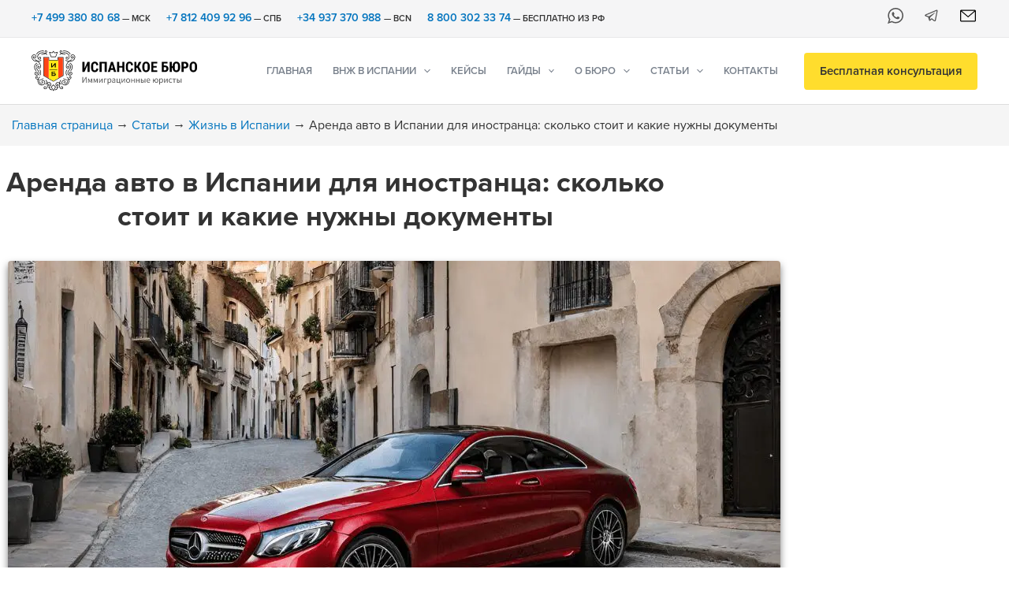

--- FILE ---
content_type: text/html; charset=UTF-8
request_url: https://spain-residence.com/arenda-avtomobilya-v-ispanii/
body_size: 98852
content:
<!DOCTYPE html>
<link rel="icon" type="image/svg+xml" href="/favicon.svg">
<link rel="apple-touch-icon" sizes="180x180" href="/apple-touch-icon.png">
<link rel="icon" type="image/png" sizes="32x32" href="/favicon-32x32.png">
<link rel="icon" type="image/png" sizes="16x16" href="/favicon-16x16.png">
<link rel="mask-icon" href="/safari-pinned-tab.svg" color="#5bbad5">
<meta name="msapplication-TileColor" content="#da532c">
<meta name="theme-color" content="#ffffff"><html lang="ru-RU" prefix="og: https://ogp.me/ns#">
<head><meta charset="UTF-8"><script>if(navigator.userAgent.match(/MSIE|Internet Explorer/i)||navigator.userAgent.match(/Trident\/7\..*?rv:11/i)){var href=document.location.href;if(!href.match(/[?&]nowprocket/)){if(href.indexOf("?")==-1){if(href.indexOf("#")==-1){document.location.href=href+"?nowprocket=1"}else{document.location.href=href.replace("#","?nowprocket=1#")}}else{if(href.indexOf("#")==-1){document.location.href=href+"&nowprocket=1"}else{document.location.href=href.replace("#","&nowprocket=1#")}}}}</script><script>(()=>{class RocketLazyLoadScripts{constructor(){this.v="2.0.4",this.userEvents=["keydown","keyup","mousedown","mouseup","mousemove","mouseover","mouseout","touchmove","touchstart","touchend","touchcancel","wheel","click","dblclick","input"],this.attributeEvents=["onblur","onclick","oncontextmenu","ondblclick","onfocus","onmousedown","onmouseenter","onmouseleave","onmousemove","onmouseout","onmouseover","onmouseup","onmousewheel","onscroll","onsubmit"]}async t(){this.i(),this.o(),/iP(ad|hone)/.test(navigator.userAgent)&&this.h(),this.u(),this.l(this),this.m(),this.k(this),this.p(this),this._(),await Promise.all([this.R(),this.L()]),this.lastBreath=Date.now(),this.S(this),this.P(),this.D(),this.O(),this.M(),await this.C(this.delayedScripts.normal),await this.C(this.delayedScripts.defer),await this.C(this.delayedScripts.async),await this.T(),await this.F(),await this.j(),await this.A(),window.dispatchEvent(new Event("rocket-allScriptsLoaded")),this.everythingLoaded=!0,this.lastTouchEnd&&await new Promise(t=>setTimeout(t,500-Date.now()+this.lastTouchEnd)),this.I(),this.H(),this.U(),this.W()}i(){this.CSPIssue=sessionStorage.getItem("rocketCSPIssue"),document.addEventListener("securitypolicyviolation",t=>{this.CSPIssue||"script-src-elem"!==t.violatedDirective||"data"!==t.blockedURI||(this.CSPIssue=!0,sessionStorage.setItem("rocketCSPIssue",!0))},{isRocket:!0})}o(){window.addEventListener("pageshow",t=>{this.persisted=t.persisted,this.realWindowLoadedFired=!0},{isRocket:!0}),window.addEventListener("pagehide",()=>{this.onFirstUserAction=null},{isRocket:!0})}h(){let t;function e(e){t=e}window.addEventListener("touchstart",e,{isRocket:!0}),window.addEventListener("touchend",function i(o){o.changedTouches[0]&&t.changedTouches[0]&&Math.abs(o.changedTouches[0].pageX-t.changedTouches[0].pageX)<10&&Math.abs(o.changedTouches[0].pageY-t.changedTouches[0].pageY)<10&&o.timeStamp-t.timeStamp<200&&(window.removeEventListener("touchstart",e,{isRocket:!0}),window.removeEventListener("touchend",i,{isRocket:!0}),"INPUT"===o.target.tagName&&"text"===o.target.type||(o.target.dispatchEvent(new TouchEvent("touchend",{target:o.target,bubbles:!0})),o.target.dispatchEvent(new MouseEvent("mouseover",{target:o.target,bubbles:!0})),o.target.dispatchEvent(new PointerEvent("click",{target:o.target,bubbles:!0,cancelable:!0,detail:1,clientX:o.changedTouches[0].clientX,clientY:o.changedTouches[0].clientY})),event.preventDefault()))},{isRocket:!0})}q(t){this.userActionTriggered||("mousemove"!==t.type||this.firstMousemoveIgnored?"keyup"===t.type||"mouseover"===t.type||"mouseout"===t.type||(this.userActionTriggered=!0,this.onFirstUserAction&&this.onFirstUserAction()):this.firstMousemoveIgnored=!0),"click"===t.type&&t.preventDefault(),t.stopPropagation(),t.stopImmediatePropagation(),"touchstart"===this.lastEvent&&"touchend"===t.type&&(this.lastTouchEnd=Date.now()),"click"===t.type&&(this.lastTouchEnd=0),this.lastEvent=t.type,t.composedPath&&t.composedPath()[0].getRootNode()instanceof ShadowRoot&&(t.rocketTarget=t.composedPath()[0]),this.savedUserEvents.push(t)}u(){this.savedUserEvents=[],this.userEventHandler=this.q.bind(this),this.userEvents.forEach(t=>window.addEventListener(t,this.userEventHandler,{passive:!1,isRocket:!0})),document.addEventListener("visibilitychange",this.userEventHandler,{isRocket:!0})}U(){this.userEvents.forEach(t=>window.removeEventListener(t,this.userEventHandler,{passive:!1,isRocket:!0})),document.removeEventListener("visibilitychange",this.userEventHandler,{isRocket:!0}),this.savedUserEvents.forEach(t=>{(t.rocketTarget||t.target).dispatchEvent(new window[t.constructor.name](t.type,t))})}m(){const t="return false",e=Array.from(this.attributeEvents,t=>"data-rocket-"+t),i="["+this.attributeEvents.join("],[")+"]",o="[data-rocket-"+this.attributeEvents.join("],[data-rocket-")+"]",s=(e,i,o)=>{o&&o!==t&&(e.setAttribute("data-rocket-"+i,o),e["rocket"+i]=new Function("event",o),e.setAttribute(i,t))};new MutationObserver(t=>{for(const n of t)"attributes"===n.type&&(n.attributeName.startsWith("data-rocket-")||this.everythingLoaded?n.attributeName.startsWith("data-rocket-")&&this.everythingLoaded&&this.N(n.target,n.attributeName.substring(12)):s(n.target,n.attributeName,n.target.getAttribute(n.attributeName))),"childList"===n.type&&n.addedNodes.forEach(t=>{if(t.nodeType===Node.ELEMENT_NODE)if(this.everythingLoaded)for(const i of[t,...t.querySelectorAll(o)])for(const t of i.getAttributeNames())e.includes(t)&&this.N(i,t.substring(12));else for(const e of[t,...t.querySelectorAll(i)])for(const t of e.getAttributeNames())this.attributeEvents.includes(t)&&s(e,t,e.getAttribute(t))})}).observe(document,{subtree:!0,childList:!0,attributeFilter:[...this.attributeEvents,...e]})}I(){this.attributeEvents.forEach(t=>{document.querySelectorAll("[data-rocket-"+t+"]").forEach(e=>{this.N(e,t)})})}N(t,e){const i=t.getAttribute("data-rocket-"+e);i&&(t.setAttribute(e,i),t.removeAttribute("data-rocket-"+e))}k(t){Object.defineProperty(HTMLElement.prototype,"onclick",{get(){return this.rocketonclick||null},set(e){this.rocketonclick=e,this.setAttribute(t.everythingLoaded?"onclick":"data-rocket-onclick","this.rocketonclick(event)")}})}S(t){function e(e,i){let o=e[i];e[i]=null,Object.defineProperty(e,i,{get:()=>o,set(s){t.everythingLoaded?o=s:e["rocket"+i]=o=s}})}e(document,"onreadystatechange"),e(window,"onload"),e(window,"onpageshow");try{Object.defineProperty(document,"readyState",{get:()=>t.rocketReadyState,set(e){t.rocketReadyState=e},configurable:!0}),document.readyState="loading"}catch(t){console.log("WPRocket DJE readyState conflict, bypassing")}}l(t){this.originalAddEventListener=EventTarget.prototype.addEventListener,this.originalRemoveEventListener=EventTarget.prototype.removeEventListener,this.savedEventListeners=[],EventTarget.prototype.addEventListener=function(e,i,o){o&&o.isRocket||!t.B(e,this)&&!t.userEvents.includes(e)||t.B(e,this)&&!t.userActionTriggered||e.startsWith("rocket-")||t.everythingLoaded?t.originalAddEventListener.call(this,e,i,o):(t.savedEventListeners.push({target:this,remove:!1,type:e,func:i,options:o}),"mouseenter"!==e&&"mouseleave"!==e||t.originalAddEventListener.call(this,e,t.savedUserEvents.push,o))},EventTarget.prototype.removeEventListener=function(e,i,o){o&&o.isRocket||!t.B(e,this)&&!t.userEvents.includes(e)||t.B(e,this)&&!t.userActionTriggered||e.startsWith("rocket-")||t.everythingLoaded?t.originalRemoveEventListener.call(this,e,i,o):t.savedEventListeners.push({target:this,remove:!0,type:e,func:i,options:o})}}J(t,e){this.savedEventListeners=this.savedEventListeners.filter(i=>{let o=i.type,s=i.target||window;return e!==o||t!==s||(this.B(o,s)&&(i.type="rocket-"+o),this.$(i),!1)})}H(){EventTarget.prototype.addEventListener=this.originalAddEventListener,EventTarget.prototype.removeEventListener=this.originalRemoveEventListener,this.savedEventListeners.forEach(t=>this.$(t))}$(t){t.remove?this.originalRemoveEventListener.call(t.target,t.type,t.func,t.options):this.originalAddEventListener.call(t.target,t.type,t.func,t.options)}p(t){let e;function i(e){return t.everythingLoaded?e:e.split(" ").map(t=>"load"===t||t.startsWith("load.")?"rocket-jquery-load":t).join(" ")}function o(o){function s(e){const s=o.fn[e];o.fn[e]=o.fn.init.prototype[e]=function(){return this[0]===window&&t.userActionTriggered&&("string"==typeof arguments[0]||arguments[0]instanceof String?arguments[0]=i(arguments[0]):"object"==typeof arguments[0]&&Object.keys(arguments[0]).forEach(t=>{const e=arguments[0][t];delete arguments[0][t],arguments[0][i(t)]=e})),s.apply(this,arguments),this}}if(o&&o.fn&&!t.allJQueries.includes(o)){const e={DOMContentLoaded:[],"rocket-DOMContentLoaded":[]};for(const t in e)document.addEventListener(t,()=>{e[t].forEach(t=>t())},{isRocket:!0});o.fn.ready=o.fn.init.prototype.ready=function(i){function s(){parseInt(o.fn.jquery)>2?setTimeout(()=>i.bind(document)(o)):i.bind(document)(o)}return"function"==typeof i&&(t.realDomReadyFired?!t.userActionTriggered||t.fauxDomReadyFired?s():e["rocket-DOMContentLoaded"].push(s):e.DOMContentLoaded.push(s)),o([])},s("on"),s("one"),s("off"),t.allJQueries.push(o)}e=o}t.allJQueries=[],o(window.jQuery),Object.defineProperty(window,"jQuery",{get:()=>e,set(t){o(t)}})}P(){const t=new Map;document.write=document.writeln=function(e){const i=document.currentScript,o=document.createRange(),s=i.parentElement;let n=t.get(i);void 0===n&&(n=i.nextSibling,t.set(i,n));const c=document.createDocumentFragment();o.setStart(c,0),c.appendChild(o.createContextualFragment(e)),s.insertBefore(c,n)}}async R(){return new Promise(t=>{this.userActionTriggered?t():this.onFirstUserAction=t})}async L(){return new Promise(t=>{document.addEventListener("DOMContentLoaded",()=>{this.realDomReadyFired=!0,t()},{isRocket:!0})})}async j(){return this.realWindowLoadedFired?Promise.resolve():new Promise(t=>{window.addEventListener("load",t,{isRocket:!0})})}M(){this.pendingScripts=[];this.scriptsMutationObserver=new MutationObserver(t=>{for(const e of t)e.addedNodes.forEach(t=>{"SCRIPT"!==t.tagName||t.noModule||t.isWPRocket||this.pendingScripts.push({script:t,promise:new Promise(e=>{const i=()=>{const i=this.pendingScripts.findIndex(e=>e.script===t);i>=0&&this.pendingScripts.splice(i,1),e()};t.addEventListener("load",i,{isRocket:!0}),t.addEventListener("error",i,{isRocket:!0}),setTimeout(i,1e3)})})})}),this.scriptsMutationObserver.observe(document,{childList:!0,subtree:!0})}async F(){await this.X(),this.pendingScripts.length?(await this.pendingScripts[0].promise,await this.F()):this.scriptsMutationObserver.disconnect()}D(){this.delayedScripts={normal:[],async:[],defer:[]},document.querySelectorAll("script[type$=rocketlazyloadscript]").forEach(t=>{t.hasAttribute("data-rocket-src")?t.hasAttribute("async")&&!1!==t.async?this.delayedScripts.async.push(t):t.hasAttribute("defer")&&!1!==t.defer||"module"===t.getAttribute("data-rocket-type")?this.delayedScripts.defer.push(t):this.delayedScripts.normal.push(t):this.delayedScripts.normal.push(t)})}async _(){await this.L();let t=[];document.querySelectorAll("script[type$=rocketlazyloadscript][data-rocket-src]").forEach(e=>{let i=e.getAttribute("data-rocket-src");if(i&&!i.startsWith("data:")){i.startsWith("//")&&(i=location.protocol+i);try{const o=new URL(i).origin;o!==location.origin&&t.push({src:o,crossOrigin:e.crossOrigin||"module"===e.getAttribute("data-rocket-type")})}catch(t){}}}),t=[...new Map(t.map(t=>[JSON.stringify(t),t])).values()],this.Y(t,"preconnect")}async G(t){if(await this.K(),!0!==t.noModule||!("noModule"in HTMLScriptElement.prototype))return new Promise(e=>{let i;function o(){(i||t).setAttribute("data-rocket-status","executed"),e()}try{if(navigator.userAgent.includes("Firefox/")||""===navigator.vendor||this.CSPIssue)i=document.createElement("script"),[...t.attributes].forEach(t=>{let e=t.nodeName;"type"!==e&&("data-rocket-type"===e&&(e="type"),"data-rocket-src"===e&&(e="src"),i.setAttribute(e,t.nodeValue))}),t.text&&(i.text=t.text),t.nonce&&(i.nonce=t.nonce),i.hasAttribute("src")?(i.addEventListener("load",o,{isRocket:!0}),i.addEventListener("error",()=>{i.setAttribute("data-rocket-status","failed-network"),e()},{isRocket:!0}),setTimeout(()=>{i.isConnected||e()},1)):(i.text=t.text,o()),i.isWPRocket=!0,t.parentNode.replaceChild(i,t);else{const i=t.getAttribute("data-rocket-type"),s=t.getAttribute("data-rocket-src");i?(t.type=i,t.removeAttribute("data-rocket-type")):t.removeAttribute("type"),t.addEventListener("load",o,{isRocket:!0}),t.addEventListener("error",i=>{this.CSPIssue&&i.target.src.startsWith("data:")?(console.log("WPRocket: CSP fallback activated"),t.removeAttribute("src"),this.G(t).then(e)):(t.setAttribute("data-rocket-status","failed-network"),e())},{isRocket:!0}),s?(t.fetchPriority="high",t.removeAttribute("data-rocket-src"),t.src=s):t.src="data:text/javascript;base64,"+window.btoa(unescape(encodeURIComponent(t.text)))}}catch(i){t.setAttribute("data-rocket-status","failed-transform"),e()}});t.setAttribute("data-rocket-status","skipped")}async C(t){const e=t.shift();return e?(e.isConnected&&await this.G(e),this.C(t)):Promise.resolve()}O(){this.Y([...this.delayedScripts.normal,...this.delayedScripts.defer,...this.delayedScripts.async],"preload")}Y(t,e){this.trash=this.trash||[];let i=!0;var o=document.createDocumentFragment();t.forEach(t=>{const s=t.getAttribute&&t.getAttribute("data-rocket-src")||t.src;if(s&&!s.startsWith("data:")){const n=document.createElement("link");n.href=s,n.rel=e,"preconnect"!==e&&(n.as="script",n.fetchPriority=i?"high":"low"),t.getAttribute&&"module"===t.getAttribute("data-rocket-type")&&(n.crossOrigin=!0),t.crossOrigin&&(n.crossOrigin=t.crossOrigin),t.integrity&&(n.integrity=t.integrity),t.nonce&&(n.nonce=t.nonce),o.appendChild(n),this.trash.push(n),i=!1}}),document.head.appendChild(o)}W(){this.trash.forEach(t=>t.remove())}async T(){try{document.readyState="interactive"}catch(t){}this.fauxDomReadyFired=!0;try{await this.K(),this.J(document,"readystatechange"),document.dispatchEvent(new Event("rocket-readystatechange")),await this.K(),document.rocketonreadystatechange&&document.rocketonreadystatechange(),await this.K(),this.J(document,"DOMContentLoaded"),document.dispatchEvent(new Event("rocket-DOMContentLoaded")),await this.K(),this.J(window,"DOMContentLoaded"),window.dispatchEvent(new Event("rocket-DOMContentLoaded"))}catch(t){console.error(t)}}async A(){try{document.readyState="complete"}catch(t){}try{await this.K(),this.J(document,"readystatechange"),document.dispatchEvent(new Event("rocket-readystatechange")),await this.K(),document.rocketonreadystatechange&&document.rocketonreadystatechange(),await this.K(),this.J(window,"load"),window.dispatchEvent(new Event("rocket-load")),await this.K(),window.rocketonload&&window.rocketonload(),await this.K(),this.allJQueries.forEach(t=>t(window).trigger("rocket-jquery-load")),await this.K(),this.J(window,"pageshow");const t=new Event("rocket-pageshow");t.persisted=this.persisted,window.dispatchEvent(t),await this.K(),window.rocketonpageshow&&window.rocketonpageshow({persisted:this.persisted})}catch(t){console.error(t)}}async K(){Date.now()-this.lastBreath>45&&(await this.X(),this.lastBreath=Date.now())}async X(){return document.hidden?new Promise(t=>setTimeout(t)):new Promise(t=>requestAnimationFrame(t))}B(t,e){return e===document&&"readystatechange"===t||(e===document&&"DOMContentLoaded"===t||(e===window&&"DOMContentLoaded"===t||(e===window&&"load"===t||e===window&&"pageshow"===t)))}static run(){(new RocketLazyLoadScripts).t()}}RocketLazyLoadScripts.run()})();</script>

<meta name="viewport" content="width=device-width, initial-scale=1">
	<link rel="profile" href="https://gmpg.org/xfn/11"> 
	
<!-- Поисковая оптимизация от Rank Math Pro - https://rankmath.com/ -->
<title>Аренда автомобиля в Испании: Топовые советы и рекомендации для путешествующих.</title>
<link data-rocket-prefetch href="https://cdn-ru.bitrix24.ru" rel="dns-prefetch">
<link data-rocket-prefetch href="https://track.radist.me" rel="dns-prefetch">
<link data-rocket-prefetch href="https://mod.calltouch.ru" rel="dns-prefetch">
<link data-rocket-prefetch href="https://www.googletagmanager.com" rel="dns-prefetch">
<link data-rocket-prefetch href="https://use.typekit.net" rel="dns-prefetch">
<link data-rocket-prefetch href="https://smartcaptcha.cloud.yandex.ru" rel="dns-prefetch">
<style id="wpr-usedcss">img:is([sizes=auto i],[sizes^="auto," i]){contain-intrinsic-size:3000px 1500px}.smart-captcha.wpcf7-not-valid{height:102px;border:1px solid;padding-right:2px;border-radius:11px}address,blockquote,body,dd,dl,dt,fieldset,figure,h1,h2,h3,h4,h5,h6,hr,html,iframe,legend,li,ol,p,pre,textarea,ul{border:0;font-size:100%;font-style:inherit;font-weight:inherit;margin:0;outline:0;padding:0;vertical-align:baseline}html{-webkit-text-size-adjust:100%;-ms-text-size-adjust:100%}body{margin:0}main,nav{display:block}progress{display:inline-block;vertical-align:baseline}a{background-color:transparent}a:active{outline:0}a,a:focus,a:hover,a:visited{text-decoration:none}abbr[title]{border-bottom:1px dotted}dfn{font-style:italic}mark{background:#ff0;color:#000}small{font-size:80%}sub,sup{font-size:75%;line-height:0;position:relative;vertical-align:baseline}sup{top:-.5em}sub{bottom:-.25em}img{border:0}svg:not(:root){overflow:hidden}figure{margin:0}hr{box-sizing:content-box;height:0}pre{overflow:auto}code,kbd,pre,samp{font-size:1em}button,input,optgroup,select,textarea{color:inherit;font:inherit;margin:0}button{overflow:visible}button,select{text-transform:none}button,html input[type=button],input[type=reset],input[type=submit]{-webkit-appearance:button;cursor:pointer}button[disabled],html input[disabled]{cursor:default}button::-moz-focus-inner,input::-moz-focus-inner{border:0;padding:0}input{line-height:normal}input[type=checkbox],input[type=radio]{box-sizing:border-box;padding:0}input[type=number]::-webkit-inner-spin-button,input[type=number]::-webkit-outer-spin-button{height:auto}input[type=search]{-webkit-appearance:textfield;box-sizing:content-box}#comments .submit,.search .search-submit{padding:10px 15px;border-radius:2px;line-height:1.85714285714286;border:0}input[type=search]::-webkit-search-cancel-button,input[type=search]::-webkit-search-decoration{-webkit-appearance:none}fieldset{border:1px solid var(--ast-border-color);margin:0;padding:.35em .625em .75em}legend{border:0;padding:0}fieldset legend{margin-bottom:1.5em;padding:0 .5em}textarea{overflow:auto}optgroup{font-weight:700}table{border-collapse:collapse;border-spacing:0}td,th{padding:0}.ast-container{max-width:100%}.ast-container{margin-left:auto;margin-right:auto;padding-left:20px;padding-right:20px}h1,h2,h3,h4,h5,h6{clear:both}h1{color:#808285;font-size:2em;line-height:1.2}h2{color:#808285;font-size:1.7em;line-height:1.3}h3{color:#808285;font-size:1.5em;line-height:1.4}h4{color:#808285;line-height:1.5;font-size:1.3em}h5{color:#808285;line-height:1.6;font-size:1.2em}h6{color:#808285;line-height:1.7;font-size:1.1em}html{box-sizing:border-box}*,:after,:before{box-sizing:inherit}body{color:#808285;background:#fff;font-style:normal}ol,ul{margin:0 0 1.5em 3em}ul{list-style:disc}ol{list-style:decimal}li>ol,li>ul{margin-bottom:0;margin-left:1.5em}dt{font-weight:600}dd{margin:0 1.5em 1em}b,strong{font-weight:700}cite,dfn,em,i{font-style:italic}blockquote{quotes:"" ""}blockquote:after,blockquote:before{content:""}blockquote{border-left:5px solid var(--ast-border-color);padding:20px;font-size:1.2em;font-style:italic;margin:0 0 1.5em;position:relative}address{margin:0 0 1.5em}address,cite{font-style:italic}abbr,acronym{border-bottom:1px dotted #666;cursor:help}pre{background:var(--ast-code-block-background);font-family:"Courier 10 Pitch",Courier,monospace;margin-bottom:1.6em;overflow:auto;max-width:100%;padding:1.6em}code,kbd,tt,var{font:1em Monaco,Consolas,"Andale Mono","DejaVu Sans Mono",monospace}img{height:auto;max-width:100%}hr{background-color:#ccc;border:0;height:1px;margin-bottom:1.5em}.button,button,input,select,textarea{color:#808285;font-weight:400;font-size:100%;margin:0;vertical-align:baseline}button,input{line-height:normal}big{font-size:125%}ins,mark{background:0 0;text-decoration:none}table,td,th{border:1px solid var(--ast-border-color)}table{border-collapse:separate;border-spacing:0;border-width:1px 0 0 1px;margin:0 0 1.5em;width:100%}th{font-weight:600}td,th{padding:.7em 1em;border-width:0 1px 1px 0}.button,button,input[type=button],input[type=reset],input[type=submit]{border:1px solid;border-color:var(--ast-border-color);border-radius:2px;background:#e6e6e6;padding:.6em 1em .4em;color:#fff}.button:focus,.button:hover,button:focus,button:hover,input[type=button]:focus,input[type=button]:hover,input[type=reset]:focus,input[type=reset]:hover,input[type=submit]:focus,input[type=submit]:hover{color:#fff;border-color:var(--ast-border-color)}.button:active,.button:focus,button:active,button:focus,input[type=button]:active,input[type=button]:focus,input[type=reset]:active,input[type=reset]:focus,input[type=submit]:active,input[type=submit]:focus{border-color:var(--ast-border-color);outline:0}input[type=email],input[type=search],input[type=tel],input[type=text],input[type=url],textarea{color:#666;border:1px solid var(--ast-border-color);border-radius:2px;-webkit-appearance:none}input[type=email]:focus,input[type=search]:focus,input[type=tel]:focus,input[type=text]:focus,input[type=url]:focus,textarea:focus{color:#111}textarea{padding-left:3px;width:100%}a{color:#4169e1}a:focus,a:hover{color:#191970}a:focus{outline:dotted thin}a:hover{outline:0}.screen-reader-text{border:0;clip:rect(1px,1px,1px,1px);height:1px;margin:-1px;overflow:hidden;padding:0;position:absolute;width:1px;word-wrap:normal!important}.screen-reader-text:focus{background-color:#f1f1f1;border-radius:2px;box-shadow:0 0 2px 2px rgba(0,0,0,.6);clip:auto!important;color:#21759b;display:block;font-size:12.25px;font-size:.875rem;height:auto;left:5px;line-height:normal;padding:15px 23px 14px;text-decoration:none;top:5px;width:auto;z-index:100000}iframe,object{max-width:100%}.wp-caption{margin-bottom:1.5em;max-width:100%}.wp-caption img[class*=wp-image-]{display:block;margin-left:auto;margin-right:auto}.wp-caption .wp-caption-text{margin:.8075em 0}.wp-caption-text{text-align:center}::selection{color:#fff;background:#0274be}body{-webkit-font-smoothing:antialiased;-moz-osx-font-smoothing:grayscale}body:not(.logged-in){position:relative}#page{position:relative}a,a:focus{text-decoration:none}.site-footer a *,.site-header a *,a{transition:all .2s linear}img{vertical-align:middle}p{margin-bottom:1.75em}blockquote{margin:1.5em 1em 1.5em 3em;font-size:1.1em;line-height:inherit;position:relative}.button,input[type=button],input[type=submit]{border-radius:0;padding:18px 30px;border:0;box-shadow:none;text-shadow:none}.button:hover,input[type=button]:hover,input[type=submit]:hover{box-shadow:none}.button:active,.button:focus,input[type=button]:active,input[type=button]:focus,input[type=submit]:active,input[type=submit]:focus{box-shadow:none}.search-form .search-field{outline:0}.ast-search-menu-icon{position:relative;z-index:3}.site .skip-link{background-color:#f1f1f1;box-shadow:0 0 1px 1px rgba(0,0,0,.2);color:#21759b;display:block;font-family:Montserrat,"Helvetica Neue",sans-serif;font-size:14px;font-weight:700;left:-9999em;outline:0;padding:15px 23px 14px;text-decoration:none;text-transform:none;top:-9999em}.site .skip-link:focus{clip:auto;height:auto;left:6px;top:7px;width:auto;z-index:100000;outline:dotted thin}input,select{line-height:1}.ast-custom-button,body,button,input[type=button],input[type=submit],textarea{line-height:1.85714285714286}body{background-color:#fff}#page{display:block}#primary{width:100%}#primary{margin:4em 0}.ast-search-icon .astra-search-icon{font-size:1.3em}.main-navigation{height:100%;-js-display:inline-flex;display:inline-flex}.main-navigation ul{list-style:none;margin:0;padding-left:0;position:relative}.main-header-menu .menu-link,.main-header-menu>a{text-decoration:none;padding:0 1em;display:inline-block;transition:all .2s linear}.main-header-menu .menu-item{position:relative}.main-header-menu .menu-item.focus>.sub-menu,.main-header-menu .menu-item:hover>.sub-menu,.main-header-menu .menu-item>.sub-menu.toggled-on{right:auto;left:0;visibility:visible}.main-header-menu .menu-item.focus>.sub-menu .sub-menu.toggled-on,.main-header-menu .menu-item:hover>.sub-menu .sub-menu.toggled-on,.main-header-menu .menu-item>.sub-menu.toggled-on .sub-menu.toggled-on{left:100%;right:auto;visibility:visible}.main-header-menu .sub-menu{width:240px;background:#fff;left:-999em;position:absolute;top:100%;z-index:99999;visibility:hidden}@media (min-width:769px){.main-header-menu .sub-menu .menu-item.focus>.sub-menu,.main-header-menu .sub-menu .menu-item:hover>.sub-menu{left:100%;right:auto}#ast-mobile-header{display:none}}.main-header-menu .sub-menu .menu-link{padding:.9em 1em;display:block;word-wrap:break-word}.main-header-menu .sub-menu .menu-item:not(.menu-item-has-children) .menu-link .icon-arrow:first-of-type{display:none}#ast-desktop-header .main-header-menu .sub-menu .menu-item.menu-item-has-children>.menu-link .icon-arrow{display:none}#ast-desktop-header .main-header-menu .sub-menu .menu-item.menu-item-has-children>.menu-link .ast-header-navigation-arrow{position:absolute;right:.6em;top:50%;transform:translate(0,-50%) rotate(270deg)}#ast-desktop-header .main-header-menu .sub-menu .menu-item.menu-item-has-children>.menu-link .ast-header-navigation-arrow .icon-arrow{display:block}#ast-desktop-header .main-header-menu .sub-menu .menu-item.menu-item-has-children>.menu-link .ast-header-navigation-arrow .icon-arrow svg{margin:0}.main-header-menu .sub-menu .sub-menu{top:0}.submenu-with-border .sub-menu{border-width:1px;border-style:solid}.submenu-with-border .sub-menu .menu-link{border-width:0 0 1px;border-style:solid}.submenu-with-border .sub-menu .sub-menu{top:-2px}.ast-desktop .submenu-with-border .sub-menu>.menu-item:last-child>.menu-link{border-bottom-style:none}.ast-header-break-point .main-navigation{padding-left:0}.ast-header-break-point .main-navigation ul .menu-item .menu-link{padding:0 20px;display:inline-block;width:100%;border:0;border-bottom-width:1px;border-style:solid;border-color:var(--ast-border-color)}.ast-header-break-point .main-navigation ul .menu-item .menu-link .icon-arrow:first-of-type{margin-right:5px}.ast-header-break-point .main-navigation ul .sub-menu .menu-item:not(.menu-item-has-children) .menu-link .icon-arrow:first-of-type{display:inline}.ast-header-break-point .main-navigation .sub-menu .menu-item .menu-link{padding-left:30px}.ast-header-break-point .main-navigation .sub-menu .menu-item .menu-item .menu-link{padding-left:40px}.ast-header-break-point .main-navigation .sub-menu .menu-item .menu-item .menu-item .menu-link{padding-left:50px}.ast-header-break-point .main-navigation .sub-menu .menu-item .menu-item .menu-item .menu-item .menu-link{padding-left:60px}.ast-header-break-point .main-header-menu{background-color:#f9f9f9;border-top-width:0}.ast-header-break-point .main-header-menu .sub-menu{background-color:#f9f9f9;position:static;opacity:1;visibility:visible;border:0;width:auto}.ast-header-break-point .submenu-with-border .sub-menu{border:0}.ast-header-break-point .dropdown-menu-toggle{display:none}.ast-button-wrap{display:inline-block}.ast-button-wrap button{box-shadow:none;border:none}.ast-button-wrap .menu-toggle{padding:0;width:2.2em;height:2.1em;font-size:1.5em;font-weight:400;border-radius:2px;-webkit-font-smoothing:antialiased;-moz-osx-font-smoothing:grayscale;border-radius:2px;vertical-align:middle;line-height:1.85714285714286}.ast-button-wrap .menu-toggle.main-header-menu-toggle{padding:0 .5em;width:auto;text-align:center}.ast-button-wrap .menu-toggle:focus{outline:dotted thin}.header-main-layout-1 .ast-main-header-bar-alignment{margin-left:auto}.site-navigation{height:100%}.site-header .menu-link *{transition:none}.ast-icon.icon-arrow svg{height:.6em;width:.6em;position:relative;margin-left:10px}.ast-header-break-point .main-header-bar-navigation{flex:auto}.ast-header-break-point .ast-main-header-bar-alignment{display:block;width:100%;flex:auto;order:4}.ast-header-break-point .ast-icon.icon-arrow svg{height:.85em;width:.95em;position:relative;margin-left:10px}.ast-icon svg:not([fill]){fill:currentColor}.sticky{display:block}.hentry{margin:0 0 1.5em}body{overflow-x:hidden}.widget{margin:0 0 2.8em}.widget:last-child{margin-bottom:0}.widget select{max-width:100%}.widget ul{margin:0;list-style-type:none}.widget_nav_menu ul ul.sub-menu{margin-top:.25em}.widget_nav_menu ul ul.sub-menu li{padding-left:20px}.widget_nav_menu ul ul.sub-menu a:after{left:-20px}.widget_nav_menu ul ul.sub-menu ul a:after{left:-40px}.widget_nav_menu ul ul.sub-menu ul ul a:after{left:-60px}.widget_nav_menu li{transition:all .2s linear}.ast-builder-grid-row{display:grid;grid-template-columns:auto auto;align-items:center;grid-column-gap:20px;overflow-wrap:anywhere}.ast-builder-grid-row>.site-header-section{flex-wrap:nowrap}.ast-builder-footer-grid-columns{grid-column-gap:50px}.ast-builder-grid-row.ast-grid-center-col-layout{grid-template-columns:1fr auto 1fr}.ast-builder-layout-element{align-items:center}.ast-builder-grid-row.ast-grid-center-col-layout-only{-js-display:flex;display:flex;height:100%;justify-content:center}.ast-builder-grid-row.ast-grid-center-col-layout-only .ast-grid-section-center{flex-grow:1}.site-header-section{height:100%;min-height:0;align-items:center}.site-header-section>*{padding:0 10px}.site-header-section>div:first-child{padding-left:0}.site-header-section>div:last-child{padding-right:0}.site-header-section .ast-builder-menu{align-items:center}.ast-grid-right-section{justify-content:flex-end}.ast-grid-right-section .ast-site-identity>:first-child{text-align:right}.ast-grid-section-center{justify-content:center}.ast-grid-section-center .ast-site-identity>:first-child{text-align:center}.ahfb-svg-iconset{-js-display:inline-flex;display:inline-flex;align-self:center}.ahfb-svg-iconset svg{width:17px;height:17px;transition:none}.ahfb-svg-iconset svg>*{transition:none}.ast-footer-copyright p{margin-bottom:0}.ast-builder-grid-row-container{display:grid;align-content:center}.main-header-bar .main-header-bar-navigation{height:100%}.ast-nav-menu .sub-menu{line-height:1.45}.ast-builder-menu .main-navigation{padding:0}.ast-builder-menu .main-navigation>ul{align-self:center}.ast-footer-copyright,.site-footer-focus-item{width:100%}.ast-header-break-point #ast-mobile-header{display:block}.ast-header-break-point .main-header-bar-navigation{line-height:3}.ast-header-break-point .main-header-bar-navigation .menu-item-has-children>.ast-menu-toggle{display:inline-block;position:absolute;font-size:inherit;top:0;right:20px;cursor:pointer;-webkit-font-smoothing:antialiased;-moz-osx-font-smoothing:grayscale;padding:0 .907em;font-weight:400;line-height:inherit}.ast-header-break-point .main-header-bar-navigation .menu-item-has-children>.ast-menu-toggle>.ast-icon.icon-arrow{pointer-events:none}.ast-header-break-point .main-header-bar-navigation .menu-item-has-children .sub-menu{display:none}.ast-header-break-point .ast-mobile-header-wrap .ast-above-header-wrap .main-header-bar-navigation .ast-submenu-expanded>.ast-menu-toggle::before,.ast-header-break-point .ast-mobile-header-wrap .ast-main-header-wrap .main-header-bar-navigation .ast-submenu-expanded>.ast-menu-toggle::before{transform:rotateX(180deg)}.ast-header-break-point .ast-nav-menu .sub-menu{line-height:3}.site-footer-section{justify-content:center}.site-footer-section>*{margin-bottom:10px}.site-footer-section>:last-child{margin-bottom:0}.site-above-footer-wrap,.site-below-footer-wrap{padding-top:20px;padding-bottom:20px}.ast-hfb-header.ast-header-break-point .main-header-bar-navigation{width:100%;margin:0}.ast-hfb-header .menu-toggle.toggled .ast-mobile-svg{display:none}.ast-hfb-header .menu-toggle.toggled .ast-close-svg{display:block}.menu-toggle .ast-close-svg{display:none}.ast-mobile-header-wrap .menu-toggle .mobile-menu-toggle-icon{-js-display:inline-flex;display:inline-flex;align-self:center}.ast-mobile-header-wrap .ast-button-wrap .menu-toggle.main-header-menu-toggle{-js-display:flex;display:flex;align-items:center;width:auto;height:auto}.menu-toggle .mobile-menu-toggle-icon{-js-display:inline-flex;display:inline-flex;align-self:center}.ast-button-wrap .menu-toggle.main-header-menu-toggle{padding:.5em;align-items:center;-js-display:flex;display:flex}.site-header{z-index:99;position:relative}.main-header-bar-wrap{position:relative}.main-header-bar{background-color:#fff;border-bottom-color:var(--ast-border-color);border-bottom-style:solid}.ast-header-break-point .main-header-bar{border:0}.ast-header-break-point .main-header-bar{border-bottom-color:var(--ast-border-color);border-bottom-style:solid}.main-header-bar{margin-left:auto;margin-right:auto}.ast-desktop .main-header-menu.ast-menu-shadow .sub-menu{box-shadow:0 4px 10px -2px rgba(0,0,0,.1)}.site-branding{line-height:1;align-self:center}.ast-menu-toggle{display:none;background:0 0;color:inherit;border-style:dotted;border-color:transparent}.ast-menu-toggle:focus,.ast-menu-toggle:hover{background:0 0;border-color:inherit;color:inherit}.ast-menu-toggle:focus{outline:dotted thin}.ast-main-header-nav-open .main-header-bar{padding-bottom:0}.main-header-bar{z-index:4;position:relative}.main-header-bar .main-header-bar-navigation:empty{padding:0}.main-header-bar .main-header-bar-navigation .sub-menu{line-height:1.45}.main-header-bar .main-header-bar-navigation .menu-item-has-children>.menu-link:after{line-height:normal}.ast-site-identity{padding:1em 0}.ast-header-break-point .site-header .main-header-bar-wrap .site-branding{flex:1;align-self:center}.ast-header-break-point .ast-site-identity{width:100%}.ast-header-break-point .main-header-bar{display:block;line-height:3}.ast-header-break-point .main-header-bar .main-header-bar-navigation{line-height:3}.ast-header-break-point .main-header-bar .main-header-bar-navigation .sub-menu{line-height:3}.ast-header-break-point .main-header-bar .main-header-bar-navigation .menu-item-has-children .sub-menu{display:none}.ast-header-break-point .main-header-bar .main-header-bar-navigation .menu-item-has-children>.ast-menu-toggle{display:inline-block;position:absolute;font-size:inherit;top:-1px;right:20px;cursor:pointer;-webkit-font-smoothing:antialiased;-moz-osx-font-smoothing:grayscale;padding:0 .907em;font-weight:400;line-height:inherit;transition:all .2s}.ast-header-break-point .main-header-bar .main-header-bar-navigation .ast-submenu-expanded>.ast-menu-toggle::before{transform:rotateX(180deg)}.ast-header-break-point .main-header-bar .main-header-bar-navigation .main-header-menu{border-top-width:0}.ast-header-break-point .main-navigation{display:block;width:100%}.ast-header-break-point .main-navigation ul ul{left:auto;right:auto}.ast-header-break-point .main-navigation .stack-on-mobile li{width:100%}.ast-header-break-point .main-navigation .widget{margin-bottom:1em}.ast-header-break-point .main-navigation .widget li{width:auto}.ast-header-break-point .main-navigation .widget:last-child{margin-bottom:0}.ast-header-break-point .main-header-bar-navigation{width:calc(100% + 40px);margin:0 -20px}.ast-header-break-point .main-header-menu ul ul{top:0}.ast-header-break-point .ast-builder-menu{width:100%}.ast-header-break-point .ast-mobile-header-wrap .ast-flex.stack-on-mobile{flex-wrap:wrap}.ast-desktop .main-header-menu>.menu-item .sub-menu:before{position:absolute;content:'';top:0;left:0;width:100%;transform:translateY(-100%)}input[type=email],input[type=number],input[type=reset],input[type=search],input[type=tel],input[type=text],input[type=url],select,textarea{color:#666;padding:.75em;height:auto;border-width:1px;border-style:solid;border-color:var(--ast-border-color);border-radius:2px;background:var(--ast-comment-inputs-background);box-shadow:none;box-sizing:border-box;transition:all .2s linear}input[type=email]:focus,input[type=reset]:focus,input[type=search]:focus,input[type=tel]:focus,input[type=text]:focus,input[type=url]:focus,select:focus,textarea:focus{background-color:#fff;border-color:var(--ast-border-color);box-shadow:none}input[type=button],input[type=button]:focus,input[type=button]:hover,input[type=reset],input[type=reset]:focus,input[type=reset]:hover,input[type=submit],input[type=submit]:focus,input[type=submit]:hover{box-shadow:none}textarea{width:100%}input[type=search]:focus{outline:dotted thin}.astra-dark-mode-enable input[type=email],.astra-dark-mode-enable input[type=number],.astra-dark-mode-enable input[type=reset],.astra-dark-mode-enable input[type=search],.astra-dark-mode-enable input[type=tel],.astra-dark-mode-enable input[type=text],.astra-dark-mode-enable input[type=url],.astra-dark-mode-enable textarea{background-color:var(--ast-global-color-secondary,--ast-global-color-5);color:var(--ast-global-color-2)!important;border:1px solid var(--ast-border-color)}.astra-dark-mode-enable input[type=email]:focus,.astra-dark-mode-enable input[type=number]:focus,.astra-dark-mode-enable input[type=reset]:focus,.astra-dark-mode-enable input[type=search]:focus,.astra-dark-mode-enable input[type=tel]:focus,.astra-dark-mode-enable input[type=text]:focus,.astra-dark-mode-enable input[type=url]:focus,.astra-dark-mode-enable textarea:focus{border:1px solid var(--ast-global-color-0)!important;background-color:var(--ast-global-color-secondary,--ast-global-color-5)!important}.astra-dark-mode-enable select{background-color:var(--ast-global-color-secondary,--ast-global-color-5);border-color:var(--ast-border-color);color:var(--ast-global-color-2)}input[type=range]{-webkit-appearance:none;width:100%;margin:5.7px 0;padding:0;border:none}input[type=range]:focus{outline:0}input[type=range]::-webkit-slider-runnable-track{width:100%;height:8.6px;cursor:pointer;box-shadow:2.6px 2.6px .4px #ccc,0 0 2.6px #d9d9d9;background:rgba(255,255,255,.2);border-radius:13.6px;border:0 solid #fff}input[type=range]::-webkit-slider-thumb{box-shadow:0 0 0 rgba(255,221,0,.37),0 0 0 rgba(255,224,26,.37);border:7.9px solid #0274be;height:20px;width:20px;border-radius:50px;background:#0274be;cursor:pointer;-webkit-appearance:none;margin-top:-5.7px}input[type=range]:focus::-webkit-slider-runnable-track{background:rgba(255,255,255,.2)}input[type=range]::-moz-range-track{width:100%;height:8.6px;cursor:pointer;box-shadow:2.6px 2.6px .4px #ccc,0 0 2.6px #d9d9d9;background:rgba(255,255,255,.2);border-radius:13.6px;border:0 solid #fff}input[type=range]::-moz-range-thumb{box-shadow:0 0 0 rgba(255,221,0,.37),0 0 0 rgba(255,224,26,.37);border:7.9px solid #0274be;height:20px;width:20px;border-radius:50px;background:#0274be;cursor:pointer}input[type=range]::-ms-track{width:100%;height:8.6px;cursor:pointer;background:0 0;border-color:transparent;color:transparent}input[type=range]::-ms-fill-lower{background:rgba(199,199,199,.2);border:0 solid #fff;border-radius:27.2px;box-shadow:2.6px 2.6px .4px #ccc,0 0 2.6px #d9d9d9}input[type=range]::-ms-fill-upper{background:rgba(255,255,255,.2);border:0 solid #fff;border-radius:27.2px;box-shadow:2.6px 2.6px .4px #ccc,0 0 2.6px #d9d9d9}input[type=range]::-ms-thumb{box-shadow:0 0 0 rgba(255,221,0,.37),0 0 0 rgba(255,224,26,.37);border:7.9px solid #0274be;height:20px;width:20px;border-radius:50px;background:#0274be;cursor:pointer;height:8.6px}input[type=range]:focus::-ms-fill-lower{background:rgba(255,255,255,.2)}input[type=range]:focus::-ms-fill-upper{background:rgba(255,255,255,.2)}input[type=color]{border:none;width:100px;padding:0;height:30px;cursor:pointer}input[type=color]::-webkit-color-swatch-wrapper{padding:0;border:none}input[type=color]::-webkit-color-swatch{border:none}.search .site-content .content-area .search-form{margin-bottom:3em}.ast-flex{-js-display:flex;display:flex;flex-wrap:wrap}.ast-inline-flex{-js-display:inline-flex;display:inline-flex;align-items:center;flex-wrap:wrap;align-content:center}.ast-flex-grow-1{flex-grow:1}:root{--ast-post-nav-space:0;--ast-container-default-xlg-padding:6.67em;--ast-container-default-lg-padding:5.67em;--ast-container-default-slg-padding:4.34em;--ast-container-default-md-padding:3.34em;--ast-container-default-sm-padding:6.67em;--ast-container-default-xs-padding:2.4em;--ast-container-default-xxs-padding:1.4em;--ast-code-block-background:#EEEEEE;--ast-comment-inputs-background:#FAFAFA;--ast-normal-container-width:1200px;--ast-narrow-container-width:750px;--ast-blog-title-font-weight:normal;--ast-blog-meta-weight:inherit;--ast-global-color-primary:var(--ast-global-color-5);--ast-global-color-secondary:var(--ast-global-color-4);--ast-global-color-alternate-background:var(--ast-global-color-7);--ast-global-color-subtle-background:var(--ast-global-color-6);--ast-bg-style-guide:var(--ast-global-color-secondary,--ast-global-color-5);--ast-shadow-style-guide:0px 0px 4px 0 #00000057;--ast-global-dark-bg-style:#fff;--ast-global-dark-lfs:#fbfbfb;--ast-widget-bg-color:#fafafa;--ast-wc-container-head-bg-color:#fbfbfb;--ast-title-layout-bg:#eeeeee;--ast-search-border-color:#e7e7e7;--ast-lifter-hover-bg:#e6e6e6;--ast-gallery-block-color:#000;--srfm-color-input-label:var(--ast-global-color-2)}html{font-size:100%}a{color:#0274be}a:focus,a:hover{color:#3a3a3a}.ast-custom-button,body,button,input,select,textarea{font-family:Proxima-Nova,proxima-nova,sans-serif;font-weight:400;font-size:16px;font-size:1rem;line-height:var(--ast-body-line-height,1.4em)}blockquote{color:#000}p{margin-bottom:.5em}h1,h2,h3,h4,h5,h6{font-weight:400}header .custom-logo-link img{max-width:210px;width:210px}h1{font-size:27px;font-size:1.6875rem;font-weight:700;line-height:1.4em}h2{font-size:27px;font-size:1.6875rem;font-weight:600;line-height:1.3em}h3{font-size:22px;font-size:1.375rem;font-weight:600;line-height:1.3em}h4{font-size:16px;font-size:1rem;line-height:1.2em;font-weight:700}h5{font-size:16px;font-size:1rem;line-height:1.2em;font-weight:400}h6{font-size:16px;font-size:1rem;line-height:1.25em;font-weight:400}body,h1,h2,h3,h4,h5,h6{color:#333}input:focus,input[type=email]:focus,input[type=reset]:focus,input[type=search]:focus,input[type=text]:focus,input[type=url]:focus,textarea:focus{border-color:#0274be}input[type=checkbox]:checked,input[type=checkbox]:focus:checked,input[type=checkbox]:hover:checked,input[type=radio]:checked,input[type=range]::-webkit-slider-thumb,input[type=reset]{border-color:#0274be;background-color:#0274be;box-shadow:none}.ast-search-menu-icon .search-form button.search-submit{padding:0 4px}.ast-search-menu-icon form.search-form{padding-right:0}.ast-search-menu-icon.slide-search input.search-field{width:0}.search-form input.search-field:focus{outline:0}#close:focus-visible,.ast-builder-button-wrap .ast-custom-button-link:focus,.ast-builder-button-wrap:has(.ast-custom-button-link:focus),.ast-header-account-wrap:focus-visible,.ast-header-navigation-arrow:focus-visible,.ast-menu-toggle:focus-visible,.ast-search-menu-icon.slide-search a:focus-visible:focus-visible,.astra-search-icon:focus-visible,.button.search-submit:focus-visible,.site .skip-link:focus-visible,a:focus-visible{outline-style:dotted;outline-color:inherit;outline-width:thin}#ast-scroll-top:focus,.ast-mobile-popup-drawer.active .menu-toggle-close:focus,[data-section=section-header-mobile-trigger] .ast-button-wrap .ast-mobile-menu-trigger-minimal:focus,input:focus,input[type=email]:focus,input[type=number]:focus,input[type=reset]:focus,input[type=search]:focus,input[type=text]:focus,input[type=url]:focus,textarea:focus{border-style:dotted;border-color:inherit;border-width:thin}input{outline:0}.site-logo-img img{transition:all .2s linear}.ast-page-builder-template .hentry{margin:0}.ast-page-builder-template .site-content>.ast-container{max-width:100%;padding:0}.ast-page-builder-template .site .site-content #primary{padding:0;margin:0}.ast-page-builder-template.single-post .site-content>.ast-container{max-width:100%}@media (max-width:768.9px){#ast-desktop-header{display:none}}.elementor-widget-button .elementor-button{border-style:solid;text-decoration:none;border-top-width:0;border-right-width:0;border-left-width:0;border-bottom-width:0}body .elementor-button,body .elementor-button.elementor-size-sm{border-top-left-radius:4px;border-top-right-radius:4px;border-bottom-right-radius:4px;border-bottom-left-radius:4px;padding-top:11px;padding-right:30px;padding-bottom:9px;padding-left:30px}.elementor-widget-button .elementor-button{border-color:#ffdd2d;background-color:#ffdd2d}.elementor-widget-button .elementor-button:focus,.elementor-widget-button .elementor-button:hover{color:#333;background-color:#fcc521;border-color:#fcc521}.elementor-widget-button .elementor-button,.elementor-widget-button .elementor-button:visited{color:#333}.elementor-widget-button .elementor-button{font-weight:600;font-size:15px;font-size:.9375rem}body .elementor-button,body .elementor-button.elementor-size-sm{font-size:15px;font-size:.9375rem}.elementor-widget-heading h1.elementor-heading-title{line-height:1.4em}.elementor-widget-heading h2.elementor-heading-title{line-height:1.3em}.elementor-widget-heading h3.elementor-heading-title{line-height:1.3em}.ast-custom-button,.button,.menu-toggle,button,input#submit,input[type=button],input[type=reset],input[type=submit]{border-style:solid;border-top-width:0;border-right-width:0;border-left-width:0;border-bottom-width:0;color:#333;border-color:#ffdd2d;background-color:#ffdd2d;padding-top:11px;padding-right:30px;padding-bottom:9px;padding-left:30px;font-family:inherit;font-weight:600;font-size:15px;font-size:.9375rem;border-top-left-radius:4px;border-top-right-radius:4px;border-bottom-right-radius:4px;border-bottom-left-radius:4px}.ast-custom-button:hover,.ast-custom-button:hover .button:hover,.menu-toggle:hover,button:focus,button:hover,input#submit:focus,input#submit:hover,input[type=button]:focus,input[type=button]:hover,input[type=reset]:focus,input[type=reset]:hover,input[type=submit]:focus,input[type=submit]:hover{color:#333;background-color:#fcc521;border-color:#fcc521}@media (min-width:544px){.ast-container{max-width:100%}}#ast-mobile-header .ast-site-header-cart-li a{pointer-events:none}@media (min-width:545px){.ast-page-builder-template .comments-area{max-width:1240px;margin-left:auto;margin-right:auto}}body{background-color:#fff;background-image:none}@media (max-width:768px){.ast-custom-button,body,button,input,select,textarea{font-size:15px;font-size:.9375rem}h1{font-size:24px}h2{font-size:24px}h3{font-size:20px}h5{font-size:15px;font-size:.9375rem}h6{font-size:15px;font-size:.9375rem}.site-content .ast-container{flex-direction:column}}@media (min-width:769px){.ast-container{max-width:1240px}.site-content .ast-container{display:flex}.search .site-content>.ast-container{max-width:1210px}.single-post .site-content>.ast-container{max-width:1140px}}.site .comments-area{padding-bottom:3em}blockquote{padding:1.2em}:root{--ast-global-color-0:#0170B9;--ast-global-color-1:#3a3a3a;--ast-global-color-2:#3a3a3a;--ast-global-color-3:#4B4F58;--ast-global-color-4:#F5F5F5;--ast-global-color-5:#FFFFFF;--ast-global-color-6:#E5E5E5;--ast-global-color-7:#424242;--ast-global-color-8:#000000}:root{--ast-border-color:#dddddd}h1,h2,h3,h4,h5,h6{color:#333}.ast-builder-layout-element[data-section=title_tagline]{display:flex}[data-section*=section-hb-button-] .menu-link{display:none}.ast-header-button-1[data-section*=section-hb-button-] .ast-builder-button-wrap .ast-custom-button{line-height:1.8em}.ast-header-button-1[data-section*=section-hb-button-] .ast-builder-button-wrap .ast-custom-button{padding-top:10px;padding-bottom:10px;padding-left:20px;padding-right:20px}.ast-header-button-1[data-section=section-hb-button-1]{display:flex}.ast-builder-menu-1{font-family:inherit;font-weight:600}.ast-builder-menu-1 .menu-item>.menu-link{font-size:13px;font-size:.8125rem;color:#79818c}.ast-builder-menu-1 .menu-item>.ast-menu-toggle{color:#79818c}.ast-builder-menu-1 .sub-menu{border-top-width:0;border-bottom-width:0;border-right-width:0;border-left-width:0;border-style:solid}.ast-builder-menu-1 .sub-menu .sub-menu{top:0}.ast-builder-menu-1 .main-header-menu>.menu-item>.astra-full-megamenu-wrapper,.ast-builder-menu-1 .main-header-menu>.menu-item>.sub-menu{margin-top:0}.ast-desktop .ast-builder-menu-1 .main-header-menu>.menu-item>.astra-full-megamenu-wrapper:before,.ast-desktop .ast-builder-menu-1 .main-header-menu>.menu-item>.sub-menu:before{height:calc(0px + 0px + 5px)}.ast-desktop .ast-builder-menu-1 .menu-item .sub-menu .menu-link{border-style:none}.ast-builder-menu-1{display:flex}.ast-builder-html-element p:first-child{margin-top:0}.ast-builder-html-element p:last-child{margin-bottom:0}.ast-header-break-point .main-header-bar .ast-builder-html-element{line-height:1.85714285714286}.ast-header-html-1 .ast-builder-html-element{font-size:14px;font-size:.875rem}.ast-header-html-1 a{color:#0274be}.ast-header-html-1 a:hover{color:#0274be}@media (max-width:544px){.ast-search-menu-icon.ast-dropdown-active .search-field{width:170px}.ast-custom-button,body,button,input,select,textarea{font-size:16px;font-size:1rem}h1{font-size:8px}h2{font-size:22px}h3{font-size:18px}h4{font-size:15px;font-size:.9375rem}h5{font-size:15px;font-size:.9375rem}h6{font-size:15px;font-size:.9375rem}.ast-header-break-point .custom-logo-link img,.ast-header-break-point .site-branding img,header .custom-logo-link img{max-width:200px;width:200px}html{font-size:100%}.ast-header-break-point .ast-builder-layout-element[data-section=title_tagline]{display:flex}.ast-header-break-point .ast-header-button-1[data-section=section-hb-button-1]{display:flex}.ast-header-break-point .ast-builder-menu-1 .menu-item.menu-item-has-children>.ast-menu-toggle{top:0}.ast-builder-menu-1 .main-header-menu>.menu-item>.astra-full-megamenu-wrapper,.ast-builder-menu-1 .main-header-menu>.menu-item>.sub-menu{margin-top:0}.ast-header-break-point .ast-builder-menu-1{display:flex}.ast-header-html-1 .ast-builder-html-element{font-size:15px;font-size:.9375rem}.ast-header-html-1 a{color:#0274be}.ast-header-html-1 a:hover{color:#0274be}}.ast-header-html-1{font-size:14px;font-size:.875rem}.ast-header-html-1{display:flex}.ast-header-html-2 .ast-builder-html-element{font-size:15px;font-size:.9375rem}@media (max-width:544px){.ast-header-html-1{font-size:15px;font-size:.9375rem}.ast-header-break-point .ast-header-html-1{display:flex}.ast-header-html-2 .ast-builder-html-element{font-size:15px;font-size:.9375rem}.ast-header-html-2 a{color:#0274be}.ast-header-html-2 a:hover{color:#0274be}}.ast-header-html-2{font-size:15px;font-size:.9375rem}.ast-header-html-2{display:flex}@media (max-width:544px){.ast-header-html-2{font-size:15px;font-size:.9375rem}.ast-header-break-point .ast-header-html-2{display:flex}.ast-header-break-point .ast-header-html-5{display:flex}}.ast-header-html-5 .ast-builder-html-element{font-size:14px;font-size:.875rem}.ast-header-html-5 a{color:#0274be}.ast-header-html-5 a:hover{color:#0274be}.ast-header-html-5{font-size:14px;font-size:.875rem}.ast-header-html-5{display:flex}.ast-header-html-6 .ast-builder-html-element{font-size:14px;font-size:.875rem}.ast-header-html-6 a{color:#0274be}.ast-header-html-6 a:hover{color:#0274be}.ast-header-html-6{font-size:14px;font-size:.875rem}.ast-header-html-6{display:flex}.ast-header-html-9 .ast-builder-html-element{font-size:14px;font-size:.875rem}.ast-header-html-9 a{color:#0274be}.ast-header-html-9 a:hover{color:#0274be}.ast-header-html-9{font-size:14px;font-size:.875rem}.ast-header-html-9{display:flex}@media (max-width:768px){.ast-header-break-point .ast-builder-layout-element[data-section=title_tagline]{display:flex}.ast-header-break-point .ast-header-button-1[data-section=section-hb-button-1]{display:flex}.ast-header-break-point .ast-builder-menu-1 .menu-item.menu-item-has-children>.ast-menu-toggle{top:0}.ast-builder-menu-1 .menu-item-has-children>.menu-link:after{content:unset}.ast-builder-menu-1 .main-header-menu>.menu-item>.astra-full-megamenu-wrapper,.ast-builder-menu-1 .main-header-menu>.menu-item>.sub-menu{margin-top:0}.ast-header-break-point .ast-builder-menu-1{display:flex}.ast-header-break-point .ast-header-html-1{display:flex}.ast-header-break-point .ast-header-html-2{display:flex}.ast-header-break-point .ast-header-html-5{display:flex}.ast-header-break-point .ast-header-html-6{display:flex}.ast-header-break-point .ast-header-html-9{display:flex}.ast-header-break-point .header-widget-area[data-section=sidebar-widgets-header-widget-3]{display:block}}@media (max-width:544px){.ast-header-break-point .ast-header-html-6{display:flex}.ast-header-html-9 .ast-builder-html-element{font-size:15px;font-size:.9375rem}.ast-header-html-9 a{color:#0274be}.ast-header-html-9 a:hover{color:#0274be}.ast-header-html-9{font-size:15px;font-size:.9375rem}.ast-header-break-point .ast-header-html-9{display:flex}.ast-header-break-point .header-widget-area[data-section=sidebar-widgets-header-widget-3]{display:block}}.header-widget-area[data-section=sidebar-widgets-header-widget-3].header-widget-area-inner{color:#fff;font-size:14px;font-size:.875rem}.header-widget-area[data-section=sidebar-widgets-header-widget-3] .widget-area h1,.header-widget-area[data-section=sidebar-widgets-header-widget-3] .widget-area h2,.header-widget-area[data-section=sidebar-widgets-header-widget-3] .widget-area h3,.header-widget-area[data-section=sidebar-widgets-header-widget-3] .widget-area h4,.header-widget-area[data-section=sidebar-widgets-header-widget-3] .widget-area h5,.header-widget-area[data-section=sidebar-widgets-header-widget-3] .widget-area h6,.header-widget-area[data-section=sidebar-widgets-header-widget-3] h1,.header-widget-area[data-section=sidebar-widgets-header-widget-3] h2,.header-widget-area[data-section=sidebar-widgets-header-widget-3] h3,.header-widget-area[data-section=sidebar-widgets-header-widget-3] h4,.header-widget-area[data-section=sidebar-widgets-header-widget-3] h5,.header-widget-area[data-section=sidebar-widgets-header-widget-3] h6{color:#fff}.header-widget-area[data-section=sidebar-widgets-header-widget-3]{margin-right:-30px}.header-widget-area[data-section=sidebar-widgets-header-widget-3]{display:block}.site-below-footer-wrap{padding-top:20px;padding-bottom:20px}.site-below-footer-wrap[data-section=section-below-footer-builder]{background-color:#f5f5f6;background-image:none;border-style:solid;border-width:0;border-top-width:1px;border-top-color:#e8e8e8}.site-below-footer-wrap[data-section=section-below-footer-builder] .ast-builder-grid-row{max-width:1200px;margin-left:auto;margin-right:auto}.site-below-footer-wrap[data-section=section-below-footer-builder] .ast-builder-grid-row,.site-below-footer-wrap[data-section=section-below-footer-builder] .site-footer-section{align-items:flex-start}.site-below-footer-wrap[data-section=section-below-footer-builder]{display:grid}@media (max-width:544px){.site-below-footer-wrap[data-section=section-below-footer-builder].ast-footer-row-mobile-stack .site-footer-section{display:block;margin-bottom:10px}.ast-builder-grid-row-container.ast-builder-grid-row-mobile-full .ast-builder-grid-row{grid-template-columns:1fr}.ast-header-break-point .site-below-footer-wrap[data-section=section-below-footer-builder]{display:grid}}.ast-footer-copyright{text-align:left}.ast-footer-copyright.site-footer-focus-item{color:#999}@media (max-width:768px){.site-below-footer-wrap[data-section=section-below-footer-builder].ast-footer-row-tablet-stack .site-footer-section{display:block;margin-bottom:10px}.ast-builder-grid-row-container.ast-builder-grid-row-tablet-full .ast-builder-grid-row{grid-template-columns:1fr}.ast-header-break-point .site-below-footer-wrap[data-section=section-below-footer-builder]{display:grid}.ast-footer-copyright{text-align:left}.ast-header-break-point .ast-footer-copyright.ast-builder-layout-element{display:flex}}.ast-footer-copyright.site-footer-focus-item{font-size:12px;font-size:.75rem}.ast-footer-copyright.ast-builder-layout-element{display:flex}@media (max-width:544px){.ast-footer-copyright{text-align:center}.ast-header-break-point .ast-footer-copyright.ast-builder-layout-element{display:flex}}.site-above-footer-wrap{padding-top:20px;padding-bottom:20px}.site-above-footer-wrap[data-section=section-above-footer-builder]{background-image:none}.site-above-footer-wrap[data-section=section-above-footer-builder] .ast-builder-grid-row{max-width:1200px;margin-left:auto;margin-right:auto}.site-above-footer-wrap[data-section=section-above-footer-builder] .ast-builder-grid-row,.site-above-footer-wrap[data-section=section-above-footer-builder] .site-footer-section{align-items:flex-start}.ast-builder-grid-row-4-equal .ast-builder-grid-row{grid-template-columns:repeat(4,1fr)}@media (max-width:768px){.site-above-footer-wrap[data-section=section-above-footer-builder].ast-footer-row-tablet-stack .site-footer-section{display:block;margin-bottom:10px}.ast-builder-grid-row-container.ast-builder-grid-row-tablet-2-equal .ast-builder-grid-row{grid-template-columns:repeat(2,1fr)}.ast-header-break-point .site-above-footer-wrap[data-section=section-above-footer-builder]{display:grid}}.site-above-footer-wrap[data-section=section-above-footer-builder]{padding-top:40px;padding-bottom:20px}.site-above-footer-wrap[data-section=section-above-footer-builder]{display:grid}.site-footer{background-color:#f5f5f6;background-image:none}.ast-hfb-header .site-footer{padding-top:0;padding-bottom:0;padding-left:15px;padding-right:15px}.site-primary-footer-wrap{padding-top:45px;padding-bottom:45px}.site-primary-footer-wrap[data-section=section-primary-footer-builder]{background-color:#f5f5f6;background-image:none;border-style:solid;border-width:0;border-top-width:1px;border-top-color:#e8e8e8}.site-primary-footer-wrap[data-section=section-primary-footer-builder] .ast-builder-grid-row{max-width:1200px;margin-left:auto;margin-right:auto}.site-primary-footer-wrap[data-section=section-primary-footer-builder] .ast-builder-grid-row,.site-primary-footer-wrap[data-section=section-primary-footer-builder] .site-footer-section{align-items:flex-start}.ast-builder-grid-row-full .ast-builder-grid-row{grid-template-columns:1fr}.site-primary-footer-wrap[data-section=section-primary-footer-builder]{padding-top:20px;padding-bottom:15px}.site-primary-footer-wrap[data-section=section-primary-footer-builder]{display:grid}.footer-widget-area[data-section=sidebar-widgets-footer-widget-1].footer-widget-area-inner{text-align:left}@media (max-width:768px){.site-primary-footer-wrap[data-section=section-primary-footer-builder] .ast-builder-grid-row{grid-column-gap:20px;grid-row-gap:20px}.site-primary-footer-wrap[data-section=section-primary-footer-builder].ast-footer-row-tablet-stack .site-footer-section{display:block;margin-bottom:10px}.ast-builder-grid-row-container.ast-builder-grid-row-tablet-full .ast-builder-grid-row{grid-template-columns:1fr}.ast-header-break-point .site-primary-footer-wrap[data-section=section-primary-footer-builder]{display:grid}.footer-widget-area[data-section=sidebar-widgets-footer-widget-1].footer-widget-area-inner{text-align:left}}@media (max-width:544px){.site-above-footer-wrap[data-section=section-above-footer-builder].ast-footer-row-mobile-stack .site-footer-section{display:block;margin-bottom:10px}.ast-header-break-point .site-above-footer-wrap[data-section=section-above-footer-builder]{display:grid}.site-primary-footer-wrap[data-section=section-primary-footer-builder].ast-footer-row-mobile-stack .site-footer-section{display:block;margin-bottom:10px}.ast-builder-grid-row-container.ast-builder-grid-row-mobile-full .ast-builder-grid-row{grid-template-columns:1fr}.ast-header-break-point .site-primary-footer-wrap[data-section=section-primary-footer-builder]{display:grid}.footer-widget-area[data-section=sidebar-widgets-footer-widget-1].footer-widget-area-inner{text-align:center}}.footer-widget-area[data-section=sidebar-widgets-footer-widget-2].footer-widget-area-inner{text-align:left}@media (max-width:768px){.footer-widget-area[data-section=sidebar-widgets-footer-widget-2].footer-widget-area-inner{text-align:left}}@media (max-width:544px){.footer-widget-area[data-section=sidebar-widgets-footer-widget-2].footer-widget-area-inner{text-align:center}}.footer-widget-area[data-section=sidebar-widgets-footer-widget-3].footer-widget-area-inner{text-align:left}@media (max-width:768px){.footer-widget-area[data-section=sidebar-widgets-footer-widget-3].footer-widget-area-inner{text-align:left}.footer-widget-area[data-section=sidebar-widgets-footer-widget-4].footer-widget-area-inner{text-align:center}}.footer-widget-area[data-section=sidebar-widgets-footer-widget-4].footer-widget-area-inner{text-align:center}@media (max-width:544px){.footer-widget-area[data-section=sidebar-widgets-footer-widget-3].footer-widget-area-inner{text-align:center}.footer-widget-area[data-section=sidebar-widgets-footer-widget-4].footer-widget-area-inner{text-align:center}}.footer-widget-area[data-section=sidebar-widgets-footer-widget-6].footer-widget-area-inner{text-align:left}@media (max-width:768px){.footer-widget-area[data-section=sidebar-widgets-footer-widget-6].footer-widget-area-inner{text-align:left}.ast-header-break-point .footer-widget-area[data-section=sidebar-widgets-footer-widget-1]{display:block}}.footer-widget-area[data-section=sidebar-widgets-footer-widget-1].footer-widget-area-inner{color:#888;font-size:14px;font-size:.875rem}.footer-widget-area[data-section=sidebar-widgets-footer-widget-1].footer-widget-area-inner a{color:#79818c}.footer-widget-area[data-section=sidebar-widgets-footer-widget-1].footer-widget-area-inner a:hover{color:#333}.footer-widget-area[data-section=sidebar-widgets-footer-widget-1] .widget-area h1,.footer-widget-area[data-section=sidebar-widgets-footer-widget-1] .widget-area h2,.footer-widget-area[data-section=sidebar-widgets-footer-widget-1] .widget-area h3,.footer-widget-area[data-section=sidebar-widgets-footer-widget-1] .widget-area h4,.footer-widget-area[data-section=sidebar-widgets-footer-widget-1] .widget-area h5,.footer-widget-area[data-section=sidebar-widgets-footer-widget-1] .widget-area h6,.footer-widget-area[data-section=sidebar-widgets-footer-widget-1] h1,.footer-widget-area[data-section=sidebar-widgets-footer-widget-1] h2,.footer-widget-area[data-section=sidebar-widgets-footer-widget-1] h3,.footer-widget-area[data-section=sidebar-widgets-footer-widget-1] h4,.footer-widget-area[data-section=sidebar-widgets-footer-widget-1] h5,.footer-widget-area[data-section=sidebar-widgets-footer-widget-1] h6{color:#666;font-size:15px;font-size:.9375rem}.footer-widget-area[data-section=sidebar-widgets-footer-widget-1]{display:block}.footer-widget-area[data-section=sidebar-widgets-footer-widget-2].footer-widget-area-inner{color:#888;font-size:14px;font-size:.875rem}.footer-widget-area[data-section=sidebar-widgets-footer-widget-2].footer-widget-area-inner a{color:#79818c}.footer-widget-area[data-section=sidebar-widgets-footer-widget-2].footer-widget-area-inner a:hover{color:#333}.footer-widget-area[data-section=sidebar-widgets-footer-widget-2] .widget-area h1,.footer-widget-area[data-section=sidebar-widgets-footer-widget-2] .widget-area h2,.footer-widget-area[data-section=sidebar-widgets-footer-widget-2] .widget-area h3,.footer-widget-area[data-section=sidebar-widgets-footer-widget-2] .widget-area h4,.footer-widget-area[data-section=sidebar-widgets-footer-widget-2] .widget-area h5,.footer-widget-area[data-section=sidebar-widgets-footer-widget-2] .widget-area h6,.footer-widget-area[data-section=sidebar-widgets-footer-widget-2] h1,.footer-widget-area[data-section=sidebar-widgets-footer-widget-2] h2,.footer-widget-area[data-section=sidebar-widgets-footer-widget-2] h3,.footer-widget-area[data-section=sidebar-widgets-footer-widget-2] h4,.footer-widget-area[data-section=sidebar-widgets-footer-widget-2] h5,.footer-widget-area[data-section=sidebar-widgets-footer-widget-2] h6{color:#666;font-size:15px;font-size:.9375rem}.footer-widget-area[data-section=sidebar-widgets-footer-widget-2]{display:block}.footer-widget-area[data-section=sidebar-widgets-footer-widget-3].footer-widget-area-inner{color:#79818c;font-size:14px;font-size:.875rem}.footer-widget-area[data-section=sidebar-widgets-footer-widget-3].footer-widget-area-inner a{color:#79818c}.footer-widget-area[data-section=sidebar-widgets-footer-widget-3].footer-widget-area-inner a:hover{color:#333}.footer-widget-area[data-section=sidebar-widgets-footer-widget-3] .widget-area h1,.footer-widget-area[data-section=sidebar-widgets-footer-widget-3] .widget-area h2,.footer-widget-area[data-section=sidebar-widgets-footer-widget-3] .widget-area h3,.footer-widget-area[data-section=sidebar-widgets-footer-widget-3] .widget-area h4,.footer-widget-area[data-section=sidebar-widgets-footer-widget-3] .widget-area h5,.footer-widget-area[data-section=sidebar-widgets-footer-widget-3] .widget-area h6,.footer-widget-area[data-section=sidebar-widgets-footer-widget-3] h1,.footer-widget-area[data-section=sidebar-widgets-footer-widget-3] h2,.footer-widget-area[data-section=sidebar-widgets-footer-widget-3] h3,.footer-widget-area[data-section=sidebar-widgets-footer-widget-3] h4,.footer-widget-area[data-section=sidebar-widgets-footer-widget-3] h5,.footer-widget-area[data-section=sidebar-widgets-footer-widget-3] h6{color:#666;font-size:15px;font-size:.9375rem}.footer-widget-area[data-section=sidebar-widgets-footer-widget-3]{display:block}.footer-widget-area[data-section=sidebar-widgets-footer-widget-4].footer-widget-area-inner{font-size:14px;font-size:.875rem}.footer-widget-area[data-section=sidebar-widgets-footer-widget-4] .widget-area h1,.footer-widget-area[data-section=sidebar-widgets-footer-widget-4] .widget-area h2,.footer-widget-area[data-section=sidebar-widgets-footer-widget-4] .widget-area h3,.footer-widget-area[data-section=sidebar-widgets-footer-widget-4] .widget-area h4,.footer-widget-area[data-section=sidebar-widgets-footer-widget-4] .widget-area h5,.footer-widget-area[data-section=sidebar-widgets-footer-widget-4] .widget-area h6,.footer-widget-area[data-section=sidebar-widgets-footer-widget-4] h1,.footer-widget-area[data-section=sidebar-widgets-footer-widget-4] h2,.footer-widget-area[data-section=sidebar-widgets-footer-widget-4] h3,.footer-widget-area[data-section=sidebar-widgets-footer-widget-4] h4,.footer-widget-area[data-section=sidebar-widgets-footer-widget-4] h5,.footer-widget-area[data-section=sidebar-widgets-footer-widget-4] h6{font-size:15px;font-size:.9375rem}.footer-widget-area[data-section=sidebar-widgets-footer-widget-4]{display:block}.footer-widget-area[data-section=sidebar-widgets-footer-widget-6].footer-widget-area-inner{color:#888;font-size:14px;font-size:.875rem}.footer-widget-area[data-section=sidebar-widgets-footer-widget-6].footer-widget-area-inner a{color:#79818c}.footer-widget-area[data-section=sidebar-widgets-footer-widget-6].footer-widget-area-inner a:hover{color:#79818c}.footer-widget-area[data-section=sidebar-widgets-footer-widget-6] .widget-area h1,.footer-widget-area[data-section=sidebar-widgets-footer-widget-6] .widget-area h2,.footer-widget-area[data-section=sidebar-widgets-footer-widget-6] .widget-area h3,.footer-widget-area[data-section=sidebar-widgets-footer-widget-6] .widget-area h4,.footer-widget-area[data-section=sidebar-widgets-footer-widget-6] .widget-area h5,.footer-widget-area[data-section=sidebar-widgets-footer-widget-6] .widget-area h6,.footer-widget-area[data-section=sidebar-widgets-footer-widget-6] h1,.footer-widget-area[data-section=sidebar-widgets-footer-widget-6] h2,.footer-widget-area[data-section=sidebar-widgets-footer-widget-6] h3,.footer-widget-area[data-section=sidebar-widgets-footer-widget-6] h4,.footer-widget-area[data-section=sidebar-widgets-footer-widget-6] h5,.footer-widget-area[data-section=sidebar-widgets-footer-widget-6] h6{color:#666}.footer-widget-area[data-section=sidebar-widgets-footer-widget-6]{display:block}.elementor-widget-heading .elementor-heading-title{margin:0}.elementor-page .ast-menu-toggle{color:unset!important;background:unset!important}.elementor-post.elementor-grid-item.hentry{margin-bottom:0}.woocommerce div.product .elementor-element.elementor-products-grid .related.products ul.products li.product{width:auto;margin:0;float:none}body .elementor hr{background-color:#ccc;margin:0}.elementor-posts-container [CLASS*=ast-width-]{width:100%}.elementor-screen-only,.screen-reader-text,.screen-reader-text span{top:0!important}.ast-header-button-1 .ast-custom-button{box-shadow:0 0 0 0 rgba(0,0,0,.1)}.ast-desktop .ast-builder-menu-1 .astra-full-megamenu-wrapper,.ast-desktop .ast-builder-menu-1 .menu-item .sub-menu{box-shadow:0 4px 10px -2px rgba(0,0,0,.1)}.ast-desktop .ast-mobile-popup-drawer.active .ast-mobile-popup-inner{max-width:35%}@media (max-width:768px){.ast-header-break-point .footer-widget-area[data-section=sidebar-widgets-footer-widget-2]{display:block}.ast-header-break-point .footer-widget-area[data-section=sidebar-widgets-footer-widget-3]{display:block}.ast-header-break-point .footer-widget-area[data-section=sidebar-widgets-footer-widget-4]{display:block}.ast-header-break-point .footer-widget-area[data-section=sidebar-widgets-footer-widget-6]{display:block}.ast-mobile-popup-drawer.active .ast-mobile-popup-inner{max-width:90%}}@media (max-width:544px){.footer-widget-area[data-section=sidebar-widgets-footer-widget-6].footer-widget-area-inner{text-align:center}.ast-header-break-point .footer-widget-area[data-section=sidebar-widgets-footer-widget-1]{display:block}.ast-header-break-point .footer-widget-area[data-section=sidebar-widgets-footer-widget-2]{display:block}.ast-header-break-point .footer-widget-area[data-section=sidebar-widgets-footer-widget-3]{display:block}.ast-header-break-point .footer-widget-area[data-section=sidebar-widgets-footer-widget-4]{display:block}.ast-header-break-point .footer-widget-area[data-section=sidebar-widgets-footer-widget-6]{display:block}.ast-mobile-popup-drawer.active .ast-mobile-popup-inner{max-width:90%}}.ast-header-break-point .main-header-bar{border-bottom-width:1px}.main-header-menu .menu-item{-js-display:flex;display:flex;-webkit-box-pack:center;-webkit-justify-content:center;-moz-box-pack:center;-ms-flex-pack:center;justify-content:center;-webkit-box-orient:vertical;-webkit-box-direction:normal;-webkit-flex-direction:column;-moz-box-orient:vertical;-moz-box-direction:normal;-ms-flex-direction:column;flex-direction:column}.main-header-menu>.menu-item>.menu-link{height:100%;-webkit-box-align:center;-webkit-align-items:center;-moz-box-align:center;-ms-flex-align:center;align-items:center;-js-display:flex;display:flex}.ast-header-break-point .main-navigation ul .menu-item .menu-link .icon-arrow:first-of-type svg{top:.2em;margin-top:0;margin-left:0;width:.65em;transform:translate(0,-2px) rotateZ(270deg)}.ast-mobile-popup-content .ast-submenu-expanded>.ast-menu-toggle{transform:rotateX(180deg);overflow-y:auto}#ast-scroll-top{display:none;position:fixed;text-align:center;cursor:pointer;z-index:99;width:2.1em;height:2.1em;line-height:2.1;color:#fff;border-radius:2px;content:"";outline:inherit}#ast-scroll-top .ast-icon.icon-arrow svg{margin-left:0;vertical-align:middle;transform:translate(0,-20%) rotate(180deg);width:1.6em}.ast-scroll-to-top-left{left:30px;bottom:30px}#ast-scroll-top{color:var(--ast-global-color-7);background-color:#ffdd2d;font-size:15px}#ast-scroll-top:hover{color:var(--ast-global-color-7);background-color:#fcc521}.ast-desktop-header-content>*,.ast-mobile-header-content>*{padding:10px 0;height:auto}.ast-desktop-header-content>:first-child,.ast-mobile-header-content>:first-child{padding-top:10px}.ast-desktop-header-content>.ast-builder-menu,.ast-mobile-header-content>.ast-builder-menu{padding-top:0}.ast-desktop-header-content>:last-child,.ast-mobile-header-content>:last-child{padding-bottom:0}.ast-desktop-header-content .main-header-bar-navigation .ast-submenu-expanded>.ast-menu-toggle::before{transform:rotateX(180deg)}#ast-desktop-header .ast-desktop-header-content,.ast-desktop-header-content .ast-search-icon,.ast-main-header-nav-open.ast-popup-nav-open .ast-desktop-header-content,.ast-main-header-nav-open.ast-popup-nav-open .ast-mobile-header-wrap .ast-mobile-header-content,.ast-mobile-header-content .ast-search-icon,.ast-mobile-header-wrap .ast-mobile-header-content{display:none}.ast-main-header-nav-open.ast-header-break-point #ast-desktop-header .ast-desktop-header-content,.ast-main-header-nav-open.ast-header-break-point .ast-mobile-header-wrap .ast-mobile-header-content{display:block}.ast-desktop .ast-desktop-header-content .astra-menu-animation-fade>.menu-item .menu-item>.sub-menu,.ast-desktop .ast-desktop-header-content .astra-menu-animation-fade>.menu-item>.sub-menu{opacity:1;visibility:visible}.ast-desktop-header-content .ast-search-menu-icon,.ast-desktop-header-content .ast-search-menu-icon.slide-search,.ast-mobile-header-content .ast-search-menu-icon,.ast-mobile-header-content .ast-search-menu-icon.slide-search{width:100%;position:relative;display:block;right:auto;transform:none}.ast-desktop-header-content .ast-search-menu-icon .search-form,.ast-desktop-header-content .ast-search-menu-icon.slide-search .search-form,.ast-mobile-header-content .ast-search-menu-icon .search-form,.ast-mobile-header-content .ast-search-menu-icon.slide-search .search-form{right:0;visibility:visible;opacity:1;position:relative;top:auto;transform:none;padding:0;display:block;overflow:hidden}.ast-desktop-header-content .ast-search-menu-icon .search-field,.ast-mobile-header-content .ast-search-menu-icon .search-field{width:100%;padding-right:5.5em}.ast-desktop-header-content .ast-search-menu-icon .search-submit,.ast-mobile-header-content .ast-search-menu-icon .search-submit{display:block;position:absolute;height:100%;top:0;right:0;padding:0 1em;border-radius:0}.ast-mobile-popup-drawer.active .ast-mobile-popup-inner{background-color:#fff}.ast-desktop-header-content,.ast-mobile-header-wrap .ast-mobile-header-content{background-color:#fff}.ast-desktop-header-content>*,.ast-desktop-popup-content>*,.ast-mobile-header-content>*,.ast-mobile-popup-content>*{padding-top:0;padding-bottom:0}.content-align-flex-start .ast-builder-layout-element{justify-content:flex-start}.content-align-flex-start .main-header-menu{text-align:left}.ast-mobile-popup-drawer.active .menu-toggle-close{color:#3a3a3a}.ast-mobile-header-wrap .ast-primary-header-bar,.ast-primary-header-bar .site-primary-header-wrap{min-height:70px}.ast-desktop .ast-primary-header-bar .main-header-menu>.menu-item{line-height:70px}.ast-header-break-point #masthead .ast-mobile-header-wrap .ast-above-header-bar,.ast-header-break-point #masthead .ast-mobile-header-wrap .ast-primary-header-bar{padding-left:20px;padding-right:20px}.ast-header-break-point .ast-primary-header-bar{border-bottom-width:1px;border-bottom-style:solid}@media (min-width:769px){.main-header-bar{border-bottom-width:1px}.ast-builder-menu .main-navigation>ul>li:last-child a{margin-right:0}#ast-scroll-top{content:"769"}.ast-primary-header-bar{border-bottom-width:1px;border-bottom-style:solid}}.ast-primary-header-bar{display:block}[data-section=section-header-mobile-trigger] .ast-button-wrap .ast-mobile-menu-trigger-minimal{border:none;background:0 0}[data-section=section-header-mobile-trigger] .ast-button-wrap .mobile-menu-toggle-icon .ast-mobile-svg{width:20px;height:20px}.ast-above-header .main-header-bar-navigation{height:100%}.ast-header-break-point .ast-mobile-header-wrap .ast-above-header-wrap .main-header-bar-navigation .ast-submenu-expanded>.ast-menu-toggle::before{transform:rotateX(180deg)}.ast-above-header-bar{border-bottom-width:1px;border-bottom-color:rgba(0,0,0,.05);border-bottom-style:solid}.ast-above-header.ast-above-header-bar{background-color:#f5f5f6;background-image:none}.ast-header-break-point .ast-above-header-bar{background-color:#f5f5f6}.ast-above-header.ast-above-header-bar,.ast-header-break-point #masthead.site-header .ast-above-header-bar{padding-top:10px;padding-bottom:10px;padding-left:0;padding-right:0;margin-top:0;margin-bottom:0;margin-left:0;margin-right:0}.ast-above-header-bar{display:block}@media (max-width:768px){#ast-scroll-top .ast-icon.icon-arrow svg{width:1em}.ast-header-break-point .ast-primary-header-bar{display:grid}#masthead .ast-mobile-header-wrap .ast-above-header-bar{padding-left:20px;padding-right:20px}.ast-header-break-point .ast-above-header-bar{display:grid}}@media (max-width:544px){.ast-header-break-point .ast-primary-header-bar{display:grid}.ast-header-break-point .ast-above-header-bar{display:grid}}:root{--e-global-color-astglobalcolor0:#0170B9;--e-global-color-astglobalcolor1:#3a3a3a;--e-global-color-astglobalcolor2:#3a3a3a;--e-global-color-astglobalcolor3:#4B4F58;--e-global-color-astglobalcolor4:#F5F5F5;--e-global-color-astglobalcolor5:#FFFFFF;--e-global-color-astglobalcolor6:#E5E5E5;--e-global-color-astglobalcolor7:#424242;--e-global-color-astglobalcolor8:#000000}.astra-dark-mode-enable .main-header-menu .sub-menu{background-color:var(--ast-global-color-secondary,--ast-global-color-5)}:root{border-color:var(--ast-border-color)!important}.astra-dark-mode-enable input[type=email]:focus,.astra-dark-mode-enable input[type=number]:focus,.astra-dark-mode-enable input[type=reset]:focus,.astra-dark-mode-enable input[type=search]:focus,.astra-dark-mode-enable input[type=tel]:focus,.astra-dark-mode-enable input[type=text]:focus,.astra-dark-mode-enable input[type=url]:focus,.astra-dark-mode-enable select:focus,.astra-dark-mode-enable textarea:focus{color:var(--ast-global-color-2)}.astra-dark-mode-enable label,.astra-dark-mode-enable legend{color:var(--ast-global-color-2)}.astra-dark-mode-enable .wpcf7 input[type=file]{background:var(--ast-global-color-primary,--ast-global-color-4);color:var(--ast-global-color-2);border-color:var(--ast-border-color)}.ast-desktop .astra-menu-animation-fade>.menu-item>.astra-full-megamenu-wrapper,.ast-desktop .astra-menu-animation-fade>.menu-item>.sub-menu,.ast-desktop .astra-menu-animation-fade>.menu-item>.sub-menu .sub-menu{opacity:0;visibility:hidden;transition:opacity ease-in-out .3s}.ast-desktop .astra-menu-animation-fade>.menu-item .menu-item.focus>.sub-menu,.ast-desktop .astra-menu-animation-fade>.menu-item .menu-item:hover>.sub-menu,.ast-desktop .astra-menu-animation-fade>.menu-item.focus>.astra-full-megamenu-wrapper,.ast-desktop .astra-menu-animation-fade>.menu-item.focus>.sub-menu,.ast-desktop .astra-menu-animation-fade>.menu-item:hover>.astra-full-megamenu-wrapper,.ast-desktop .astra-menu-animation-fade>.menu-item:hover>.sub-menu{opacity:1;visibility:visible;transition:opacity ease-in-out .3s}.ast-desktop .menu-item.ast-menu-hover>.sub-menu.toggled-on{opacity:1;visibility:visible}img.emoji{display:inline!important;border:none!important;box-shadow:none!important;height:1em!important;width:1em!important;margin:0 .07em!important;vertical-align:-.1em!important;background:0 0!important;padding:0!important}:root{--wp--preset--aspect-ratio--square:1;--wp--preset--aspect-ratio--4-3:4/3;--wp--preset--aspect-ratio--3-4:3/4;--wp--preset--aspect-ratio--3-2:3/2;--wp--preset--aspect-ratio--2-3:2/3;--wp--preset--aspect-ratio--16-9:16/9;--wp--preset--aspect-ratio--9-16:9/16;--wp--preset--color--black:#000000;--wp--preset--color--cyan-bluish-gray:#abb8c3;--wp--preset--color--white:#ffffff;--wp--preset--color--pale-pink:#f78da7;--wp--preset--color--vivid-red:#cf2e2e;--wp--preset--color--luminous-vivid-orange:#ff6900;--wp--preset--color--luminous-vivid-amber:#fcb900;--wp--preset--color--light-green-cyan:#7bdcb5;--wp--preset--color--vivid-green-cyan:#00d084;--wp--preset--color--pale-cyan-blue:#8ed1fc;--wp--preset--color--vivid-cyan-blue:#0693e3;--wp--preset--color--vivid-purple:#9b51e0;--wp--preset--color--ast-global-color-0:var(--ast-global-color-0);--wp--preset--color--ast-global-color-1:var(--ast-global-color-1);--wp--preset--color--ast-global-color-2:var(--ast-global-color-2);--wp--preset--color--ast-global-color-3:var(--ast-global-color-3);--wp--preset--color--ast-global-color-4:var(--ast-global-color-4);--wp--preset--color--ast-global-color-5:var(--ast-global-color-5);--wp--preset--color--ast-global-color-6:var(--ast-global-color-6);--wp--preset--color--ast-global-color-7:var(--ast-global-color-7);--wp--preset--color--ast-global-color-8:var(--ast-global-color-8);--wp--preset--gradient--vivid-cyan-blue-to-vivid-purple:linear-gradient(135deg,rgb(6, 147, 227) 0%,rgb(155, 81, 224) 100%);--wp--preset--gradient--light-green-cyan-to-vivid-green-cyan:linear-gradient(135deg,rgb(122, 220, 180) 0%,rgb(0, 208, 130) 100%);--wp--preset--gradient--luminous-vivid-amber-to-luminous-vivid-orange:linear-gradient(135deg,rgb(252, 185, 0) 0%,rgb(255, 105, 0) 100%);--wp--preset--gradient--luminous-vivid-orange-to-vivid-red:linear-gradient(135deg,rgb(255, 105, 0) 0%,rgb(207, 46, 46) 100%);--wp--preset--gradient--very-light-gray-to-cyan-bluish-gray:linear-gradient(135deg,rgb(238, 238, 238) 0%,rgb(169, 184, 195) 100%);--wp--preset--gradient--cool-to-warm-spectrum:linear-gradient(135deg,rgb(74, 234, 220) 0%,rgb(151, 120, 209) 20%,rgb(207, 42, 186) 40%,rgb(238, 44, 130) 60%,rgb(251, 105, 98) 80%,rgb(254, 248, 76) 100%);--wp--preset--gradient--blush-light-purple:linear-gradient(135deg,rgb(255, 206, 236) 0%,rgb(152, 150, 240) 100%);--wp--preset--gradient--blush-bordeaux:linear-gradient(135deg,rgb(254, 205, 165) 0%,rgb(254, 45, 45) 50%,rgb(107, 0, 62) 100%);--wp--preset--gradient--luminous-dusk:linear-gradient(135deg,rgb(255, 203, 112) 0%,rgb(199, 81, 192) 50%,rgb(65, 88, 208) 100%);--wp--preset--gradient--pale-ocean:linear-gradient(135deg,rgb(255, 245, 203) 0%,rgb(182, 227, 212) 50%,rgb(51, 167, 181) 100%);--wp--preset--gradient--electric-grass:linear-gradient(135deg,rgb(202, 248, 128) 0%,rgb(113, 206, 126) 100%);--wp--preset--gradient--midnight:linear-gradient(135deg,rgb(2, 3, 129) 0%,rgb(40, 116, 252) 100%);--wp--preset--font-size--small:13px;--wp--preset--font-size--medium:20px;--wp--preset--font-size--large:36px;--wp--preset--font-size--x-large:42px;--wp--preset--spacing--20:0.44rem;--wp--preset--spacing--30:0.67rem;--wp--preset--spacing--40:1rem;--wp--preset--spacing--50:1.5rem;--wp--preset--spacing--60:2.25rem;--wp--preset--spacing--70:3.38rem;--wp--preset--spacing--80:5.06rem;--wp--preset--shadow--natural:6px 6px 9px rgba(0, 0, 0, .2);--wp--preset--shadow--deep:12px 12px 50px rgba(0, 0, 0, .4);--wp--preset--shadow--sharp:6px 6px 0px rgba(0, 0, 0, .2);--wp--preset--shadow--outlined:6px 6px 0px -3px rgb(255, 255, 255),6px 6px rgb(0, 0, 0);--wp--preset--shadow--crisp:6px 6px 0px rgb(0, 0, 0)}:root{--wp--style--global--content-size:var(--wp--custom--ast-content-width-size);--wp--style--global--wide-size:var(--wp--custom--ast-wide-width-size)}:where(body){margin:0}:where(.wp-site-blocks)>*{margin-block-start:24px;margin-block-end:0}:where(.wp-site-blocks)>:first-child{margin-block-start:0}:where(.wp-site-blocks)>:last-child{margin-block-end:0}:root{--wp--style--block-gap:24px}:root :where(.is-layout-flow)>:first-child{margin-block-start:0}:root :where(.is-layout-flow)>:last-child{margin-block-end:0}:root :where(.is-layout-flow)>*{margin-block-start:24px;margin-block-end:0}:root :where(.is-layout-constrained)>:first-child{margin-block-start:0}:root :where(.is-layout-constrained)>:last-child{margin-block-end:0}:root :where(.is-layout-constrained)>*{margin-block-start:24px;margin-block-end:0}:root :where(.is-layout-flex){gap:24px}:root :where(.is-layout-grid){gap:24px}body{padding-top:0;padding-right:0;padding-bottom:0;padding-left:0}a:where(:not(.wp-element-button)){text-decoration:none}:root :where(.wp-element-button,.wp-block-button__link){background-color:#32373c;border-width:0;color:#fff;font-family:inherit;font-size:inherit;font-style:inherit;font-weight:inherit;letter-spacing:inherit;line-height:inherit;padding-top:calc(.667em + 2px);padding-right:calc(1.333em + 2px);padding-bottom:calc(.667em + 2px);padding-left:calc(1.333em + 2px);text-decoration:none;text-transform:inherit}:root :where(.wp-block-pullquote){font-size:1.5em;line-height:1.6}@font-face{font-family:proxima-nova;src:url("https://use.typekit.net/af/98e3f6/000000000000000077359562/30/l?primer=d3e81f4c302acf10bd75fb8046c7c13fad86fd65c5a7aa5508873be7eb69b96a&fvd=n7&v=3") format("woff2"),url("https://use.typekit.net/af/98e3f6/000000000000000077359562/30/d?primer=d3e81f4c302acf10bd75fb8046c7c13fad86fd65c5a7aa5508873be7eb69b96a&fvd=n7&v=3") format("woff"),url("https://use.typekit.net/af/98e3f6/000000000000000077359562/30/a?primer=d3e81f4c302acf10bd75fb8046c7c13fad86fd65c5a7aa5508873be7eb69b96a&fvd=n7&v=3") format("opentype");font-display:swap;font-style:normal;font-weight:700;font-stretch:normal}@font-face{font-family:proxima-nova;src:url("https://use.typekit.net/af/e4b1a9/000000000000000077359571/30/l?primer=d3e81f4c302acf10bd75fb8046c7c13fad86fd65c5a7aa5508873be7eb69b96a&fvd=n6&v=3") format("woff2"),url("https://use.typekit.net/af/e4b1a9/000000000000000077359571/30/d?primer=d3e81f4c302acf10bd75fb8046c7c13fad86fd65c5a7aa5508873be7eb69b96a&fvd=n6&v=3") format("woff"),url("https://use.typekit.net/af/e4b1a9/000000000000000077359571/30/a?primer=d3e81f4c302acf10bd75fb8046c7c13fad86fd65c5a7aa5508873be7eb69b96a&fvd=n6&v=3") format("opentype");font-display:swap;font-style:normal;font-weight:600;font-stretch:normal}@font-face{font-family:proxima-nova;src:url("https://use.typekit.net/af/d45b9a/000000000000000077359577/30/l?primer=d3e81f4c302acf10bd75fb8046c7c13fad86fd65c5a7aa5508873be7eb69b96a&fvd=n4&v=3") format("woff2"),url("https://use.typekit.net/af/d45b9a/000000000000000077359577/30/d?primer=d3e81f4c302acf10bd75fb8046c7c13fad86fd65c5a7aa5508873be7eb69b96a&fvd=n4&v=3") format("woff"),url("https://use.typekit.net/af/d45b9a/000000000000000077359577/30/a?primer=d3e81f4c302acf10bd75fb8046c7c13fad86fd65c5a7aa5508873be7eb69b96a&fvd=n4&v=3") format("opentype");font-display:swap;font-style:normal;font-weight:400;font-stretch:normal}@font-face{font-family:proxima-nova;src:url("https://use.typekit.net/af/0758f3/000000000000000077359583/30/l?primer=d3e81f4c302acf10bd75fb8046c7c13fad86fd65c5a7aa5508873be7eb69b96a&fvd=n5&v=3") format("woff2"),url("https://use.typekit.net/af/0758f3/000000000000000077359583/30/d?primer=d3e81f4c302acf10bd75fb8046c7c13fad86fd65c5a7aa5508873be7eb69b96a&fvd=n5&v=3") format("woff"),url("https://use.typekit.net/af/0758f3/000000000000000077359583/30/a?primer=d3e81f4c302acf10bd75fb8046c7c13fad86fd65c5a7aa5508873be7eb69b96a&fvd=n5&v=3") format("opentype");font-display:swap;font-style:normal;font-weight:500;font-stretch:normal}.wpcf7 .screen-reader-response{position:absolute;overflow:hidden;clip:rect(1px,1px,1px,1px);clip-path:inset(50%);height:1px;width:1px;margin:-1px;padding:0;border:0;word-wrap:normal!important}.wpcf7 .hidden-fields-container{display:none}.wpcf7 form .wpcf7-response-output{margin:2em .5em 1em;padding:.2em 1em;border:2px solid #00a0d2}.wpcf7 form.init .wpcf7-response-output,.wpcf7 form.resetting .wpcf7-response-output,.wpcf7 form.submitting .wpcf7-response-output{display:none}.wpcf7 form.sent .wpcf7-response-output{border-color:#46b450}.wpcf7 form.aborted .wpcf7-response-output,.wpcf7 form.failed .wpcf7-response-output{border-color:#dc3232}.wpcf7 form.spam .wpcf7-response-output{border-color:#f56e28}.wpcf7 form.invalid .wpcf7-response-output,.wpcf7 form.payment-required .wpcf7-response-output,.wpcf7 form.unaccepted .wpcf7-response-output{border-color:#ffb900}.wpcf7-form-control-wrap{position:relative}.wpcf7-not-valid-tip{color:#dc3232;font-size:1em;font-weight:400;display:block}.use-floating-validation-tip .wpcf7-not-valid-tip{position:relative;top:-2ex;left:1em;z-index:100;border:1px solid #dc3232;background:#fff;padding:.2em .8em;width:24em}.wpcf7-list-item{display:inline-block;margin:0 0 0 1em}.wpcf7-list-item-label::after,.wpcf7-list-item-label::before{content:" "}.wpcf7-spinner{visibility:hidden;display:inline-block;background-color:#23282d;opacity:.75;width:24px;height:24px;border:none;border-radius:100%;padding:0;margin:0 24px;position:relative}form.submitting .wpcf7-spinner{visibility:visible}.wpcf7-spinner::before{content:'';position:absolute;background-color:#fbfbfc;top:4px;left:4px;width:6px;height:6px;border:none;border-radius:100%;transform-origin:8px 8px;animation-name:spin;animation-duration:1s;animation-timing-function:linear;animation-iteration-count:infinite}@keyframes spin{from{transform:rotate(0)}to{transform:rotate(360deg)}}@keyframes blink{from{opacity:0}50%{opacity:1}to{opacity:0}}.wpcf7 [inert]{opacity:.5}.wpcf7 input[type=file]{cursor:pointer}.wpcf7 input[type=file]:disabled{cursor:default}.wpcf7 .wpcf7-submit:disabled{cursor:not-allowed}.wpcf7 input[type=email],.wpcf7 input[type=tel],.wpcf7 input[type=url]{direction:ltr}.ast-header-account-link.ast-account-action-login,.ast-header-break-point .ast-header-account-link{cursor:pointer;pointer-events:all}.main-header-bar .main-header-bar-navigation .ast-account-nav-menu{line-height:1.45}.ast-account-nav-menu{width:240px;background:#fff;left:-999em;position:absolute;top:0;z-index:99999;list-style:none;margin:0;padding-left:0;border:0;box-shadow:0 4px 10px -2px rgba(0,0,0,.1)}.ast-account-nav-menu .sub-menu{right:auto;top:0;margin-left:0}.ast-account-nav-menu .menu-item.focus>.sub-menu,.ast-account-nav-menu .menu-item:hover>.sub-menu{left:100%}.ast-account-nav-menu .menu-item .menu-link{padding:.9em 1em}.ast-account-nav-menu .menu-item{border-style:none}.ast-account-nav-menu .menu-item.menu-item-has-children>.menu-link:after{position:absolute;right:1em;top:50%;transform:translate(0,-50%) rotate(270deg)}.ast-above-header-bar .main-header-menu.ast-account-nav-menu>.menu-item,.ast-primary-header-bar .main-header-menu.ast-account-nav-menu>.menu-item{height:auto;line-height:unset;bottom:-5px}.ast-header-account-wrap .menu-item:last-child>.menu-link{border-style:none}.ast-mobile-header-content .ast-builder-layout-element:not(.ast-builder-menu):not(.ast-header-divider-element),.ast-mobile-popup-content .ast-builder-layout-element:not(.ast-builder-menu):not(.ast-header-divider-element){padding:15px 20px}[data-section*=section-hb-button-] .ast-builder-button-size-sm .ast-custom-button{font-size:15px;padding:10px 40px}.site-footer-section{position:relative}.ast-header-sticky-active{position:fixed!important;right:0;left:0;margin:0 auto;z-index:99}.ast-footer-sticky-active .ast-custom-footer{position:fixed!important;right:0;left:0;bottom:0;margin:0 auto;z-index:99}.ast-custom-header{position:relative;z-index:99}.ast-custom-header.ast-header-sticky-active{top:0;width:100%;transition:ease-out}.main-header-bar-wrap .ast-search-box.header-cover{z-index:7}.ast-below-header-wrap .ast-search-box.header-cover #close,.ast-below-header-wrap .ast-search-box.header-cover .search-field{font-size:1.8em}.ast-below-header-wrap .ast-search-box.header-cover .search-submit{font-size:1.5em}.ast-search-box.full-screen,.ast-search-box.header-cover{display:none;opacity:0;transition:opacity .3s ease-in-out,display .3s ease-in-out;width:100%;height:100%}.ast-search-box.full-screen .search-field,.ast-search-box.header-cover .search-field{background:0 0;border:0;color:#fafafa;box-shadow:none;text-align:left;padding:0}.ast-search-box.full-screen .search-submit,.ast-search-box.header-cover .search-submit{background:var(--ast-fs-search-submit-background,0 0);padding:0;border-radius:50%;box-shadow:none;color:var(--ast-fs-search-text-color,#9e9e9e);transition:all .7s ease-In;outline:0;border:0;vertical-align:middle}.ast-search-box.full-screen #close,.ast-search-box.header-cover #close{color:#fafafa;transform:rotate(0);font-size:2em;cursor:pointer;z-index:9;font-weight:400}.ast-search-box.full-screen .search-field::-webkit-input-placeholder,.ast-search-box.header-cover .search-field::-webkit-input-placeholder{color:#fafafa}.ast-search-box.full-screen .search-field:-moz-placeholder,.ast-search-box.header-cover .search-field:-moz-placeholder{color:#fafafa}.ast-search-box.full-screen .search-field::-moz-placeholder,.ast-search-box.header-cover .search-field::-moz-placeholder{color:#fafafa}.ast-search-box.full-screen .search-field:-ms-input-placeholder,.ast-search-box.header-cover .search-field:-ms-input-placeholder{color:#fafafa}.ast-search-box.header-cover{position:absolute;background:rgba(25,25,25,.96);top:0;z-index:10}.ast-search-box.header-cover .search-field{font-size:2em;line-height:2;width:100%}.ast-search-box.header-cover .ast-container{position:relative}.ast-search-box.header-cover .close,.ast-search-box.header-cover .search-submit{display:inline-block}.ast-search-box.header-cover .search-submit{font-size:1.7em;margin-right:2em}.ast-search-box.header-cover #close{vertical-align:middle;backface-visibility:hidden}.ast-search-box.full-screen{position:fixed;background:rgba(25,25,25,.96);top:0;left:0;z-index:999}.ast-search-box.full-screen #close{position:absolute;color:#fafafa;right:1em;line-height:1;cursor:pointer;z-index:9;font-weight:400;font-size:2em;top:1.5em;backface-visibility:hidden}.ast-search-box.full-screen ::-webkit-input-placeholder{opacity:0}.ast-search-box.full-screen ::-moz-placeholder{opacity:0}.ast-search-box.full-screen :-ms-input-placeholder{opacity:0}.ast-search-box.full-screen :-moz-placeholder{opacity:0}@media (max-width:420px){.ast-search-box.full-screen ::-webkit-input-placeholder{opacity:1}.ast-search-box.full-screen ::-moz-placeholder{opacity:1}.ast-search-box.full-screen :-ms-input-placeholder{opacity:1}.ast-search-box.full-screen :-moz-placeholder{opacity:1}}.ast-hfb-header .ast-search-box.full-screen.full-screen ::-webkit-input-placeholder{opacity:.5}.ast-hfb-header .ast-search-box.full-screen.full-screen ::-moz-placeholder{opacity:.5}.ast-hfb-header .ast-search-box.full-screen.full-screen :-ms-input-placeholder{opacity:.5}.ast-hfb-header .ast-search-box.full-screen.full-screen :-moz-placeholder{opacity:.5}.iphone.full-screen,.ipod.full-screen{position:fixed!important}button,input#submit,input[type=button],input[type=reset],input[type=submit]{font-size:15px;font-size:.9375rem;font-weight:600}.elementor-widget-heading h4.elementor-heading-title{line-height:1.2em}.elementor-widget-heading h5.elementor-heading-title{line-height:1.2em}.elementor-widget-heading h6.elementor-heading-title{line-height:1.25em}.site-header-section .ast-builder-layout-element.ast-header-html-1 .ast-builder-html-element{font-weight:600}.site-header-section .ast-builder-layout-element.ast-header-html-2 .ast-builder-html-element{font-weight:700}.site-header-section .ast-builder-layout-element.ast-header-html-5 .ast-builder-html-element{font-weight:600}.site-header-section .ast-builder-layout-element.ast-header-html-6 .ast-builder-html-element{font-weight:600}.site-header-section .ast-builder-layout-element.ast-header-html-9 .ast-builder-html-element{font-weight:600}.footer-widget-area[data-section=sidebar-widgets-footer-widget-1] .widget-area h1,.footer-widget-area[data-section=sidebar-widgets-footer-widget-1] .widget-area h2,.footer-widget-area[data-section=sidebar-widgets-footer-widget-1] .widget-area h3,.footer-widget-area[data-section=sidebar-widgets-footer-widget-1] .widget-area h4,.footer-widget-area[data-section=sidebar-widgets-footer-widget-1] .widget-area h5,.footer-widget-area[data-section=sidebar-widgets-footer-widget-1] .widget-area h6,.footer-widget-area[data-section=sidebar-widgets-footer-widget-1] h1,.footer-widget-area[data-section=sidebar-widgets-footer-widget-1] h2,.footer-widget-area[data-section=sidebar-widgets-footer-widget-1] h3,.footer-widget-area[data-section=sidebar-widgets-footer-widget-1] h4,.footer-widget-area[data-section=sidebar-widgets-footer-widget-1] h5,.footer-widget-area[data-section=sidebar-widgets-footer-widget-1] h6{font-weight:700}.footer-widget-area[data-section=sidebar-widgets-footer-widget-1].footer-widget-area-inner{line-height:2em}.footer-widget-area[data-section=sidebar-widgets-footer-widget-2] .widget-area h1,.footer-widget-area[data-section=sidebar-widgets-footer-widget-2] .widget-area h2,.footer-widget-area[data-section=sidebar-widgets-footer-widget-2] .widget-area h3,.footer-widget-area[data-section=sidebar-widgets-footer-widget-2] .widget-area h4,.footer-widget-area[data-section=sidebar-widgets-footer-widget-2] .widget-area h5,.footer-widget-area[data-section=sidebar-widgets-footer-widget-2] .widget-area h6,.footer-widget-area[data-section=sidebar-widgets-footer-widget-2] h1,.footer-widget-area[data-section=sidebar-widgets-footer-widget-2] h2,.footer-widget-area[data-section=sidebar-widgets-footer-widget-2] h3,.footer-widget-area[data-section=sidebar-widgets-footer-widget-2] h4,.footer-widget-area[data-section=sidebar-widgets-footer-widget-2] h5,.footer-widget-area[data-section=sidebar-widgets-footer-widget-2] h6{font-weight:700}.footer-widget-area[data-section=sidebar-widgets-footer-widget-2].footer-widget-area-inner{line-height:2em}.footer-widget-area[data-section=sidebar-widgets-footer-widget-3] .widget-area h1,.footer-widget-area[data-section=sidebar-widgets-footer-widget-3] .widget-area h2,.footer-widget-area[data-section=sidebar-widgets-footer-widget-3] .widget-area h3,.footer-widget-area[data-section=sidebar-widgets-footer-widget-3] .widget-area h4,.footer-widget-area[data-section=sidebar-widgets-footer-widget-3] .widget-area h5,.footer-widget-area[data-section=sidebar-widgets-footer-widget-3] .widget-area h6,.footer-widget-area[data-section=sidebar-widgets-footer-widget-3] h1,.footer-widget-area[data-section=sidebar-widgets-footer-widget-3] h2,.footer-widget-area[data-section=sidebar-widgets-footer-widget-3] h3,.footer-widget-area[data-section=sidebar-widgets-footer-widget-3] h4,.footer-widget-area[data-section=sidebar-widgets-footer-widget-3] h5,.footer-widget-area[data-section=sidebar-widgets-footer-widget-3] h6{font-weight:700}.footer-widget-area[data-section=sidebar-widgets-footer-widget-3].footer-widget-area-inner{line-height:2em}.footer-widget-area[data-section=sidebar-widgets-footer-widget-4] .widget-area h1,.footer-widget-area[data-section=sidebar-widgets-footer-widget-4] .widget-area h2,.footer-widget-area[data-section=sidebar-widgets-footer-widget-4] .widget-area h3,.footer-widget-area[data-section=sidebar-widgets-footer-widget-4] .widget-area h4,.footer-widget-area[data-section=sidebar-widgets-footer-widget-4] .widget-area h5,.footer-widget-area[data-section=sidebar-widgets-footer-widget-4] .widget-area h6,.footer-widget-area[data-section=sidebar-widgets-footer-widget-4] h1,.footer-widget-area[data-section=sidebar-widgets-footer-widget-4] h2,.footer-widget-area[data-section=sidebar-widgets-footer-widget-4] h3,.footer-widget-area[data-section=sidebar-widgets-footer-widget-4] h4,.footer-widget-area[data-section=sidebar-widgets-footer-widget-4] h5,.footer-widget-area[data-section=sidebar-widgets-footer-widget-4] h6{font-weight:700}.footer-widget-area[data-section=sidebar-widgets-footer-widget-4].footer-widget-area-inner{line-height:1.7em}.footer-widget-area[data-section=sidebar-widgets-footer-widget-6].footer-widget-area-inner{line-height:2em}.ast-footer-copyright{font-weight:400;line-height:1em}:root{--direction-multiplier:1}body.rtl,html[dir=rtl]{--direction-multiplier:-1}.elementor-screen-only,.screen-reader-text,.screen-reader-text span{height:1px;margin:-1px;overflow:hidden;padding:0;position:absolute;top:-10000em;width:1px;clip:rect(0,0,0,0);border:0}.elementor *,.elementor :after,.elementor :before{box-sizing:border-box}.elementor a{box-shadow:none;text-decoration:none}.elementor hr{background-color:transparent;margin:0}.elementor img{border:none;border-radius:0;box-shadow:none;height:auto;max-width:100%}.elementor .elementor-widget:not(.elementor-widget-text-editor):not(.elementor-widget-theme-post-content) figure{margin:0}.elementor iframe,.elementor object,.elementor video{border:none;line-height:1;margin:0;max-width:100%;width:100%}.elementor-widget-wrap .elementor-element.elementor-widget__width-auto,.elementor-widget-wrap .elementor-element.elementor-widget__width-initial{max-width:100%}.elementor-element{--flex-direction:initial;--flex-wrap:initial;--justify-content:initial;--align-items:initial;--align-content:initial;--gap:initial;--flex-basis:initial;--flex-grow:initial;--flex-shrink:initial;--order:initial;--align-self:initial;align-self:var(--align-self);flex-basis:var(--flex-basis);flex-grow:var(--flex-grow);flex-shrink:var(--flex-shrink);order:var(--order)}.elementor-element:where(.e-con-full,.elementor-widget){align-content:var(--align-content);align-items:var(--align-items);flex-direction:var(--flex-direction);flex-wrap:var(--flex-wrap);gap:var(--row-gap) var(--column-gap);justify-content:var(--justify-content)}.elementor-invisible{visibility:hidden}.elementor-custom-embed-play.elementor-playing i{font-family:eicons}.elementor-custom-embed-play.elementor-playing i:before{content:"\e8fb"}.elementor-custom-embed-play.elementor-playing i,.elementor-custom-embed-play.elementor-playing svg{animation:2s linear infinite eicon-spin}.elementor-align-center{text-align:center}.elementor-align-center .elementor-button{width:auto}.elementor-align-justify .elementor-button{width:100%}@media (max-width:767px){.elementor-mobile-align-justify .elementor-button{width:100%}.elementor-column{width:100%}}:root{--page-title-display:block}.elementor-page-title{display:var(--page-title-display)}@keyframes eicon-spin{0%{transform:rotate(0)}to{transform:rotate(359deg)}}.eicon-animation-spin{animation:2s linear infinite eicon-spin}.elementor-section{position:relative}.elementor-section .elementor-container{display:flex;margin-inline:auto;position:relative}@media (max-width:1024px){.elementor-section .elementor-container{flex-wrap:wrap}}.elementor-section.elementor-section-boxed>.elementor-container{max-width:1140px}.elementor-widget-wrap{align-content:flex-start;flex-wrap:wrap;position:relative;width:100%}.elementor:not(.elementor-bc-flex-widget) .elementor-widget-wrap{display:flex}.elementor-widget-wrap>.elementor-element{width:100%}.elementor-widget-wrap.e-swiper-container{width:calc(100% - (var(--e-column-margin-left,0px) + var(--e-column-margin-right,0px)))}.elementor-widget{position:relative}.elementor-widget:not(:last-child){margin-block-end:var(--kit-widget-spacing,20px)}.elementor-widget:not(:last-child).elementor-widget__width-auto,.elementor-widget:not(:last-child).elementor-widget__width-initial{margin-block-end:0}.elementor-column{display:flex;min-height:1px;position:relative}.elementor-column-gap-default>.elementor-column>.elementor-element-populated{padding:10px}@media (min-width:768px){.elementor-column.elementor-col-33{width:33.333%}.elementor-column.elementor-col-100{width:100%}}.elementor-grid{display:grid;grid-column-gap:var(--grid-column-gap);grid-row-gap:var(--grid-row-gap)}.elementor-grid .elementor-grid-item{min-width:0}.elementor-grid-0 .elementor-grid{display:inline-block;margin-block-end:calc(-1 * var(--grid-row-gap));width:100%;word-spacing:var(--grid-column-gap)}.elementor-grid-0 .elementor-grid .elementor-grid-item{display:inline-block;margin-block-end:var(--grid-row-gap);word-break:break-word}.elementor-grid-4 .elementor-grid{grid-template-columns:repeat(4,1fr)}@media (min-width:1025px){#elementor-device-mode:after{content:"desktop"}}@media (min-width:-1){#elementor-device-mode:after{content:"widescreen"}.elementor-widget:not(.elementor-widescreen-align-end) .elementor-icon-list-item:after{inset-inline-start:0}.elementor-widget:not(.elementor-widescreen-align-start) .elementor-icon-list-item:after{inset-inline-end:0}}@media (max-width:-1){#elementor-device-mode:after{content:"laptop";content:"tablet_extra"}}@media (max-width:1024px){.elementor-grid-tablet-2 .elementor-grid{grid-template-columns:repeat(2,1fr)}#elementor-device-mode:after{content:"tablet"}.elementor-widget:not(.elementor-tablet-align-end) .elementor-icon-list-item:after{inset-inline-start:0}.elementor-widget:not(.elementor-tablet-align-start) .elementor-icon-list-item:after{inset-inline-end:0}}@media (max-width:-1){#elementor-device-mode:after{content:"mobile_extra"}.elementor-widget:not(.elementor-laptop-align-end) .elementor-icon-list-item:after{inset-inline-start:0}.elementor-widget:not(.elementor-laptop-align-start) .elementor-icon-list-item:after{inset-inline-end:0}.elementor-widget:not(.elementor-tablet_extra-align-end) .elementor-icon-list-item:after{inset-inline-start:0}.elementor-widget:not(.elementor-tablet_extra-align-start) .elementor-icon-list-item:after{inset-inline-end:0}}@media (prefers-reduced-motion:no-preference){html{scroll-behavior:smooth}}.e-con{--border-radius:0;--border-top-width:0px;--border-right-width:0px;--border-bottom-width:0px;--border-left-width:0px;--border-style:initial;--border-color:initial;--container-widget-width:100%;--container-widget-height:initial;--container-widget-flex-grow:0;--container-widget-align-self:initial;--content-width:min(100%,var(--container-max-width,1140px));--width:100%;--min-height:initial;--height:auto;--text-align:initial;--margin-top:0px;--margin-right:0px;--margin-bottom:0px;--margin-left:0px;--padding-top:var(--container-default-padding-top,10px);--padding-right:var(--container-default-padding-right,10px);--padding-bottom:var(--container-default-padding-bottom,10px);--padding-left:var(--container-default-padding-left,10px);--position:relative;--z-index:revert;--overflow:visible;--gap:var(--widgets-spacing,20px);--row-gap:var(--widgets-spacing-row,20px);--column-gap:var(--widgets-spacing-column,20px);--overlay-mix-blend-mode:initial;--overlay-opacity:1;--overlay-transition:0.3s;--e-con-grid-template-columns:repeat(3,1fr);--e-con-grid-template-rows:repeat(2,1fr);border-radius:var(--border-radius);height:var(--height);min-height:var(--min-height);min-width:0;overflow:var(--overflow);position:var(--position);width:var(--width);z-index:var(--z-index);--flex-wrap-mobile:wrap}.e-con:where(:not(.e-div-block-base)){transition:background var(--background-transition,.3s),border var(--border-transition,.3s),box-shadow var(--border-transition,.3s),transform var(--e-con-transform-transition-duration,.4s)}.e-con{--margin-block-start:var(--margin-top);--margin-block-end:var(--margin-bottom);--margin-inline-start:var(--margin-left);--margin-inline-end:var(--margin-right);--padding-inline-start:var(--padding-left);--padding-inline-end:var(--padding-right);--padding-block-start:var(--padding-top);--padding-block-end:var(--padding-bottom);--border-block-start-width:var(--border-top-width);--border-block-end-width:var(--border-bottom-width);--border-inline-start-width:var(--border-left-width);--border-inline-end-width:var(--border-right-width)}body.rtl .e-con{--padding-inline-start:var(--padding-right);--padding-inline-end:var(--padding-left);--margin-inline-start:var(--margin-right);--margin-inline-end:var(--margin-left);--border-inline-start-width:var(--border-right-width);--border-inline-end-width:var(--border-left-width)}.e-con{margin-block-end:var(--margin-block-end);margin-block-start:var(--margin-block-start);margin-inline-end:var(--margin-inline-end);margin-inline-start:var(--margin-inline-start);padding-inline-end:var(--padding-inline-end);padding-inline-start:var(--padding-inline-start)}.e-con.e-flex{--flex-direction:column;--flex-basis:auto;--flex-grow:0;--flex-shrink:1;flex:var(--flex-grow) var(--flex-shrink) var(--flex-basis)}.e-con-full,.e-con>.e-con-inner{padding-block-end:var(--padding-block-end);padding-block-start:var(--padding-block-start);text-align:var(--text-align)}.e-con-full.e-flex,.e-con.e-flex>.e-con-inner{flex-direction:var(--flex-direction)}.e-con,.e-con>.e-con-inner{display:var(--display)}.e-con-boxed.e-flex{align-content:normal;align-items:normal;flex-direction:column;flex-wrap:nowrap;justify-content:normal}.e-con-boxed{gap:initial;text-align:initial}.e-con.e-flex>.e-con-inner{align-content:var(--align-content);align-items:var(--align-items);align-self:auto;flex-basis:auto;flex-grow:1;flex-shrink:1;flex-wrap:var(--flex-wrap);justify-content:var(--justify-content)}.e-con>.e-con-inner{gap:var(--row-gap) var(--column-gap);height:100%;margin:0 auto;max-width:var(--content-width);padding-inline-end:0;padding-inline-start:0;width:100%}:is(.elementor-section-wrap,[data-elementor-id])>.e-con{--margin-left:auto;--margin-right:auto;max-width:min(100%,var(--width))}.e-con .elementor-widget.elementor-widget{margin-block-end:0}.e-con:before,.e-con>.elementor-motion-effects-container>.elementor-motion-effects-layer:before{border-block-end-width:var(--border-block-end-width);border-block-start-width:var(--border-block-start-width);border-color:var(--border-color);border-inline-end-width:var(--border-inline-end-width);border-inline-start-width:var(--border-inline-start-width);border-radius:var(--border-radius);border-style:var(--border-style);content:var(--background-overlay);display:block;height:max(100% + var(--border-top-width) + var(--border-bottom-width),100%);left:calc(0px - var(--border-left-width));mix-blend-mode:var(--overlay-mix-blend-mode);opacity:var(--overlay-opacity);position:absolute;top:calc(0px - var(--border-top-width));transition:var(--overlay-transition,.3s);width:max(100% + var(--border-left-width) + var(--border-right-width),100%)}.e-con:before{transition:background var(--overlay-transition,.3s),border-radius var(--border-transition,.3s),opacity var(--overlay-transition,.3s)}.e-con .elementor-widget{min-width:0}.e-con .elementor-widget.e-widget-swiper{width:100%}.e-con>.e-con-inner>.elementor-widget>.elementor-widget-container,.e-con>.elementor-widget>.elementor-widget-container{height:100%}.e-con.e-con>.e-con-inner>.elementor-widget,.elementor.elementor .e-con>.elementor-widget{max-width:100%}.e-con .elementor-widget:not(:last-child){--kit-widget-spacing:0px}@media (max-width:767px){.elementor-grid-mobile-1 .elementor-grid{grid-template-columns:repeat(1,1fr)}#elementor-device-mode:after{content:"mobile"}.e-con.e-flex{--width:100%;--flex-wrap:var(--flex-wrap-mobile)}.elementor .elementor-hidden-mobile{display:none}}.elementor-element:where(:not(.e-con)):where(:not(.e-div-block-base)) .elementor-widget-container,.elementor-element:where(:not(.e-con)):where(:not(.e-div-block-base)):not(:has(.elementor-widget-container)){transition:background .3s,border .3s,border-radius .3s,box-shadow .3s,transform var(--e-transform-transition-duration,.4s)}.elementor-heading-title{line-height:1;margin:0;padding:0}.elementor-button{background-color:#69727d;border-radius:3px;color:#fff;display:inline-block;fill:#fff;font-size:15px;line-height:1;padding:12px 24px;text-align:center;transition:all .3s}.elementor-button:focus,.elementor-button:hover,.elementor-button:visited{color:#fff}.elementor-button-content-wrapper{display:flex;flex-direction:row;gap:5px;justify-content:center}.elementor-button-text{display:inline-block}.elementor-button span{text-decoration:inherit}.elementor-icon{color:#69727d;display:inline-block;font-size:50px;line-height:1;text-align:center;transition:all .3s}.elementor-icon:hover{color:#69727d}.elementor-icon i,.elementor-icon svg{display:block;height:1em;position:relative;width:1em}.elementor-icon i:before,.elementor-icon svg:before{left:50%;position:absolute;transform:translateX(-50%)}.elementor-shape-circle .elementor-icon{border-radius:50%}.animated{animation-duration:1.25s}.animated.infinite{animation-iteration-count:infinite}.animated.reverse{animation-direction:reverse;animation-fill-mode:forwards}@media (prefers-reduced-motion:reduce){.wpcf7-spinner::before{animation-name:blink;animation-duration:2s}.animated{animation:none!important}html *{transition-delay:0s!important;transition-duration:0s!important}}@media (min-width:768px) and (max-width:1024px){.elementor .elementor-hidden-tablet{display:none}}.elementor-widget-heading .elementor-heading-title[class*=elementor-size-]>a{color:inherit;font-size:inherit;line-height:inherit}.elementor-widget-heading .elementor-heading-title.elementor-size-large{font-size:29px}.elementor-widget-image{text-align:center}.elementor-widget-image a{display:inline-block}.elementor-widget-image a img[src$=".svg"]{width:48px}.elementor-widget-image img{display:inline-block;vertical-align:middle}.elementor-widget-image-box .elementor-image-box-content{width:100%}@media (min-width:768px){.elementor-widget-image-box.elementor-position-left .elementor-image-box-wrapper,.elementor-widget-image-box.elementor-position-right .elementor-image-box-wrapper{display:flex}.elementor-widget-image-box.elementor-position-right .elementor-image-box-wrapper{flex-direction:row-reverse;text-align:end}[dir=rtl] .elementor-widget-image-box.elementor-position-right .elementor-image-box-wrapper{flex-direction:row}.elementor-widget-image-box.elementor-position-left .elementor-image-box-wrapper{flex-direction:row;text-align:start}[dir=rtl] .elementor-widget-image-box.elementor-position-left .elementor-image-box-wrapper{flex-direction:row-reverse}.elementor-widget-image-box.elementor-position-top .elementor-image-box-img{margin:auto}.elementor-widget-image-box.elementor-vertical-align-middle .elementor-image-box-wrapper{align-items:center}}@media (max-width:767px){.elementor-widget-image-box .elementor-image-box-img{margin-inline:auto!important;margin-bottom:15px}.elementor-widget:not(.elementor-mobile-align-end) .elementor-icon-list-item:after{inset-inline-start:0}.elementor-widget:not(.elementor-mobile-align-start) .elementor-icon-list-item:after{inset-inline-end:0}}.elementor-widget-image-box .elementor-image-box-img{display:inline-block}.elementor-widget-image-box .elementor-image-box-img img{display:block;line-height:0}.elementor-widget-image-box .elementor-image-box-title a{color:inherit}.elementor-widget-image-box .elementor-image-box-wrapper{text-align:center}.elementor-share-buttons--color-official .elementor-share-btn:hover{filter:saturate(1.5) brightness(1.2)}.elementor-share-buttons--color-official.elementor-share-buttons--skin-minimal .elementor-share-btn_facebook .elementor-share-btn__icon{background-color:#3b5998}.elementor-share-buttons--color-official.elementor-share-buttons--skin-minimal .elementor-share-btn_odnoklassniki .elementor-share-btn__icon{background-color:#f4731c}.elementor-share-buttons--color-official.elementor-share-buttons--skin-minimal .elementor-share-btn_telegram .elementor-share-btn__icon{background-color:#2ca5e0}.elementor-share-buttons--color-official.elementor-share-buttons--skin-minimal .elementor-share-btn_vk .elementor-share-btn__icon{background-color:#45668e}.elementor-share-buttons--color-official.elementor-share-buttons--skin-minimal .elementor-share-btn_whatsapp .elementor-share-btn__icon{background-color:#25d366}.elementor-share-buttons--color-official.elementor-share-buttons--skin-minimal .elementor-share-btn .elementor-share-btn__icon{color:var(--e-share-buttons-icon-color,#fff)}.elementor-share-buttons--color-official.elementor-share-buttons--skin-minimal .elementor-share-btn .elementor-share-btn__icon svg{fill:var(--e-share-buttons-icon-color,#fff)}.elementor-share-buttons--skin-minimal.elementor-share-buttons--shape-rounded .elementor-share-btn__icon{border-radius:.5em}.elementor-share-buttons--view-icon .elementor-share-btn{justify-content:center}.elementor-share-buttons--view-icon .elementor-share-btn__icon{flex-grow:1;justify-content:center}.elementor-share-buttons--shape-rounded .elementor-share-btn{border-radius:.5em}.elementor-share-btn{align-items:center;cursor:pointer;display:flex;font-size:10px;height:4.5em;justify-content:flex-start;overflow:hidden;transition-duration:.2s;transition-property:filter,background-color,border-color}.elementor-share-btn__icon{transition-duration:.2s;transition-property:color,background-color}.elementor-share-btn__icon{align-items:center;align-self:stretch;display:flex;justify-content:center;position:relative;width:4.5em}.elementor-share-btn__icon i{font-size:var(--e-share-buttons-icon-size,1.7em)}.elementor-share-btn__icon svg{height:var(--e-share-buttons-icon-size,1.7em);width:var(--e-share-buttons-icon-size,1.7em)}.elementor-widget-share-buttons{text-align:var(--alignment,inherit);-moz-text-align-last:var(--alignment,inherit);text-align-last:var(--alignment,inherit)}.elementor-widget-share-buttons.elementor-grid-0 .elementor-widget-container,.elementor-widget-share-buttons.elementor-grid-0:not(:has(.elementor-widget-container)){font-size:0}.elementor-widget-table-of-contents .elementor-toc__header-title{color:var(--header-color)}.elementor-widget-table-of-contents.elementor-toc--collapsed .elementor-toc__toggle-button--collapse,.elementor-widget-table-of-contents:not(.elementor-toc--collapsed) .elementor-toc__toggle-button--expand{display:none}.elementor-widget-table-of-contents .elementor-widget-container,.elementor-widget-table-of-contents:not(:has(.elementor-widget-container)){background-color:var(--box-background-color);border:var(--box-border-width,1px) solid var(--box-border-color,#9da5ae);border-radius:var(--box-border-radius,3px);min-height:var(--box-min-height);overflow:hidden;transition:min-height .4s}.elementor-toc__header{align-items:center;background-color:var(--header-background-color);border-bottom:var(--separator-width,1px) solid var(--box-border-color,#9da5ae);display:flex;justify-content:flex-end;padding:var(--box-padding,20px)}.elementor-toc__header-title{color:var(--header-color);flex-grow:1;font-size:18px;margin:0}.elementor-toc__toggle-button{cursor:pointer;display:inline-flex}.elementor-toc__toggle-button i{color:var(--toggle-button-color)}.elementor-toc__toggle-button svg{height:1em;width:1em;fill:var(--toggle-button-color)}.elementor-toc__spinner-container{text-align:center}.elementor-toc__spinner{font-size:2em}.elementor-toc__spinner.e-font-icon-svg{height:1em;width:1em}.elementor-toc__body{max-height:var(--toc-body-max-height);overflow-y:auto;padding:var(--box-padding,20px)}.elementor-toc__body::-webkit-scrollbar{width:7px}.elementor-toc__body::-webkit-scrollbar-thumb{background-color:#babfc5;border-radius:10px}.elementor-toc__list-wrapper{list-style:none;padding:0}.elementor-toc__list-item{margin-bottom:.5em}.elementor-toc__list-item.elementor-item-active{font-weight:700}.elementor-toc__list-item .elementor-toc__list-wrapper{margin-top:.5em;margin-inline-start:var(--nested-list-indent,1em)}.elementor-toc__list-item-text{transition-duration:var(--item-text-transition-duration)}.elementor-toc__list-item-text:hover{color:var(--item-text-hover-color);-webkit-text-decoration:var(--item-text-hover-decoration);text-decoration:var(--item-text-hover-decoration)}.elementor-toc__list-item-text.elementor-item-active{color:var(--item-text-active-color);-webkit-text-decoration:var(--item-text-active-decoration);text-decoration:var(--item-text-active-decoration)}.elementor-toc__list-item-text-wrapper{align-items:center;display:flex}.elementor-toc__list-item-text-wrapper i,.elementor-toc__list-item-text-wrapper:before{color:var(--marker-color);margin-inline-end:8px}.elementor-toc__list-item-text-wrapper svg{margin-inline-end:8px;fill:var(--marker-color);height:var(--marker-size,.5em);width:var(--marker-size,.5em)}.elementor-toc__list-item-text-wrapper i{font-size:var(--marker-size,.5em)}.elementor-toc__list-item-text-wrapper:before{font-size:var(--marker-size,1em)}.elementor-toc--content-ellipsis .elementor-toc__list-item-text{overflow:hidden;text-overflow:ellipsis;white-space:nowrap}.elementor-toc__list-items--collapsible>.elementor-toc__list-wrapper>.elementor-toc__list-item>.elementor-toc__list-wrapper{display:none}.elementor-toc__heading-anchor{position:absolute}.elementor-toc__body .elementor-toc__list-item-text{color:var(--item-text-color);-webkit-text-decoration:var(--item-text-decoration);text-decoration:var(--item-text-decoration);transition-duration:var(--item-text-transition-duration)}.elementor-toc__body .elementor-toc__list-item-text:hover{color:var(--item-text-hover-color);-webkit-text-decoration:var(--item-text-hover-decoration);text-decoration:var(--item-text-hover-decoration)}.elementor-toc__body .elementor-toc__list-item-text.elementor-item-active{color:var(--item-text-active-color);-webkit-text-decoration:var(--item-text-active-decoration);text-decoration:var(--item-text-active-decoration)}ol.elementor-toc__list-wrapper{counter-reset:item}ol.elementor-toc__list-wrapper .elementor-toc__list-item{counter-increment:item}ol.elementor-toc__list-wrapper .elementor-toc__list-item-text-wrapper:before{content:counters(item,".") ". "}.elementor-sticky--active{z-index:99}.elementor-sticky__spacer .e-n-menu .e-n-menu-content{display:none}.e-con.elementor-sticky--active{z-index:var(--z-index,99)}.elementor-widget:not(:has(.elementor-widget-container)) .elementor-widget-container{overflow:hidden}.elementor-widget .elementor-icon-list-items{list-style-type:none;margin:0;padding:0}.elementor-widget .elementor-icon-list-item{margin:0;padding:0;position:relative}.elementor-widget .elementor-icon-list-item:after{inset-block-end:0;position:absolute;width:100%}.elementor-widget .elementor-icon-list-item,.elementor-widget .elementor-icon-list-item a{align-items:var(--icon-vertical-align,center);display:flex;font-size:inherit}.elementor-widget .elementor-icon-list-icon+.elementor-icon-list-text{align-self:center;padding-inline-start:5px}.elementor-widget .elementor-icon-list-icon{display:flex;inset-block-start:var(--icon-vertical-offset,initial);position:relative}.elementor-widget .elementor-icon-list-icon svg{height:var(--e-icon-list-icon-size,1em);width:var(--e-icon-list-icon-size,1em)}.elementor-widget .elementor-icon-list-icon i{font-size:var(--e-icon-list-icon-size);width:1.25em}.elementor-widget.elementor-widget-icon-list .elementor-icon-list-icon{text-align:var(--e-icon-list-icon-align)}.elementor-widget.elementor-widget-icon-list .elementor-icon-list-icon svg{margin:var(--e-icon-list-icon-margin,0 calc(var(--e-icon-list-icon-size,1em) * .25) 0 0)}.elementor-widget.elementor-list-item-link-full_width a{width:100%}.elementor-widget.elementor-align-center .elementor-icon-list-item,.elementor-widget.elementor-align-center .elementor-icon-list-item a{justify-content:center}.elementor-widget.elementor-align-center .elementor-icon-list-item:after{margin:auto}.elementor-widget:not(.elementor-align-end) .elementor-icon-list-item:after{inset-inline-start:0}.elementor-widget:not(.elementor-align-start) .elementor-icon-list-item:after{inset-inline-end:0}@media (max-width:-1){.elementor-widget:not(.elementor-mobile_extra-align-end) .elementor-icon-list-item:after{inset-inline-start:0}.elementor-widget:not(.elementor-mobile_extra-align-start) .elementor-icon-list-item:after{inset-inline-end:0}}.elementor .elementor-element ul.elementor-icon-list-items,.elementor-edit-area .elementor-element ul.elementor-icon-list-items{padding:0}.elementor-widget-posts:after{display:none}.elementor-post__thumbnail__link{transition:none}.elementor-posts-container.elementor-posts-masonry{align-items:flex-start}.elementor-posts-container:not(.elementor-posts-masonry){align-items:stretch}.elementor-posts-container .elementor-post{margin:0;padding:0}.elementor-posts-container .elementor-post__excerpt{flex-grow:var(--read-more-alignment,0)}.elementor-posts-container .elementor-post__thumbnail{overflow:hidden}.elementor-posts-container .elementor-post__thumbnail img{display:block;max-height:none;max-width:none;transition:filter .3s;width:100%}.elementor-posts-container .elementor-post__thumbnail__link{display:block;position:relative;width:100%}.elementor-posts-container.elementor-has-item-ratio .elementor-post__thumbnail{inset:0}.elementor-posts-container.elementor-has-item-ratio .elementor-post__thumbnail img{height:auto;left:calc(50% + 1px);position:absolute;top:calc(50% + 1px);transform:scale(1.01) translate(-50%,-50%)}.elementor-posts-container.elementor-has-item-ratio .elementor-post__thumbnail.elementor-fit-height img{height:100%;width:auto}.elementor-posts .elementor-post{flex-direction:column;transition-duration:.25s;transition-property:background,border,box-shadow}.elementor-posts .elementor-post__title{font-size:18px;margin:0}.elementor-posts .elementor-post__excerpt{margin-bottom:10px}.elementor-posts .elementor-post__excerpt p{color:#777;font-size:14px;line-height:1.5em;margin:0}.elementor-posts .elementor-post__text{display:var(--item-display,block);flex-direction:column;flex-grow:1}.elementor-posts .elementor-post__meta-data{color:#adadad;font-size:12px;line-height:1.3em;margin-bottom:13px}.elementor-posts .elementor-post__read-more{align-self:flex-start;font-size:12px;font-weight:700}.elementor-posts .elementor-post__thumbnail{position:relative}.elementor-posts--skin-classic .elementor-post{overflow:hidden}.elementor-posts--align-left .elementor-post{text-align:left}.elementor-posts--align-right .elementor-post{text-align:right}.elementor-posts--align-center .elementor-post{text-align:center}.elementor-posts--thumbnail-top .elementor-post__thumbnail__link{margin-bottom:20px}.elementor-posts--thumbnail-top .elementor-post__text{width:100%}.elementor-posts--thumbnail-top.elementor-posts--align-left .elementor-post__thumbnail__link{margin-right:auto}.elementor-posts--thumbnail-top.elementor-posts--align-right .elementor-post__thumbnail__link{margin-left:auto}.elementor-posts--thumbnail-top.elementor-posts--align-center .elementor-post__thumbnail__link{margin-inline:auto}.elementor-posts--thumbnail-left .elementor-post,.elementor-posts--thumbnail-right .elementor-post{flex-direction:row}.elementor-posts--thumbnail-left .elementor-post__thumbnail__link,.elementor-posts--thumbnail-right .elementor-post__thumbnail__link{flex-shrink:0;width:25%}.elementor-posts--thumbnail-left .elementor-post__thumbnail__link{margin-right:20px;order:0}.elementor-posts--thumbnail-right .elementor-post__thumbnail__link{margin-left:20px;order:5}.elementor-posts--thumbnail-none .elementor-posts-container .elementor-post__thumbnail__link{display:none}.elementor-posts .elementor-post{display:flex}.elementor-posts .elementor-post__card{background-color:#fff;border:0 solid #69727d;border-radius:3px;display:flex;flex-direction:column;min-height:100%;overflow:hidden;position:relative;transition:all .25s;width:100%}.elementor-posts .elementor-post__card .elementor-post__thumbnail{position:relative;transform-style:preserve-3d;-webkit-transform-style:preserve-3d}.elementor-posts .elementor-post__card .elementor-post__thumbnail img{width:calc(100% + 1px)}.elementor-posts .elementor-post__card .elementor-post__text{margin-bottom:0;margin-top:20px;padding:0 30px}.elementor-posts .elementor-post__card .elementor-post__read-more{display:inline-block;margin-bottom:20px}.elementor-posts .elementor-post__card .elementor-post__meta-data{border-top:1px solid #eaeaea;margin-bottom:0;padding:15px 30px}.elementor-posts .elementor-post__card .elementor-post__meta-data span+span:before{margin:0 5px}.elementor-posts .elementor-post__card .elementor-post__title{font-size:21px}.elementor-posts .elementor-post__card .elementor-post__excerpt{line-height:1.7}.elementor-posts .elementor-post__card .elementor-post__excerpt,.elementor-posts .elementor-post__card .elementor-post__title{margin-bottom:25px}.elementor-posts .elementor-post__card .elementor-post__badge,.elementor-posts .elementor-post__card .elementor-post__read-more{text-transform:uppercase}.elementor-posts .elementor-post__badge{background:#69727d;border-radius:999px;color:#fff;font-size:12px;font-weight:400;line-height:1;margin:20px;padding:.6em 1.2em;position:absolute;top:0}.elementor-posts .elementor-post__avatar{height:0;padding:0 30px;pointer-events:none;position:relative;top:-25px;width:100%}.elementor-posts .elementor-post__avatar img{border-radius:50%;pointer-events:all;transform:translateY(-50%);width:60px}.elementor-posts .elementor-posts--skin-cards:not(.elementor-posts-masonry) .elementor-post__meta-data,.elementor-posts--thumbnail-top .elementor-posts--skin-cards:not(.elementor-posts-masonry) .elementor-post__meta-data{margin-top:auto}.elementor-posts--thumbnail-none .elementor-post__card .elementor-post__avatar{height:auto;padding-top:0;position:static}.elementor-posts--thumbnail-none .elementor-post__card .elementor-post__avatar img.avatar{transform:translateY(0);vertical-align:bottom}.elementor-posts--show-avatar .elementor-post__thumbnail__link{margin-bottom:25px}.elementor-posts__hover-gradient .elementor-post__card .elementor-post__thumbnail__link:after{background-image:linear-gradient(0deg,rgba(0,0,0,.35),transparent 75%);background-repeat:no-repeat;bottom:0;content:"";display:block;height:100%;opacity:1;position:absolute;transition:all .3s ease-out;width:100%}.elementor-posts__hover-gradient .elementor-post__card:hover .elementor-post__thumbnail__link:after{opacity:.5}.elementor-posts__hover-zoom-in .elementor-post__card .elementor-post__thumbnail.elementor-fit-height img{height:100%}.elementor-posts__hover-zoom-in .elementor-post__card .elementor-post__thumbnail:not(.elementor-fit-height) img{width:calc(100% + 1px)}.elementor-posts__hover-zoom-in .elementor-post__card:hover .elementor-post__thumbnail.elementor-fit-height img{height:115%}.elementor-posts__hover-zoom-in .elementor-post__card:hover .elementor-post__thumbnail:not(.elementor-fit-height) img{width:115%}.elementor-posts__hover-zoom-out .elementor-post__card .elementor-post__thumbnail.elementor-fit-height img{height:115%}.elementor-posts__hover-zoom-out .elementor-post__card .elementor-post__thumbnail:not(.elementor-fit-height) img{width:115%}.elementor-posts__hover-zoom-out .elementor-post__card:hover .elementor-post__thumbnail.elementor-fit-height img{height:100%}.elementor-posts__hover-zoom-out .elementor-post__card:hover .elementor-post__thumbnail:not(.elementor-fit-height) img{width:calc(100% + 1px)}.elementor-posts__hover-zoom-in .elementor-post__thumbnail img,.elementor-posts__hover-zoom-out .elementor-post__thumbnail img{transition:filter .3s,height 1s cubic-bezier(0,.25,.07,1),width 1s cubic-bezier(0,.25,.07,1)}.elementor-card-shadow-yes .elementor-post__card{box-shadow:0 0 10px 0 rgba(0,0,0,.15)}.elementor-card-shadow-yes .elementor-post__card:hover{box-shadow:0 0 30px 0 rgba(0,0,0,.15)}.elementor-posts--skin-full_content article{flex-direction:column;overflow:hidden}.elementor-posts--skin-full_content article .elementor-post__thumbnail{padding-bottom:0}body.elementor-editor-active .elementor-posts--skin-archive_full_content,body.elementor-editor-active .elementor-posts--skin-full_content{pointer-events:none}body.elementor-editor-active .elementor-posts--skin-archive_full_content .elementor-post__thumbnail__link,body.elementor-editor-active .elementor-posts--skin-full_content .elementor-post__thumbnail__link{display:none}.elementor-posts.elementor-posts--skin-archive_full_content article.elementor-post,body.elementor-editor-active .elementor-posts--show-thumbnail .elementor-post__thumbnail__link{display:block}.elementor-portfolio__filters{display:flex;flex-wrap:wrap;justify-content:center;list-style:none;margin:0;padding:0}.elementor-portfolio__filter{cursor:pointer;margin:0;padding:8px}.elementor-portfolio__filter:focus-visible{outline:-webkit-focus-ring-color auto 1px}.elementor-portfolio-item{align-self:flex-start;margin:0;overflow:hidden;transform-style:preserve-3d;transition-property:transform,opacity;transition-timing-function:ease-in-out}.elementor-portfolio-item__title{color:#fff;font-size:18px;line-height:1;margin:0;padding:0}.elementor-portfolio-item__tags__separator:before{content:", "}.elementor-portfolio-item__overlay{background-color:hsla(213,9%,45%,.8);display:flex;flex-direction:column;inset:0;justify-content:center;opacity:0;overflow:hidden;padding:15px;position:absolute;text-align:center;transition:opacity 1s}.elementor-portfolio-item__img img[src=""]{background-color:rgba(0,0,0,.1);height:100%}.elementor-portfolio-item:focus-within .elementor-portfolio-item__overlay,.elementor-portfolio-item:hover .elementor-portfolio-item__overlay{opacity:1;transition:opacity .5s}.elementor-portfolio.elementor-has-item-ratio{transition:height .5s}.elementor-portfolio.elementor-has-item-ratio .elementor-post__thumbnail{background-color:rgba(0,0,0,.1);position:absolute}.elementor-portfolio.elementor-has-item-ratio .elementor-post__thumbnail__link{padding-bottom:56.25%}.elementor ul li.elementor-portfolio__filter{list-style-type:none}[data-elementor-type=popup]:not(.elementor-edit-area){display:none}.elementor-popup-modal.dialog-type-lightbox{background-color:transparent;display:flex;pointer-events:none;-webkit-user-select:auto;-moz-user-select:auto;user-select:auto}.elementor-popup-modal .dialog-buttons-wrapper,.elementor-popup-modal .dialog-header{display:none}.elementor-popup-modal .dialog-close-button{display:none;inset-inline-end:20px;margin-top:0;opacity:1;pointer-events:all;top:20px;z-index:9999}.elementor-popup-modal .dialog-close-button svg{fill:#1f2124;height:1em;width:1em}.elementor-popup-modal .dialog-widget-content{background-color:#fff;border-radius:0;box-shadow:none;max-height:100%;max-width:100%;overflow:visible;pointer-events:all;width:auto}.elementor-popup-modal .dialog-message{display:flex;max-height:100vh;max-width:100vw;overflow:auto;padding:0;width:640px}.elementor-popup-modal .elementor{width:100%}.elementor-kit-23{--e-global-color-primary:#6EC1E4;--e-global-color-secondary:#54595F;--e-global-color-text:#7A7A7A;--e-global-color-accent:#61CE70;--e-global-color-fae3de3:#292828;--e-global-color-8a49d95:#777777;--e-global-color-253ffc1:#F6F7F8;--e-global-color-e2263f8:#1771E6;--e-global-color-ba84b4c:#FC4527;--e-global-color-e48c740:#FFDD2D;--e-global-color-faea98a:#F9F9F9;--e-global-color-0f13663:#EBF4FF;--e-global-color-06cf419:#29282800;--e-global-color-9cdfaa8:#FFE4DF;--e-global-typography-primary-font-family:"proxima-nova";--e-global-typography-secondary-font-family:"proxima-nova";--e-global-typography-secondary-font-weight:400;--e-global-typography-text-font-family:"proxima-nova";--e-global-typography-text-font-weight:400;--e-global-typography-accent-font-family:"proxima-nova";--e-global-typography-accent-font-weight:500;font-family:proxima-nova,Sans-serif}.elementor-kit-23 a{font-family:proxima-nova,Sans-serif}.elementor-kit-23 h2{line-height:45px}.elementor-section.elementor-section-boxed>.elementor-container{max-width:1200px}.e-con{--container-max-width:1200px}.elementor-widget:not(:last-child){--kit-widget-spacing:20px}.elementor-element{--widgets-spacing:20px 20px;--widgets-spacing-row:20px;--widgets-spacing-column:20px}.elementor-widget-icon-box .elementor-icon-box-wrapper{display:flex;flex-direction:column;text-align:center}.elementor-widget-icon-box .elementor-icon-box-icon{display:inline-block;flex:0 0 auto;line-height:0}.elementor-widget-icon-box .elementor-icon-box-content{flex-grow:1;width:100%}.elementor-widget-icon-box .elementor-icon-box-description{margin:0}.elementor-widget-icon-box.elementor-position-inline-end .elementor-icon-box-wrapper{flex-direction:row-reverse;text-align:end}.elementor-widget-icon-box.elementor-position-inline-start .elementor-icon-box-wrapper{flex-direction:row;text-align:start}.elementor-widget-icon-box.elementor-position-block-start .elementor-icon-box-wrapper{align-items:unset!important;flex-direction:column;text-align:center}.elementor-widget-icon-box.elementor-position-block-end .elementor-icon-box-wrapper{align-items:unset!important;flex-direction:column-reverse;text-align:center}@media (max-width:767px){.elementor-widget-icon-box.elementor-mobile-position-block-start .elementor-icon-box-wrapper{align-items:unset!important;flex-direction:column;text-align:center}}.elementor-widget-blockquote blockquote{background:0 0;border:0;color:#3f444b;font-size:100%;font-style:normal;margin:0;outline:0;padding:0;quotes:none;vertical-align:baseline}.elementor-widget-blockquote blockquote cite:after,.elementor-widget-blockquote blockquote cite:before,.elementor-widget-blockquote blockquote:after,.elementor-widget-blockquote blockquote:before{content:none}.elementor-blockquote{transition:.3s}.elementor-blockquote__content{font-style:normal;margin-bottom:0}.elementor-blockquote--skin-border .elementor-blockquote{border-color:#f9fafa;border-inline-start-width:7px;border-style:solid;padding-inline-start:20px}.elementor-widget-divider{--divider-border-style:none;--divider-border-width:1px;--divider-color:#0c0d0e;--divider-icon-size:20px;--divider-element-spacing:10px;--divider-pattern-height:24px;--divider-pattern-size:20px;--divider-pattern-url:none;--divider-pattern-repeat:repeat-x}.elementor-widget-divider .elementor-divider{display:flex}.elementor-widget-divider .elementor-divider__text{font-size:15px;line-height:1;max-width:95%}.elementor-widget-divider .elementor-divider__element{flex-shrink:0;margin:0 var(--divider-element-spacing)}.elementor-widget-divider .elementor-icon{font-size:var(--divider-icon-size)}.elementor-widget-divider .elementor-divider-separator{direction:ltr;display:flex;margin:0}.elementor-widget-divider--view-line_text .elementor-divider-separator{align-items:center}.elementor-widget-divider--view-line_text .elementor-divider-separator:after,.elementor-widget-divider--view-line_text .elementor-divider-separator:before{border-block-end:0;border-block-start:var(--divider-border-width) var(--divider-border-style) var(--divider-color);content:"";display:block;flex-grow:1}.elementor-widget-divider:not(.elementor-widget-divider--view-line_text):not(.elementor-widget-divider--view-line_icon) .elementor-divider-separator{border-block-start:var(--divider-border-width) var(--divider-border-style) var(--divider-color)}.rtl .elementor-widget-divider .elementor-divider__text{direction:rtl}.e-con-inner>.elementor-widget-divider,.e-con>.elementor-widget-divider{width:var(--container-widget-width,100%);--flex-grow:var(--container-widget-flex-grow)}.elementor-21937 .elementor-element.elementor-element-e791714{--display:flex;--flex-direction:column;--container-widget-width:100%;--container-widget-height:initial;--container-widget-flex-grow:0;--container-widget-align-self:initial;--flex-wrap-mobile:wrap}.elementor-21937 .elementor-element.elementor-element-05a618c{margin:0 0 calc(var(--kit-widget-spacing,0px) + 0px) 50px}.elementor-21937 .elementor-element.elementor-element-2e5beee{background-color:var(--e-global-color-astglobalcolor4);padding:20px}.elementor-21937 .elementor-element.elementor-element-2e5beee .elementor-icon-box-wrapper{align-items:center;gap:15px}.elementor-21937 .elementor-element.elementor-element-2e5beee.elementor-view-stacked .elementor-icon{background-color:#ff2d2d}.elementor-21937 .elementor-element.elementor-element-2e5beee.elementor-view-default .elementor-icon,.elementor-21937 .elementor-element.elementor-element-2e5beee.elementor-view-framed .elementor-icon{fill:#FF2D2D;color:#ff2d2d;border-color:#ff2d2d}.elementor-21937 .elementor-element.elementor-element-a35d8cc{--display:flex;--flex-direction:row;--container-widget-width:initial;--container-widget-height:100%;--container-widget-flex-grow:1;--container-widget-align-self:stretch;--flex-wrap-mobile:wrap;--padding-top:0px;--padding-bottom:0px;--padding-left:0px;--padding-right:0px}.elementor-21937 .elementor-element.elementor-element-6e3b1d7 img{border-radius:10px 10px 10px 10px}.elementor-21937 .elementor-element.elementor-element-9c6f0ed img{border-radius:10px 10px 10px 10px}.elementor-21937 .elementor-element.elementor-element-cfbb6ab{text-align:center;font-size:14px}.elementor-21937 .elementor-element.elementor-element-d6502a7{margin:0 0 calc(var(--kit-widget-spacing,0px) + 0px) 0;padding:0}.elementor-21937 .elementor-element.elementor-element-d6502a7 .elementor-blockquote__content{font-size:20px;line-height:25px}.elementor-21937 .elementor-element.elementor-element-d6502a7 .elementor-blockquote{padding-top:0;padding-bottom:0}.elementor-21937 .elementor-element.elementor-element-9d649f6{--divider-border-style:solid;--divider-color:#FFDD2D;--divider-border-width:2px;margin:0 0 calc(var(--kit-widget-spacing,0px) + -28px) 0;padding:30px 0 0;z-index:55}.elementor-21937 .elementor-element.elementor-element-9d649f6 .elementor-divider-separator{width:100%;margin:0 auto;margin-left:0}.elementor-21937 .elementor-element.elementor-element-9d649f6 .elementor-divider{text-align:left;padding-block-start:0px;padding-block-end:0px}.elementor-21937 .elementor-element.elementor-element-ba9c625{--display:flex;--flex-direction:row;--container-widget-width:calc( ( 1 - var( --container-widget-flex-grow ) ) * 100% );--container-widget-height:100%;--container-widget-flex-grow:1;--container-widget-align-self:stretch;--flex-wrap-mobile:wrap;--align-items:stretch;--gap:10px 10px;--row-gap:10px;--column-gap:10px;border-style:solid;--border-style:solid;border-width:0 0 2px;--border-top-width:0px;--border-right-width:0px;--border-bottom-width:2px;--border-left-width:0px;border-color:#ffdd2d;--border-color:#FFDD2D;--margin-top:0px;--margin-bottom:40px;--margin-left:0px;--margin-right:0px;--padding-top:20px;--padding-bottom:20px;--padding-left:20px;--padding-right:20px}.elementor-21937 .elementor-element.elementor-element-ba9c625:not(.elementor-motion-effects-element-type-background),.elementor-21937 .elementor-element.elementor-element-ba9c625>.elementor-motion-effects-container>.elementor-motion-effects-layer{background-color:var(--e-global-color-astglobalcolor4)}.elementor-21937 .elementor-element.elementor-element-ac50e23{--display:flex;--justify-content:center}.elementor-21937 .elementor-element.elementor-element-03b4322{margin:0 0 calc(var(--kit-widget-spacing,0px) + -15px) 0;padding:0}.elementor-21937 .elementor-element.elementor-element-03b4322 img{width:100%;border-radius:3px 3px 3px 3px;box-shadow:0 5px 10px 0 rgba(0,0,0,.289)}.elementor-21937 .elementor-element.elementor-element-9ed3c66{--display:flex;--justify-content:center}.elementor-21937 .elementor-element.elementor-element-49d00da .elementor-heading-title{font-size:26px;font-weight:600;line-height:1em}.elementor-21937 .elementor-element.elementor-element-fbfbabb{margin:0 0 calc(var(--kit-widget-spacing,0px) + 0px) 50px}.elementor-21937 .elementor-element.elementor-element-7ba29f5{margin:0 0 calc(var(--kit-widget-spacing,0px) + 0px) 50px}.elementor-21937 .elementor-element.elementor-element-66cb74f{--divider-border-style:solid;--divider-color:#FFDD2D;--divider-border-width:2px;margin:0 0 calc(var(--kit-widget-spacing,0px) + -28px) 0;padding:30px 0 0;z-index:55}.elementor-21937 .elementor-element.elementor-element-66cb74f .elementor-divider-separator{width:100%;margin:0 auto;margin-left:0}.elementor-21937 .elementor-element.elementor-element-66cb74f .elementor-divider{text-align:left;padding-block-start:0px;padding-block-end:0px}.elementor-21937 .elementor-element.elementor-element-f166f88{--display:flex;--flex-direction:row;--container-widget-width:calc( ( 1 - var( --container-widget-flex-grow ) ) * 100% );--container-widget-height:100%;--container-widget-flex-grow:1;--container-widget-align-self:stretch;--flex-wrap-mobile:wrap;--align-items:stretch;--gap:10px 10px;--row-gap:10px;--column-gap:10px;border-style:solid;--border-style:solid;border-width:0 0 2px;--border-top-width:0px;--border-right-width:0px;--border-bottom-width:2px;--border-left-width:0px;border-color:#ffdd2d;--border-color:#FFDD2D;--margin-top:0px;--margin-bottom:40px;--margin-left:0px;--margin-right:0px;--padding-top:20px;--padding-bottom:20px;--padding-left:20px;--padding-right:20px}.elementor-21937 .elementor-element.elementor-element-f166f88:not(.elementor-motion-effects-element-type-background),.elementor-21937 .elementor-element.elementor-element-f166f88>.elementor-motion-effects-container>.elementor-motion-effects-layer{background-color:var(--e-global-color-astglobalcolor4)}.elementor-21937 .elementor-element.elementor-element-875e814{--display:flex;--justify-content:center}.elementor-21937 .elementor-element.elementor-element-f3a2530{margin:0 0 calc(var(--kit-widget-spacing,0px) + -15px) 0;padding:0}.elementor-21937 .elementor-element.elementor-element-f3a2530 img{width:100%;border-radius:3px 3px 3px 3px;box-shadow:0 5px 10px 0 rgba(0,0,0,.289)}.elementor-21937 .elementor-element.elementor-element-bb30b99{--display:flex;--justify-content:center}.elementor-21937 .elementor-element.elementor-element-fb2ee56 .elementor-heading-title{font-size:26px;font-weight:600;line-height:1em}.elementor-21937 .elementor-element.elementor-element-1f7b0f9{margin:0 0 calc(var(--kit-widget-spacing,0px) + 0px) 50px}.elementor-21937 .elementor-element.elementor-element-aefd803{margin:0 0 calc(var(--kit-widget-spacing,0px) + 0px) 50px}@media(max-width:1024px){.elementor-section.elementor-section-boxed>.elementor-container{max-width:1024px}.e-con{--container-max-width:1024px}.elementor-21937 .elementor-element.elementor-element-03b4322{margin:0 20px calc(var(--kit-widget-spacing,0px) + 20px) 20px;padding:0}.elementor-21937 .elementor-element.elementor-element-03b4322 img{width:100%}.elementor-21937 .elementor-element.elementor-element-f3a2530{margin:0 20px calc(var(--kit-widget-spacing,0px) + 20px) 20px;padding:0}.elementor-21937 .elementor-element.elementor-element-f3a2530 img{width:100%}}@media(max-width:767px){.elementor-section.elementor-section-boxed>.elementor-container{max-width:767px}.e-con{--container-max-width:767px}.elementor-21937 .elementor-element.elementor-element-05a618c{margin:0 0 calc(var(--kit-widget-spacing,0px) + 0px) 0}.elementor-21937 .elementor-element.elementor-element-ba9c625{--padding-top:5px;--padding-bottom:5px;--padding-left:5px;--padding-right:5px}.elementor-21937 .elementor-element.elementor-element-03b4322{margin:0 0 calc(var(--kit-widget-spacing,0px) + -15px) 0;padding:0;text-align:center}.elementor-21937 .elementor-element.elementor-element-49d00da{text-align:center}.elementor-21937 .elementor-element.elementor-element-49d00da .elementor-heading-title{font-size:24px}.elementor-21937 .elementor-element.elementor-element-fbfbabb{margin:0 0 calc(var(--kit-widget-spacing,0px) + 0px) 0}.elementor-21937 .elementor-element.elementor-element-7ba29f5{margin:0 0 calc(var(--kit-widget-spacing,0px) + 0px) 0}.elementor-21937 .elementor-element.elementor-element-f166f88{--padding-top:5px;--padding-bottom:5px;--padding-left:5px;--padding-right:5px}.elementor-21937 .elementor-element.elementor-element-f3a2530{margin:0 0 calc(var(--kit-widget-spacing,0px) + -15px) 0;padding:0;text-align:center}.elementor-21937 .elementor-element.elementor-element-fb2ee56{text-align:center}.elementor-21937 .elementor-element.elementor-element-fb2ee56 .elementor-heading-title{font-size:24px}.elementor-21937 .elementor-element.elementor-element-1f7b0f9{margin:0 0 calc(var(--kit-widget-spacing,0px) + 0px) 0}.elementor-21937 .elementor-element.elementor-element-aefd803{margin:0 0 calc(var(--kit-widget-spacing,0px) + 0px) 0}}@media(min-width:768px){.elementor-21937 .elementor-element.elementor-element-ac50e23{--width:30%}.elementor-21937 .elementor-element.elementor-element-9ed3c66{--width:70%}.elementor-21937 .elementor-element.elementor-element-875e814{--width:30%}.elementor-21937 .elementor-element.elementor-element-bb30b99{--width:70%}}.elementor-21937 .elementor-element.elementor-element-cfbb6ab p{font-size:16px!important}.elementor-7655 .elementor-element.elementor-element-ae3da46:not(.elementor-motion-effects-element-type-background),.elementor-7655 .elementor-element.elementor-element-ae3da46>.elementor-motion-effects-container>.elementor-motion-effects-layer{background-color:#f5f5f5}.elementor-7655 .elementor-element.elementor-element-ae3da46{transition:background .3s,border .3s,border-radius .3s,box-shadow .3s}.elementor-7655 .elementor-element.elementor-element-ae3da46>.elementor-background-overlay{transition:background .3s,border-radius .3s,opacity .3s}.elementor-7655 .elementor-element.elementor-element-c13b5c7>.elementor-widget-wrap>.elementor-widget:not(.elementor-widget__width-auto):not(.elementor-widget__width-initial):not(:last-child):not(.elementor-absolute){--kit-widget-spacing:0px}.elementor-7655 .elementor-element.elementor-element-7f35cbf{padding:15px}.elementor-7655 .elementor-element.elementor-element-4734e5f>.elementor-container{max-width:850px}.elementor-7655 .elementor-element.elementor-element-4734e5f{margin-top:25px;margin-bottom:25px}.elementor-7655 .elementor-element.elementor-element-7e615c1{margin:0 0 calc(var(--kit-widget-spacing,0px) + 0px) 0;text-align:center}.elementor-7655 .elementor-element.elementor-element-7e615c1 .elementor-heading-title{font-size:36px;line-height:1.2em}.elementor-7655 .elementor-element.elementor-element-7fecde4>.elementor-container{max-width:1000px}.elementor-bc-flex-widget .elementor-7655 .elementor-element.elementor-element-5284d3b.elementor-column .elementor-widget-wrap{align-items:center}.elementor-7655 .elementor-element.elementor-element-5284d3b.elementor-column.elementor-element[data-element_type=column]>.elementor-widget-wrap.elementor-element-populated{align-content:center;align-items:center}.elementor-7655 .elementor-element.elementor-element-15f45ab{text-align:center}.elementor-7655 .elementor-element.elementor-element-15f45ab img{border-radius:4px 4px 4px 4px;box-shadow:0 5px 10px 0 rgba(0,0,0,.5)}.elementor-7655 .elementor-element.elementor-element-e760836{--display:flex;--flex-direction:row;--container-widget-width:calc( ( 1 - var( --container-widget-flex-grow ) ) * 100% );--container-widget-height:100%;--container-widget-flex-grow:1;--container-widget-align-self:stretch;--flex-wrap-mobile:wrap;--align-items:stretch;--gap:10px 10px;--row-gap:10px;--column-gap:10px;--border-radius:10px 10px 10px 10px;--margin-top:0px;--margin-bottom:15px;--margin-left:0px;--margin-right:0px;--padding-top:15px;--padding-bottom:15px;--padding-left:15px;--padding-right:15px}.elementor-7655 .elementor-element.elementor-element-e760836:not(.elementor-motion-effects-element-type-background),.elementor-7655 .elementor-element.elementor-element-e760836>.elementor-motion-effects-container>.elementor-motion-effects-layer{background-color:var(--e-global-color-astglobalcolor4)}.elementor-7655 .elementor-element.elementor-element-feddc91{--display:flex;--justify-content:center;--padding-top:0px;--padding-bottom:0px;--padding-left:0px;--padding-right:0px}.elementor-7655 .elementor-element.elementor-element-cfd5fda.elementor-position-right .elementor-image-box-img{margin-left:10px}.elementor-7655 .elementor-element.elementor-element-cfd5fda.elementor-position-left .elementor-image-box-img{margin-right:10px}.elementor-7655 .elementor-element.elementor-element-cfd5fda.elementor-position-top .elementor-image-box-img{margin-bottom:10px}.elementor-7655 .elementor-element.elementor-element-cfd5fda .elementor-image-box-title{margin-bottom:0}.elementor-7655 .elementor-element.elementor-element-cfd5fda .elementor-image-box-wrapper .elementor-image-box-img{width:25%}.elementor-7655 .elementor-element.elementor-element-cfd5fda .elementor-image-box-img img{border-radius:100%;transition-duration:.3s}.elementor-7655 .elementor-element.elementor-element-a2f6f92{--display:flex;--justify-content:center;--padding-top:0px;--padding-bottom:0px;--padding-left:0px;--padding-right:0px}.elementor-7655 .elementor-element.elementor-element-aca64f8{margin:0 0 calc(var(--kit-widget-spacing,0px) + 0px) 20px}.elementor-7655 .elementor-element.elementor-element-aca64f8.elementor-position-right .elementor-image-box-img{margin-left:12px}.elementor-7655 .elementor-element.elementor-element-aca64f8.elementor-position-left .elementor-image-box-img{margin-right:12px}.elementor-7655 .elementor-element.elementor-element-aca64f8.elementor-position-top .elementor-image-box-img{margin-bottom:12px}.elementor-7655 .elementor-element.elementor-element-aca64f8 .elementor-image-box-title{margin-bottom:0}.elementor-7655 .elementor-element.elementor-element-aca64f8 .elementor-image-box-wrapper .elementor-image-box-img{width:15%}.elementor-7655 .elementor-element.elementor-element-aca64f8 .elementor-image-box-img img{transition-duration:.3s}.elementor-7655 .elementor-element.elementor-element-9ca2f92{--display:flex;--justify-content:center;--padding-top:0px;--padding-bottom:0px;--padding-left:0px;--padding-right:0px}.elementor-7655 .elementor-element.elementor-element-0810a47.elementor-position-right .elementor-image-box-img{margin-left:12px}.elementor-7655 .elementor-element.elementor-element-0810a47.elementor-position-left .elementor-image-box-img{margin-right:12px}.elementor-7655 .elementor-element.elementor-element-0810a47.elementor-position-top .elementor-image-box-img{margin-bottom:12px}.elementor-7655 .elementor-element.elementor-element-0810a47 .elementor-image-box-title{margin-bottom:0}.elementor-7655 .elementor-element.elementor-element-0810a47 .elementor-image-box-wrapper .elementor-image-box-img{width:15%}.elementor-7655 .elementor-element.elementor-element-0810a47 .elementor-image-box-img img{transition-duration:.3s}.elementor-7655 .elementor-element.elementor-element-b459c24{--display:flex;--justify-content:center;--padding-top:0px;--padding-bottom:0px;--padding-left:0px;--padding-right:0px}.elementor-7655 .elementor-element.elementor-element-f031bcf{margin:0 0 calc(var(--kit-widget-spacing,0px) + -10px) 0}.elementor-7655 .elementor-element.elementor-element-f031bcf.elementor-position-right .elementor-image-box-img{margin-left:12px}.elementor-7655 .elementor-element.elementor-element-f031bcf.elementor-position-left .elementor-image-box-img{margin-right:12px}.elementor-7655 .elementor-element.elementor-element-f031bcf.elementor-position-top .elementor-image-box-img{margin-bottom:12px}.elementor-7655 .elementor-element.elementor-element-f031bcf .elementor-image-box-title{margin-bottom:0}.elementor-7655 .elementor-element.elementor-element-f031bcf .elementor-image-box-wrapper .elementor-image-box-img{width:15%}.elementor-7655 .elementor-element.elementor-element-f031bcf .elementor-image-box-img img{transition-duration:.3s}.elementor-7655 .elementor-element.elementor-element-a90eabf{width:auto;max-width:auto;margin:0 0 calc(var(--kit-widget-spacing,0px) + 0px) 10px}.elementor-7655 .elementor-element.elementor-element-a90eabf .elementor-heading-title{font-size:16px}.elementor-7655 .elementor-element.elementor-element-d744757{width:auto;max-width:auto;margin:0 0 calc(var(--kit-widget-spacing,0px) + 0px) 15px;--alignment:center;--grid-side-margin:10px;--grid-column-gap:10px;--grid-row-gap:10px;--grid-bottom-margin:10px}.elementor-7655 .elementor-element.elementor-element-d744757 .elementor-share-btn{font-size:calc(.7px * 10);height:4em}.elementor-7655 .elementor-element.elementor-element-d744757 .elementor-share-btn__icon{--e-share-buttons-icon-size:2.5em}.elementor-7655 .elementor-element.elementor-element-96d687f{--display:flex;--flex-direction:row;--container-widget-width:calc( ( 1 - var( --container-widget-flex-grow ) ) * 100% );--container-widget-height:100%;--container-widget-flex-grow:1;--container-widget-align-self:stretch;--flex-wrap-mobile:wrap;--align-items:stretch;--gap:10px 10px;--row-gap:10px;--column-gap:10px;--margin-top:30px;--margin-bottom:0px;--margin-left:0px;--margin-right:0px;--padding-top:0px;--padding-bottom:0px;--padding-left:0px;--padding-right:0px}.elementor-7655 .elementor-element.elementor-element-e1e1335{--display:flex;--justify-content:center;--padding-top:0px;--padding-bottom:0px;--padding-left:0px;--padding-right:0px}.elementor-7655 .elementor-element.elementor-element-972d9dc{margin:0 10px calc(var(--kit-widget-spacing,0px) + 0px) 10px}.elementor-7655 .elementor-element.elementor-element-6ee2ca3{--box-min-height:0px;margin:0 10px calc(var(--kit-widget-spacing,0px) + 0px) 10px;--box-background-color:var(--e-global-color-astglobalcolor4);--box-border-color:#DCDCDC;--box-border-width:0px;--box-border-radius:5px;--separator-width:0px;--box-padding:20px;--header-background-color:var(--e-global-color-astglobalcolor4);--toc-body-max-height:300px;--item-text-color:#0274BE;--item-text-hover-color:#333333;--item-text-active-color:#0274BE}.elementor-7655 .elementor-element.elementor-element-6ee2ca3 .elementor-toc__header-title{text-align:start}.elementor-7655 .elementor-element.elementor-element-6ee2ca3 .elementor-toc__list-item{font-size:16px;font-weight:400}.elementor-7655 .elementor-element.elementor-element-c7febc7{margin:0 0 calc(var(--kit-widget-spacing,0px) + 0px) 0;padding:0}.elementor-7655 .elementor-element.elementor-element-262bc11{text-align:center}.elementor-7655 .elementor-element.elementor-element-5e64a17{width:auto;max-width:auto;margin:0 0 calc(var(--kit-widget-spacing,0px) + 0px) 0;--alignment:center;--grid-side-margin:10px;--grid-column-gap:10px;--grid-row-gap:10px;--grid-bottom-margin:10px}.elementor-7655 .elementor-element.elementor-element-5e64a17 .elementor-share-btn{font-size:calc(.7px * 10);height:4em}.elementor-7655 .elementor-element.elementor-element-5e64a17 .elementor-share-btn__icon{--e-share-buttons-icon-size:2.5em}.elementor-7655 .elementor-element.elementor-element-e9b9d32{margin:0 0 calc(var(--kit-widget-spacing,0px) + 0px) 0}.elementor-7655 .elementor-element.elementor-element-5595346{--display:flex;--justify-content:flex-start;--padding-top:0px;--padding-bottom:0px;--padding-left:0px;--padding-right:0px}.elementor-7655 .elementor-element.elementor-element-be70eb0{--display:flex;--padding-top:0px;--padding-bottom:0px;--padding-left:0px;--padding-right:0px}.elementor-7655 .elementor-element.elementor-element-2a4459b{--display:flex;--gap:15px 15px;--row-gap:15px;--column-gap:15px;--border-radius:10px 10px 10px 10px;box-shadow:3px 3px 15px 0 rgba(0,0,0,.1);--padding-top:20px;--padding-bottom:20px;--padding-left:10px;--padding-right:10px}.elementor-7655 .elementor-element.elementor-element-2a4459b:not(.elementor-motion-effects-element-type-background),.elementor-7655 .elementor-element.elementor-element-2a4459b>.elementor-motion-effects-container>.elementor-motion-effects-layer{background-color:#fff}.elementor-7655 .elementor-element.elementor-element-e3498d5 img{border-radius:10px 10px 10px 10px}.elementor-7655 .elementor-element.elementor-element-410c671{text-align:center}.elementor-7655 .elementor-element.elementor-element-410c671 .elementor-heading-title{font-size:18px;font-weight:600;line-height:1.3em;color:#000}.elementor-7655 .elementor-element.elementor-element-b3c27d7{--display:flex;--flex-direction:row;--container-widget-width:initial;--container-widget-height:100%;--container-widget-flex-grow:1;--container-widget-align-self:stretch;--flex-wrap-mobile:wrap;--justify-content:center;--gap:0px 0px;--row-gap:0px;--column-gap:0px;--flex-wrap:wrap;--border-radius:10px 10px 10px 10px;--padding-top:10px;--padding-bottom:10px;--padding-left:00px;--padding-right:00px}.elementor-7655 .elementor-element.elementor-element-b3c27d7:not(.elementor-motion-effects-element-type-background),.elementor-7655 .elementor-element.elementor-element-b3c27d7>.elementor-motion-effects-container>.elementor-motion-effects-layer{background-color:var(--e-global-color-e48c740)}.elementor-7655 .elementor-element.elementor-element-e13ac23{--display:flex;--flex-wrap:wrap;--padding-top:0px;--padding-bottom:0px;--padding-left:10px;--padding-right:10px}.elementor-7655 .elementor-element.elementor-element-c5a9532{width:var(--container-widget-width,162px);max-width:162px;margin:0 0 calc(var(--kit-widget-spacing,0px) + 5px) 0;--container-widget-width:162px;--container-widget-flex-grow:0;text-align:start}.elementor-7655 .elementor-element.elementor-element-c5a9532 .elementor-heading-title{font-size:18px;font-weight:800;line-height:1em}.elementor-7655 .elementor-element.elementor-element-e156618{--display:flex;--flex-direction:column;--container-widget-width:100%;--container-widget-height:initial;--container-widget-flex-grow:0;--container-widget-align-self:initial;--flex-wrap-mobile:wrap;--gap:0px 0px;--row-gap:0px;--column-gap:0px;--flex-wrap:nowrap;--padding-top:0px;--padding-bottom:0px;--padding-left:0px;--padding-right:0px}.elementor-7655 .elementor-element.elementor-element-2bbb4db{--display:flex;--gap:10px 10px;--row-gap:10px;--column-gap:10px;--padding-top:0px;--padding-bottom:0px;--padding-left:0px;--padding-right:0px}.elementor-7655 .elementor-element.elementor-element-7069cac{margin:0 0 calc(var(--kit-widget-spacing,0px) + 5px) 0;padding:0 10px;text-align:start}.elementor-7655 .elementor-element.elementor-element-7069cac .elementor-heading-title{font-size:14px;font-weight:500;line-height:1.3em}.elementor-7655 .elementor-element.elementor-element-d254751{width:var(--container-widget-width,500px);max-width:500px;margin:0 0 calc(var(--kit-widget-spacing,0px) + 0px) 0;padding:0 10px;--container-widget-width:500px;--container-widget-flex-grow:0;font-size:14px;font-weight:400;line-height:1.3em}.elementor-7655 .elementor-element.elementor-element-32157b2{--display:flex;--justify-content:center;--gap:0px 0px;--row-gap:0px;--column-gap:0px;--padding-top:0px;--padding-bottom:0px;--padding-left:0px;--padding-right:0px}.elementor-7655 .elementor-element.elementor-element-9072dce{margin:0 0 calc(var(--kit-widget-spacing,0px) + -10px) 0}.elementor-7655 .elementor-element.elementor-element-fb3e02f{--display:flex;--flex-direction:row;--container-widget-width:calc( ( 1 - var( --container-widget-flex-grow ) ) * 100% );--container-widget-height:100%;--container-widget-flex-grow:1;--container-widget-align-self:stretch;--flex-wrap-mobile:wrap;--align-items:stretch;--gap:10px 10px;--row-gap:10px;--column-gap:10px;--border-radius:0px 0px 0px 0px;--margin-top:0px;--margin-bottom:0px;--margin-left:0px;--margin-right:0px;--padding-top:70px;--padding-bottom:0px;--padding-left:0px;--padding-right:0px}.elementor-7655 .elementor-element.elementor-element-ba0425a{--display:flex;--gap:20px 20px;--row-gap:20px;--column-gap:20px;border-style:solid;--border-style:solid;border-width:1px;--border-top-width:1px;--border-right-width:1px;--border-bottom-width:1px;--border-left-width:1px;border-color:#f5f5f6;--border-color:#F5F5F6;--border-radius:5px 5px 5px 5px;--margin-top:0px;--margin-bottom:0px;--margin-left:100px;--margin-right:96px;--padding-top:0px;--padding-bottom:0px;--padding-left:0px;--padding-right:0px}.elementor-7655 .elementor-element.elementor-element-f5aa6d6{background-color:#54595f;margin:0 -1px calc(var(--kit-widget-spacing,0px) + 0px) -1px;padding:8px 20px 10px 30px;border-radius:5px 5px 0 0;text-align:center}.elementor-7655 .elementor-element.elementor-element-f5aa6d6 .elementor-heading-title{color:#fff}.elementor-7655 .elementor-element.elementor-element-8d715d8{width:initial;max-width:initial;margin:25px 0 calc(var(--kit-widget-spacing,0px) + 0px) 0;padding:0;text-align:center}.elementor-7655 .elementor-element.elementor-element-8d715d8.elementor-element{--align-self:center}.elementor-7655 .elementor-element.elementor-element-8d715d8 .elementor-heading-title{font-size:18px}.elementor-7655 .elementor-element.elementor-element-ab4257a{margin:0 0 calc(var(--kit-widget-spacing,0px) + 0px) 0;padding:0 0 10px;--e-icon-list-icon-size:20px}.elementor-7655 .elementor-element.elementor-element-ab4257a .elementor-icon-list-icon i{color:var(--e-global-color-astglobalcolor0);transition:color .3s}.elementor-7655 .elementor-element.elementor-element-ab4257a .elementor-icon-list-icon svg{fill:var(--e-global-color-astglobalcolor0);transition:fill .3s}.elementor-7655 .elementor-element.elementor-element-ab4257a .elementor-icon-list-item>.elementor-icon-list-text,.elementor-7655 .elementor-element.elementor-element-ab4257a .elementor-icon-list-item>a{line-height:1.2em}.elementor-7655 .elementor-element.elementor-element-ab4257a .elementor-icon-list-text{transition:color .3s}.elementor-7655 .elementor-element.elementor-element-3da2fe3{padding:20px 0}.elementor-7655 .elementor-element.elementor-element-c25d97e{margin-top:00px;margin-bottom:00px;padding:50px 0}.elementor-7655 .elementor-element.elementor-element-320996f{margin:0 0 calc(var(--kit-widget-spacing,0px) + 25px) 0;text-align:center}.elementor-7655 .elementor-element.elementor-element-ba0fe13{--grid-row-gap:35px;--grid-column-gap:30px}.elementor-7655 .elementor-element.elementor-element-ba0fe13 .elementor-posts-container .elementor-post__thumbnail{padding-bottom:calc(.66 * 100%)}.elementor-7655 .elementor-element.elementor-element-ba0fe13:after{content:"0.66"}.elementor-7655 .elementor-element.elementor-element-ba0fe13 .elementor-post__thumbnail__link{width:100%}.elementor-7655 .elementor-element.elementor-element-ba0fe13 .elementor-post__meta-data span+span:before{content:"•"}.elementor-7655 .elementor-element.elementor-element-ba0fe13 .elementor-post__card{border-radius:8px;padding-top:0;padding-bottom:0}.elementor-7655 .elementor-element.elementor-element-ba0fe13 .elementor-post__text{padding:0 20px;margin-top:0}.elementor-7655 .elementor-element.elementor-element-ba0fe13 .elementor-post__meta-data{padding:10px 20px}.elementor-7655 .elementor-element.elementor-element-ba0fe13 .elementor-post__avatar{padding-right:20px;padding-left:20px}.elementor-7655 .elementor-element.elementor-element-ba0fe13 .elementor-post__title,.elementor-7655 .elementor-element.elementor-element-ba0fe13 .elementor-post__title a{color:#333;font-size:18px;font-weight:700}body.elementor-page-7655{padding:0}@media(max-width:1024px){.elementor-7655 .elementor-element.elementor-element-feddc91{--padding-top:0px;--padding-bottom:0px;--padding-left:0px;--padding-right:0px}.elementor-7655 .elementor-element.elementor-element-a2f6f92{--padding-top:0px;--padding-bottom:0px;--padding-left:0px;--padding-right:0px}.elementor-7655 .elementor-element.elementor-element-9ca2f92{--padding-top:0px;--padding-bottom:0px;--padding-left:0px;--padding-right:0px}.elementor-7655 .elementor-element.elementor-element-b459c24{--padding-top:0px;--padding-bottom:0px;--padding-left:0px;--padding-right:0px}.elementor-7655 .elementor-element.elementor-element-d744757{--grid-side-margin:10px;--grid-column-gap:10px;--grid-row-gap:10px;--grid-bottom-margin:10px}.elementor-7655 .elementor-element.elementor-element-5e64a17{--grid-side-margin:10px;--grid-column-gap:10px;--grid-row-gap:10px;--grid-bottom-margin:10px}.elementor-7655 .elementor-element.elementor-element-ba0425a{--margin-top:0px;--margin-bottom:0px;--margin-left:20px;--margin-right:20px;--padding-top:0px;--padding-bottom:0px;--padding-left:0px;--padding-right:0px}.elementor-7655 .elementor-element.elementor-element-3da2fe3{padding:20px 0}}@media(max-width:767px){.elementor-7655 .elementor-element.elementor-element-7f35cbf{padding:15px 0 15px 10px}.elementor-7655 .elementor-element.elementor-element-4734e5f{padding:0 10px}.elementor-7655 .elementor-element.elementor-element-7e615c1 .elementor-heading-title{font-size:30px;line-height:1.2em}.elementor-7655 .elementor-element.elementor-element-e760836{--gap:0px 0px;--row-gap:0px;--column-gap:0px}.elementor-7655 .elementor-element.elementor-element-feddc91{--width:50%}.elementor-7655 .elementor-element.elementor-element-cfd5fda .elementor-image-box-img{margin-bottom:10px}.elementor-7655 .elementor-element.elementor-element-cfd5fda .elementor-image-box-wrapper .elementor-image-box-img{width:25%}.elementor-7655 .elementor-element.elementor-element-a2f6f92{--width:50%}.elementor-7655 .elementor-element.elementor-element-aca64f8{margin:0 0 calc(var(--kit-widget-spacing,0px) + 0px) 0}.elementor-7655 .elementor-element.elementor-element-aca64f8 .elementor-image-box-img{margin-bottom:12px}.elementor-7655 .elementor-element.elementor-element-aca64f8 .elementor-image-box-wrapper .elementor-image-box-img{width:25%}.elementor-7655 .elementor-element.elementor-element-9ca2f92{--width:50%;--margin-top:0px;--margin-bottom:0px;--margin-left:0px;--margin-right:0px;--padding-top:20px;--padding-bottom:0px;--padding-left:0px;--padding-right:0px}.elementor-7655 .elementor-element.elementor-element-0810a47 .elementor-image-box-img{margin-bottom:12px}.elementor-7655 .elementor-element.elementor-element-0810a47 .elementor-image-box-wrapper .elementor-image-box-img{width:25%}.elementor-7655 .elementor-element.elementor-element-b459c24{--width:50%;--padding-top:20px;--padding-bottom:0px;--padding-left:0px;--padding-right:0px}.elementor-7655 .elementor-element.elementor-element-f031bcf{margin:0 0 calc(var(--kit-widget-spacing,0px) + -10px) 0;padding:0}.elementor-7655 .elementor-element.elementor-element-f031bcf .elementor-image-box-img{margin-bottom:12px}.elementor-7655 .elementor-element.elementor-element-f031bcf .elementor-image-box-wrapper .elementor-image-box-img{width:25%}.elementor-7655 .elementor-element.elementor-element-d744757{--grid-side-margin:10px;--grid-column-gap:10px;--grid-row-gap:10px;--grid-bottom-margin:10px}.elementor-7655 .elementor-element.elementor-element-e1e1335{--padding-top:0px;--padding-bottom:0px;--padding-left:10px;--padding-right:10px}.elementor-7655 .elementor-element.elementor-element-972d9dc{margin:0 0 calc(var(--kit-widget-spacing,0px) + 0px) 0}.elementor-7655 .elementor-element.elementor-element-6ee2ca3{margin:0 0 calc(var(--kit-widget-spacing,0px) + 0px) 0;padding:0;--box-padding:10px;--toc-body-max-height:250px}.elementor-7655 .elementor-element.elementor-element-5e64a17{margin:0 0 calc(var(--kit-widget-spacing,0px) + 0px) 0}.elementor-7655 .elementor-element.elementor-element-5e64a17{--grid-side-margin:10px;--grid-column-gap:10px;--grid-row-gap:10px;--grid-bottom-margin:10px}.elementor-7655 .elementor-element.elementor-element-b3c27d7{--justify-content:center;--margin-top:25px;--margin-bottom:0px;--margin-left:0px;--margin-right:0px;--padding-top:10px;--padding-bottom:10px;--padding-left:10px;--padding-right:10px}.elementor-7655 .elementor-element.elementor-element-e13ac23{--padding-top:0px;--padding-bottom:0px;--padding-left:10px;--padding-right:10px}.elementor-7655 .elementor-element.elementor-element-c5a9532{margin:0 0 calc(var(--kit-widget-spacing,0px) + 0px) 0}.elementor-7655 .elementor-element.elementor-element-c5a9532 .elementor-heading-title{font-size:20px}.elementor-7655 .elementor-element.elementor-element-e156618{--flex-direction:column;--container-widget-width:100%;--container-widget-height:initial;--container-widget-flex-grow:0;--container-widget-align-self:initial;--flex-wrap-mobile:wrap}.elementor-7655 .elementor-element.elementor-element-7069cac{margin:10px 0 calc(var(--kit-widget-spacing,0px) + 0px) 0;padding:0 10px}.elementor-7655 .elementor-element.elementor-element-7069cac .elementor-heading-title{font-size:15px}.elementor-7655 .elementor-element.elementor-element-d254751{padding:0 10px;font-size:14px}.elementor-7655 .elementor-element.elementor-element-32157b2{--padding-top:0px;--padding-bottom:0px;--padding-left:0px;--padding-right:0px}.elementor-7655 .elementor-element.elementor-element-9072dce{margin:0 0 calc(var(--kit-widget-spacing,0px) + 0px) 0;padding:0}.elementor-7655 .elementor-element.elementor-element-fb3e02f{--margin-top:0px;--margin-bottom:0px;--margin-left:0px;--margin-right:0px;--padding-top:40px;--padding-bottom:40px;--padding-left:10px;--padding-right:10px}.elementor-7655 .elementor-element.elementor-element-ba0425a{--margin-top:0px;--margin-bottom:0px;--margin-left:3px;--margin-right:3px;--padding-top:0px;--padding-bottom:0px;--padding-left:0px;--padding-right:0px}.elementor-7655 .elementor-element.elementor-element-f5aa6d6{margin:0 0 calc(var(--kit-widget-spacing,0px) + 0px) 0;padding:8px 0 10px}.elementor-7655 .elementor-element.elementor-element-3da2fe3{margin:0 0 calc(var(--kit-widget-spacing,0px) + 0px) 0;padding:0}.elementor-7655 .elementor-element.elementor-element-ba0fe13 .elementor-posts-container .elementor-post__thumbnail{padding-bottom:calc(.5 * 100%)}.elementor-7655 .elementor-element.elementor-element-ba0fe13:after{content:"0.5"}.elementor-7655 .elementor-element.elementor-element-ba0fe13 .elementor-post__thumbnail__link{width:100%}}@media(min-width:768px){.elementor-7655 .elementor-element.elementor-element-96d687f{--content-width:1000px}.elementor-7655 .elementor-element.elementor-element-e1e1335{--width:750px}.elementor-7655 .elementor-element.elementor-element-5595346{--width:250px}.elementor-7655 .elementor-element.elementor-element-e13ac23{--width:100%}.elementor-7655 .elementor-element.elementor-element-e156618{--width:100%}.elementor-7655 .elementor-element.elementor-element-2bbb4db{--width:100%}.elementor-7655 .elementor-element.elementor-element-32157b2{--width:100%}}@media(max-width:1024px) and (min-width:768px){.elementor-7655 .elementor-element.elementor-element-b3c27d7{--width:50%}.elementor-7655 .elementor-element.elementor-element-fb3e02f{--content-width:850px}}.elementor-7655 .elementor-element.elementor-element-7f35cbf p{margin:0}@media screen and (max-width:1024px){.elementor-7655 .elementor-element.elementor-element-7f35cbf .rank-math-breadcrumb{display:flex;flex-wrap:nowrap;white-space:nowrap;overflow-x:auto;-webkit-overflow-scrolling:touch;-ms-overflow-style:-ms-autohiding-scrollbar}}.elementor-7655 .elementor-element.elementor-element-e760836 span.post-views-count{color:#000!important}.elementor-7655 .elementor-element.elementor-element-e760836 .elementor-icon-box-title{margin-bottom:0}@media screen and (min-width:1024px){.elementor-7655 .elementor-element.elementor-element-e760836 .eat{height:45px}}.elementor-7655 .elementor-element.elementor-element-6ee2ca3 .elementor-toc__list-item-text{margin-bottom:0}.elementor-toc__list-wrapper{margin-left:0}.elementor-toc__header{display:none!important}.elementor-7655 .elementor-element.elementor-element-e9b9d32 .ast-col-lg-4{width:100%!important}.elementor-7655 .elementor-element.elementor-element-e9b9d32 .comment-form-cookies-consent{margin-left:20px}.elementor-7655 .elementor-element.elementor-element-e9b9d32 .comment-form-email,.elementor-7655 .elementor-element.elementor-element-e9b9d32 .comment-form-url,.elementor-7655 .elementor-element.elementor-element-e9b9d32 .comment-notes{display:none}.elementor-7655 .elementor-element.elementor-element-e9b9d32 .comment-reply-title{margin-bottom:20px}.elementor-7655 .elementor-element.elementor-element-e9b9d32 .ast-comment-meta{color:#333;text-transform:none;font-size:18px}.elementor-7655 .elementor-element.elementor-element-e9b9d32 .ast-comment-time{font-size:14px}.elementor-7655 .elementor-element.elementor-element-e9b9d32 .ast-comment-meta-wrap{padding:0 0 10px}.elementor-7655 .elementor-element.elementor-element-d254751 p{margin:0}.elementor-7655 .elementor-element.elementor-element-d254751 li::marker{font-size:22px;color:#1771e6}.elementor-7655 .elementor-element.elementor-element-d254751{margin-bottom:5px!important}input[type=submit]{background:#fff!important}.wpcf7-list-item input[type=checkbox]{flex:0 0 auto;margin-top:2px}.wpcf7 form>div{margin-bottom:0!important}.elementor-7655 .elementor-element.elementor-element-96d687f .elementor-widget-theme-post-content p,.elementor-widget-theme-post-content a,.elementor-widget-theme-post-content li{font-family:Georgia;font-size:19px;margin-bottom:15px}.elementor-7655 .elementor-element.elementor-element-96d687f .elementor-widget h2,.elementor-7655 .elementor-element.elementor-element-96d687f .elementor-widget h3{margin-top:5px}.elementor-7655 .elementor-element.elementor-element-96d687f .elementor-widget h4{margin-top:30px}.elementor-7655 .elementor-element.elementor-element-96d687f .elementor-blockquote--skin-border .elementor-blockquote{border-color:#f2f2f2;border-left:7px #f2f2f2;border-style:solid;padding-left:20px}.elementor-widget-theme-post-content a{font-family:proxima-nova!important}input[type=submit]{font-family:Proxima-Nova,proxima-nova,sans-serif!important}@media (min-width:1024px){h2{font-size:30px!important}h3{font-size:26px!important}h4{font-size:20px!important}}.cf7-agreement p,.cf7-agreement span{font-size:14px!important}.cf7-agreement a{font-size:14px!important;text-decoration:underline}@media (max-width:768px){h2{font-size:28px!important}h3{font-size:24px!important}h4{font-size:18px!important}.cf7-agreement p,.cf7-agreement span{font-size:12px!important}.cf7-agreement a{font-size:12px!important}}.elementor-40260 .elementor-element.elementor-element-74642a6{--display:flex;--flex-direction:row;--container-widget-width:initial;--container-widget-height:100%;--container-widget-flex-grow:1;--container-widget-align-self:stretch;--flex-wrap-mobile:wrap;--gap:0px 0px;--row-gap:0px;--column-gap:0px;--border-radius:20px 20px 20px 20px;--padding-top:10px;--padding-bottom:10px;--padding-left:30px;--padding-right:30px}.elementor-40260 .elementor-element.elementor-element-74642a6:not(.elementor-motion-effects-element-type-background),.elementor-40260 .elementor-element.elementor-element-74642a6>.elementor-motion-effects-container>.elementor-motion-effects-layer{background-color:var(--e-global-color-e48c740)}.elementor-40260 .elementor-element.elementor-element-9b964cd{--display:flex;--flex-direction:column;--container-widget-width:100%;--container-widget-height:initial;--container-widget-flex-grow:0;--container-widget-align-self:initial;--flex-wrap-mobile:wrap;--padding-top:0px;--padding-bottom:0px;--padding-left:0px;--padding-right:0px}.elementor-40260 .elementor-element.elementor-element-87de14d{width:var(--container-widget-width,371px);max-width:371px;margin:0 0 calc(var(--kit-widget-spacing,0px) + -10px) 0;--container-widget-width:371px;--container-widget-flex-grow:0}.elementor-40260 .elementor-element.elementor-element-87de14d .elementor-heading-title{font-size:30px;font-weight:800;line-height:1em}.elementor-40260 .elementor-element.elementor-element-02219a3{width:var(--container-widget-width,300px);max-width:300px;margin:0 0 calc(var(--kit-widget-spacing,0px) + -10px) 0;--container-widget-width:300px;--container-widget-flex-grow:0;font-size:16px}.elementor-40260 .elementor-element.elementor-element-926ff22{--display:flex;--flex-direction:row;--container-widget-width:initial;--container-widget-height:100%;--container-widget-flex-grow:1;--container-widget-align-self:stretch;--flex-wrap-mobile:wrap;--padding-top:0px;--padding-bottom:0px;--padding-left:0px;--padding-right:0px}.elementor-40260 .elementor-element.elementor-element-b683e84 .elementor-button{background-color:#fff;font-size:18px;padding:20px 75px}.elementor-40260 .elementor-element.elementor-element-b683e84.elementor-element{--align-self:flex-start}.elementor-40260 .elementor-element.elementor-element-afc84d1{--display:flex;--flex-direction:column;--container-widget-width:100%;--container-widget-height:initial;--container-widget-flex-grow:0;--container-widget-align-self:initial;--flex-wrap-mobile:wrap;--justify-content:center;--padding-top:0px;--padding-bottom:0px;--padding-left:0px;--padding-right:0px}.elementor-40260 .elementor-element.elementor-element-2533987{margin:-120px 0 calc(var(--kit-widget-spacing,0px) + -120px) 0}.elementor-40260 .elementor-element.elementor-element-2533987 img{width:100%}#elementor-popup-modal-40260 .dialog-widget-content{animation-duration:.6s;background-color:#ffdD2D00;border-radius:20px 20px 20px 20px}#elementor-popup-modal-40260{background-color:rgba(0,0,0,.8);justify-content:center;align-items:center;pointer-events:all}#elementor-popup-modal-40260 .dialog-message{width:710px;height:auto;padding:40px 0}#elementor-popup-modal-40260 .dialog-close-button{display:flex;top:55px;font-size:25px}body:not(.rtl) #elementor-popup-modal-40260 .dialog-close-button{right:15px}body.rtl #elementor-popup-modal-40260 .dialog-close-button{left:15px}@media(max-width:767px){.elementor-40260 .elementor-element.elementor-element-74642a6{--padding-top:20px;--padding-bottom:20px;--padding-left:15px;--padding-right:15px}.elementor-40260 .elementor-element.elementor-element-87de14d .elementor-heading-title{font-size:26px}.elementor-40260 .elementor-element.elementor-element-926ff22{--margin-top:0px;--margin-bottom:0px;--margin-left:0px;--margin-right:0px}.elementor-40260 .elementor-element.elementor-element-b683e84{margin:0 0 calc(var(--kit-widget-spacing,0px) + 0px) 0;padding:0}.elementor-40260 .elementor-element.elementor-element-b683e84 .elementor-button{padding:20px 80px}.elementor-40260 .elementor-element.elementor-element-2533987{margin:-85px 0 calc(var(--kit-widget-spacing,0px) + 0px) 0;text-align:end}.elementor-40260 .elementor-element.elementor-element-2533987.elementor-element{--align-self:flex-end}.elementor-40260 .elementor-element.elementor-element-2533987 img{width:110px}#elementor-popup-modal-40260 .dialog-message{width:95vw;padding:0}#elementor-popup-modal-40260{align-items:center}#elementor-popup-modal-40260 .dialog-widget-content{border-radius:20px 20px 20px 20px}#elementor-popup-modal-40260 .dialog-close-button{top:10px;font-size:20px}body:not(.rtl) #elementor-popup-modal-40260 .dialog-close-button{right:10px}body.rtl #elementor-popup-modal-40260 .dialog-close-button{left:10px}}@media(min-width:768px){.elementor-40260 .elementor-element.elementor-element-74642a6{--content-width:710px}.elementor-40260 .elementor-element.elementor-element-9b964cd{--width:55%}.elementor-40260 .elementor-element.elementor-element-afc84d1{--width:45%}}.elementor-40260 .elementor-element.elementor-element-02219a3 p{margin:0;font-size:16px!important}#elementor-popup-modal-40260{height:100vh!important}.elementor-40025 .elementor-element.elementor-element-14a604a{--display:flex;--justify-content:center;--border-radius:24px 24px 24px 24px;--padding-top:30px;--padding-bottom:30px;--padding-left:30px;--padding-right:30px}.elementor-40025 .elementor-element.elementor-element-14a604a:not(.elementor-motion-effects-element-type-background),.elementor-40025 .elementor-element.elementor-element-14a604a>.elementor-motion-effects-container>.elementor-motion-effects-layer{background-color:var(--e-global-color-astglobalcolor5)}.elementor-40025 .elementor-element.elementor-element-fd91a20{text-align:center}.elementor-40025 .elementor-element.elementor-element-fd91a20 .elementor-heading-title{font-size:40px;font-weight:800}.elementor-40025 .elementor-element.elementor-element-d9da450{margin:0 0 calc(var(--kit-widget-spacing,0px) + -20px) 0;padding:0}#elementor-popup-modal-40025 .dialog-widget-content{animation-duration:.6s;border-radius:20px 20px 20px 20px;box-shadow:2px 8px 23px 3px rgba(0,0,0,.2)}#elementor-popup-modal-40025{background-color:rgba(0,0,0,.8);justify-content:center;align-items:center;pointer-events:all}#elementor-popup-modal-40025 .dialog-message{width:500px;height:auto}#elementor-popup-modal-40025 .dialog-close-button{display:flex}@media(max-width:1024px){.elementor-40025 .elementor-element.elementor-element-d9da450{padding:20px 0}}@media(max-width:1024px) and (min-width:768px){.elementor-40025 .elementor-element.elementor-element-14a604a{--width:50%}}@media(max-width:767px){.elementor-40025 .elementor-element.elementor-element-14a604a{--justify-content:center;--margin-top:30px;--margin-bottom:0px;--margin-left:0px;--margin-right:0px;--padding-top:10px;--padding-bottom:10px;--padding-left:10px;--padding-right:10px}.elementor-40025 .elementor-element.elementor-element-fd91a20{margin:-10px 0 calc(var(--kit-widget-spacing,0px) + -10px) 0}.elementor-40025 .elementor-element.elementor-element-d9da450{margin:0 0 calc(var(--kit-widget-spacing,0px) + 0px) 0;padding:0}#elementor-popup-modal-40025 .dialog-message{width:95vw}#elementor-popup-modal-40025 .dialog-widget-content{border-radius:20px 20px 20px 20px}}.wpcf7-form .guide-radio input[type=radio]{width:22px;height:22px;accent-color:#ffdf1e;cursor:pointer;margin-right:8px;transition:transform .2s ease}.wpcf7-form .guide-radio input[type=radio]:hover{transform:scale(1.1)}.wpcf7-form .guide-radio{display:flex;justify-content:space-between;gap:20px;margin:12px 0}.wpcf7-form .guide-radio .wpcf7-list-item{margin-right:0;margin-bottom:10px!important}.wpcf7-form .guide-radio .wpcf7-list-item-label{font-size:16px;font-weight:600;color:#333;cursor:pointer}.wpcf7-form label[for=radio-387]{font-size:14px;font-weight:600;color:#222;display:block;margin-bottom:6px}.cf7-two-cols{display:flex;gap:20px;padding:0 10px;margin-bottom:10px!important}.cf7-two-cols .cf7-col{flex:1}.cf7-two-cols input{width:100%!important;box-sizing:border-box}.wpcf7-spinner{display:none!important}@media (max-width:767px){.cf7-two-cols{flex-direction:column;gap:10px;padding:0 10px;margin-bottom:10px!important}.cf7-two-cols .cf7-col{flex:0 0 auto}.wpcf7-form .guide-radio{justify-content:flex-start;gap:12px;margin:10px 0;flex-wrap:wrap}.wpcf7-form .guide-radio input[type=radio]{width:18px!important;height:18px!important;margin-right:0}.wpcf7-form .guide-radio .wpcf7-list-item-label{font-size:16px!important;font-weight:600!important}.wpcf7-form label[for=radio-387]{font-size:16px!important;margin-bottom:6px!important}}.wpcf7 .wpcf7-list-item label{display:flex!important;align-items:flex-start;gap:0}#elementor-popup-modal-40025{height:100vh!important}.elementor-38675 .elementor-element.elementor-element-c58a687{--display:flex;--flex-direction:column;--container-widget-width:100%;--container-widget-height:initial;--container-widget-flex-grow:0;--container-widget-align-self:initial;--flex-wrap-mobile:wrap}.elementor-38675 .elementor-element.elementor-element-9101ded{margin:-31px 0 calc(var(--kit-widget-spacing,0px) + 0px) 0}.elementor-38675 .elementor-element.elementor-element-ddb2c88{margin:0 0 calc(var(--kit-widget-spacing,0px) + 0px) 0;border-style:solid;border-width:0;text-align:center}.elementor-38675 .elementor-element.elementor-element-ddb2c88 .elementor-heading-title{font-family:"Source Sans Pro",Sans-serif;font-size:28px;font-weight:600;line-height:1.4em;letter-spacing:0}.elementor-38675 .elementor-element.elementor-element-94e80fa{margin:0 0 calc(var(--kit-widget-spacing,0px) + 0px) 0;text-align:center}.elementor-38675 .elementor-element.elementor-element-c6b770f{text-align:center;font-size:14px}.elementor-38675 .elementor-element.elementor-element-b65b767{width:100%;max-width:100%;margin:10px 0 calc(var(--kit-widget-spacing,0px) + 0px) 0}.elementor-38675 .elementor-element.elementor-element-b65b767 .elementor-button .elementor-button-content-wrapper{justify-content:center}.elementor-38675 .elementor-element.elementor-element-b65b767 .elementor-button{font-size:22px;padding:25px}#elementor-popup-modal-38675 .dialog-widget-content{animation-duration:.6s;background-color:#fff;border-radius:20px 20px 20px 20px;box-shadow:2px 8px 23px 0 rgba(0,0,0,.07)}#elementor-popup-modal-38675{background-color:#fffFFFCC;justify-content:center;align-items:center;pointer-events:all}#elementor-popup-modal-38675 .dialog-message{width:370px;height:auto;padding:65px 25px}#elementor-popup-modal-38675 .dialog-close-button{display:flex;font-size:20px}#elementor-popup-modal-38675 .dialog-close-button i{color:#000}#elementor-popup-modal-38675 .dialog-close-button svg{fill:#000000}@media(max-width:1024px){.elementor-38675 .elementor-element.elementor-element-ddb2c88 .elementor-heading-title{font-size:24px}}@media(max-width:767px){.elementor-38675 .elementor-element.elementor-element-c58a687{--padding-top:0px;--padding-bottom:0px;--padding-left:0px;--padding-right:0px}.elementor-38675 .elementor-element.elementor-element-ddb2c88 .elementor-heading-title{font-size:20px}.elementor-38675 .elementor-element.elementor-element-b65b767 .elementor-button{font-size:18px;padding:20px}#elementor-popup-modal-38675 .dialog-message{width:300px;padding:35px}#elementor-popup-modal-38675 .dialog-close-button{top:10px}body:not(.rtl) #elementor-popup-modal-38675 .dialog-close-button{right:10px}body.rtl #elementor-popup-modal-38675 .dialog-close-button{left:10px}}.elementor-38675 .elementor-element.elementor-element-b65b767 .elementor-button{display:flex;justify-content:center}.e-con.e-parent:nth-of-type(n+4):not(.e-lazyloaded):not(.e-no-lazyload),.e-con.e-parent:nth-of-type(n+4):not(.e-lazyloaded):not(.e-no-lazyload) *{background-image:none!important}@media screen and (max-height:1024px){.e-con.e-parent:nth-of-type(n+3):not(.e-lazyloaded):not(.e-no-lazyload),.e-con.e-parent:nth-of-type(n+3):not(.e-lazyloaded):not(.e-no-lazyload) *{background-image:none!important}}@media screen and (max-height:640px){.e-con.e-parent:nth-of-type(n+2):not(.e-lazyloaded):not(.e-no-lazyload),.e-con.e-parent:nth-of-type(n+2):not(.e-lazyloaded):not(.e-no-lazyload) *{background-image:none!important}}img[src$=".svg"]{width:100%;height:auto!important}.site-logo-img img{width:230px!important}.elementor-button{min-height:45px;min-width:50px;display:inline-flex;align-items:center;box-shadow:0 5px 10px rgba(0,0,0,.1)!important;transition:all .3s ease 0s}.form-button{width:100%;justify-content:center}::selection{background:#ffdd2d!important;color:#333!important}.mylist{margin:0 0 1em .5em!important;list-style-type:none}.mylist li:before{content:"\2022";position:absolute;top:4px;left:0;width:20px;color:transparent;background:url(https://spain-residence.com/wp-content/uploads/2021/06/y-bullet.svg) 0 50% no-repeat}.mylist li{padding:4px 0 5px 20px;list-style:none;text-align:left;position:relative}.wpcf7 input[type=email],.wpcf7 input[type=tel],.wpcf7 input[type=text],.wpcf7 select,.wpcf7 textarea{width:100%;border-radius:6px;background:#eef2f7;-webkit-box-sizing:border-box;-moz-box-sizing:border-box;box-sizing:border-box}span.wpcf7-not-valid-tip{display:none}span .wpcf7-not-valid{border:0 solid red!important}input[aria-invalid=true],select[aria-invalid=true]{border-color:red}span.wpcf7-form-control-wrap{display:block!important}span.wpcf7-list-item{margin:0!important}span.wpcf7-list-item-label{font-size:.8em}.widget{margin-bottom:1em}.elementor-heading-title{line-height:1.4em}.elementor-7568 .elementor-element.elementor-element-dcfded3 .elementor-pagination{border-style:solid;border-color:#f7f7f7;border-radius:10px;border-width:2px;padding:20px;margin-bottom:50px;background:#fff;box-shadow:0 0 10px 0 rgba(0,0,0,.15)}.elementor-7583 .elementor-element.elementor-element-e85aecd .elementor-portfolio__filters{padding-bottom:30px}.elementor-7583 .elementor-element.elementor-element-e85aecd .elementor-portfolio__filter{margin-left:calc(10px/2);border-style:solid;border-width:2px;border-radius:10px;margin:10px;padding:10px}.s-widget li{display:inline-flex;text-align:center}.s-widget li>a{padding-right:22px}.s-widget-icon svg{fill:#555}.s-widget-icon:hover svg{fill:#222}.elementor-price-table .elementor-price-table__header,h2,h3,h4,h5,h6{line-height:1.1!important}blockquote.elementor-blockquote{background:#f5f5f5;padding:20px!important;border-color:#dcdcdc!important;border-radius:10px!important;border:1px solid #dcdcdc!important}p.elementor-blockquote__content{margin-bottom:0!important}.elementor-widget-icon-box .elementor-icon-box-wrapper{text-align:left!important}.elementor-icon-box-icon{text-align:center!important}.elementor-share-btn_facebook{display:none!important}.site-content{overflow:hidden!important}@media (min-width:768px){.elementor-row1{display:flex!important;flex-direction:row!important;flex-wrap:nowrap!important}}.SmartCaptcha-Overlay{position:fixed;z-index:9999999;top:-10000px;left:-10000px;width:100%;width:var(--smart-captcha-doc-width,100%);height:100%;height:var(--smart-captcha-doc-height,100%);margin:0;padding:0;background:rgba(0,0,0,.4)}.SmartCaptcha-Overlay.SmartCaptcha-Overlay_visible{position:fixed;top:0;left:0}.SmartCaptcha-Overlay.SmartCaptcha-Overlay_no_background{background:0 0}.SmartCaptcha-Overlay .SmartCaptcha-Spin{position:absolute;top:50%;left:0;right:0;margin:auto;transform:translateY(-50%)}.SmartCaptcha-Spin{display:none;visibility:hidden;box-sizing:border-box;border:2px solid transparent;border-radius:50%;background-image:linear-gradient(to right,rgba(0,0,0,0),rgba(0,0,0,0))}.SmartCaptcha-Spin::after{visibility:hidden;content:'\00A0'}.SmartCaptcha-Overlay_visible.SmartCaptcha-Overlay_show_spinner .SmartCaptcha-Spin{display:inline-block;visibility:visible;width:50px;height:50px;border-top-color:#5282ff;border-left-color:#5282ff;animation:1s linear .21s infinite islands-spin;backface-visibility:hidden}.SmartCaptcha-Overlay_visible.SmartCaptcha-Overlay_show_spinner .SmartCaptcha-Spin{border-top-color:var(--spin-view-default-border-color,#5282ff);border-left-color:var(--spin-view-default-border-color,#5282ff)}@keyframes islands-spin{from{transform:rotate(0)}to{transform:rotate(360deg)}}.smart-captcha{min-width:300px;height:102px}.smart-captcha_invisible{height:0}.elementor-16082 .elementor-element.elementor-element-187daa3{--display:flex;--flex-direction:column;--container-widget-width:100%;--container-widget-height:initial;--container-widget-flex-grow:0;--container-widget-align-self:initial;--flex-wrap-mobile:wrap;--border-radius:20px 20px 20px 20px;--margin-top:0px;--margin-bottom:20px;--margin-left:0px;--margin-right:0px;--padding-top:20px;--padding-bottom:20px;--padding-left:20px;--padding-right:20px}.elementor-16082 .elementor-element.elementor-element-187daa3:not(.elementor-motion-effects-element-type-background),.elementor-16082 .elementor-element.elementor-element-187daa3>.elementor-motion-effects-container>.elementor-motion-effects-layer{background-color:var(--e-global-color-e48c740)}.elementor-16082 .elementor-element.elementor-element-fd17d68{--display:flex;--flex-direction:row-reverse;--container-widget-width:initial;--container-widget-height:100%;--container-widget-flex-grow:1;--container-widget-align-self:stretch;--flex-wrap-mobile:wrap-reverse;--padding-top:0px;--padding-bottom:0px;--padding-left:0px;--padding-right:0px}.elementor-16082 .elementor-element.elementor-element-66659d0{--display:flex;--justify-content:center;--border-radius:24px 24px 24px 24px;--padding-top:20px;--padding-bottom:20px;--padding-left:20px;--padding-right:20px}.elementor-16082 .elementor-element.elementor-element-66659d0:not(.elementor-motion-effects-element-type-background),.elementor-16082 .elementor-element.elementor-element-66659d0>.elementor-motion-effects-container>.elementor-motion-effects-layer{background-color:var(--e-global-color-astglobalcolor5)}.elementor-16082 .elementor-element.elementor-element-2fda3b6{margin:0 0 calc(var(--kit-widget-spacing,0px) + -20px) 0;padding:0}.elementor-16082 .elementor-element.elementor-element-f609857{margin:0 0 calc(var(--kit-widget-spacing,0px) + 0px) 0;text-align:center;font-size:14px;color:var(--e-global-color-fae3de3)}.elementor-16082 .elementor-element.elementor-element-e5ffa87{--grid-template-columns:repeat(0, auto);text-align:center;margin:-10px 0 calc(var(--kit-widget-spacing,0px) + 0px) 0;--icon-size:28px;--grid-column-gap:16px;--grid-row-gap:0px}.elementor-16082 .elementor-element.elementor-element-e5ffa87 .elementor-social-icon{background-color:var(--e-global-color-astglobalcolor5);--icon-padding:0px}.elementor-16082 .elementor-element.elementor-element-e5ffa87 .elementor-social-icon i{color:var(--e-global-color-astglobalcolor5)}.elementor-16082 .elementor-element.elementor-element-e5ffa87 .elementor-social-icon svg{fill:var(--e-global-color-astglobalcolor5)}.elementor-16082 .elementor-element.elementor-element-e2fcdde{--display:flex;--justify-content:center;--border-radius:24px 24px 24px 24px;--padding-top:0px;--padding-bottom:0px;--padding-left:0px;--padding-right:0px}.elementor-16082 .elementor-element.elementor-element-6f0326d{width:100%;max-width:100%;--e-icon-list-icon-size:24px;--icon-vertical-align:flex-start;--icon-vertical-offset:2px}.elementor-16082 .elementor-element.elementor-element-6f0326d .elementor-icon-list-items:not(.elementor-inline-items) .elementor-icon-list-item:not(:last-child){padding-block-end:calc(30px/2)}.elementor-16082 .elementor-element.elementor-element-6f0326d .elementor-icon-list-items:not(.elementor-inline-items) .elementor-icon-list-item:not(:first-child){margin-block-start:calc(30px/2)}.elementor-16082 .elementor-element.elementor-element-6f0326d .elementor-icon-list-items.elementor-inline-items .elementor-icon-list-item{margin-inline:calc(30px/2)}.elementor-16082 .elementor-element.elementor-element-6f0326d .elementor-icon-list-items.elementor-inline-items{margin-inline:calc(-30px/2)}.elementor-16082 .elementor-element.elementor-element-6f0326d .elementor-icon-list-items.elementor-inline-items .elementor-icon-list-item:after{inset-inline-end:calc(-30px/2)}.elementor-16082 .elementor-element.elementor-element-6f0326d .elementor-icon-list-icon i{transition:color .3s}.elementor-16082 .elementor-element.elementor-element-6f0326d .elementor-icon-list-icon svg{transition:fill .3s}.elementor-16082 .elementor-element.elementor-element-6f0326d .elementor-icon-list-item>.elementor-icon-list-text,.elementor-16082 .elementor-element.elementor-element-6f0326d .elementor-icon-list-item>a{font-size:16px;font-weight:400}.elementor-16082 .elementor-element.elementor-element-6f0326d .elementor-icon-list-text{transition:color .3s}@media(max-width:1024px){.elementor-16082 .elementor-element.elementor-element-187daa3{--padding-top:60px;--padding-bottom:60px;--padding-left:20px;--padding-right:20px}.elementor-16082 .elementor-element.elementor-element-fd17d68{--flex-direction:row;--container-widget-width:initial;--container-widget-height:100%;--container-widget-flex-grow:1;--container-widget-align-self:stretch;--flex-wrap-mobile:wrap}.elementor-16082 .elementor-element.elementor-element-2fda3b6{padding:20px 0}}@media(max-width:767px){.elementor-16082 .elementor-element.elementor-element-187daa3{--margin-top:0px;--margin-bottom:0px;--margin-left:0px;--margin-right:0px;--padding-top:20px;--padding-bottom:20px;--padding-left:10px;--padding-right:10px}.elementor-16082 .elementor-element.elementor-element-fd17d68{--flex-direction:row-reverse;--container-widget-width:initial;--container-widget-height:100%;--container-widget-flex-grow:1;--container-widget-align-self:stretch;--flex-wrap-mobile:wrap-reverse;--gap:0px 0px;--row-gap:0px;--column-gap:0px}.elementor-16082 .elementor-element.elementor-element-66659d0{--justify-content:center;--margin-top:30px;--margin-bottom:0px;--margin-left:0px;--margin-right:0px;--padding-top:25px;--padding-bottom:25px;--padding-left:15px;--padding-right:15px}.elementor-16082 .elementor-element.elementor-element-2fda3b6{margin:0 0 calc(var(--kit-widget-spacing,0px) + -20px) 0;padding:0}.elementor-16082 .elementor-element.elementor-element-f609857{margin:0 0 calc(var(--kit-widget-spacing,0px) + 0px) 0}.elementor-16082 .elementor-element.elementor-element-e2fcdde{--justify-content:center;--margin-top:0px;--margin-bottom:0px;--margin-left:0px;--margin-right:0px;--padding-top:0px;--padding-bottom:0px;--padding-left:0px;--padding-right:0px}.elementor-16082 .elementor-element.elementor-element-6f0326d .elementor-icon-list-items:not(.elementor-inline-items) .elementor-icon-list-item:not(:last-child){padding-block-end:calc(15px/2)}.elementor-16082 .elementor-element.elementor-element-6f0326d .elementor-icon-list-items:not(.elementor-inline-items) .elementor-icon-list-item:not(:first-child){margin-block-start:calc(15px/2)}.elementor-16082 .elementor-element.elementor-element-6f0326d .elementor-icon-list-items.elementor-inline-items .elementor-icon-list-item{margin-inline:calc(15px/2)}.elementor-16082 .elementor-element.elementor-element-6f0326d .elementor-icon-list-items.elementor-inline-items{margin-inline:calc(-15px/2)}.elementor-16082 .elementor-element.elementor-element-6f0326d .elementor-icon-list-items.elementor-inline-items .elementor-icon-list-item:after{inset-inline-end:calc(-15px/2)}}@media(min-width:768px){.elementor-16082 .elementor-element.elementor-element-66659d0{--width:50%}.elementor-16082 .elementor-element.elementor-element-e2fcdde{--width:50%}}@media(max-width:1024px) and (min-width:768px){.elementor-16082 .elementor-element.elementor-element-66659d0{--width:50%}.elementor-16082 .elementor-element.elementor-element-e2fcdde{--width:50%}}.elementor-16082 .elementor-element.elementor-element-2fda3b6 a{font-size:14px!important}.elementor-16082 .elementor-element.elementor-element-2fda3b6 input{font-size:14px!important}.elementor-16082 .elementor-element.elementor-element-2fda3b6 .wpcf7 form>div,.wpcf7 form>p{margin-bottom:10px!important}.elementor-16082 .elementor-element.elementor-element-f609857 p{font-size:14px!important}.elementor-16082 .elementor-element.elementor-element-f609857 p{margin:0!important}.elementor-widget-social-icons.elementor-grid-0 .elementor-widget-container,.elementor-widget-social-icons.elementor-grid-0:not(:has(.elementor-widget-container)){font-size:0;line-height:1}.elementor-widget-social-icons:not(.elementor-grid-0):not(.elementor-grid-tablet-0):not(.elementor-grid-mobile-0) .elementor-grid{display:inline-grid}.elementor-widget-social-icons .elementor-grid{grid-column-gap:var(--grid-column-gap,5px);grid-row-gap:var(--grid-row-gap,5px);grid-template-columns:var(--grid-template-columns);justify-content:var(--justify-content,center);justify-items:var(--justify-content,center)}.elementor-icon.elementor-social-icon{font-size:var(--icon-size,25px);height:calc(var(--icon-size,25px) + 2 * var(--icon-padding,.5em));line-height:var(--icon-size,25px);width:calc(var(--icon-size,25px) + 2 * var(--icon-padding,.5em))}.elementor-social-icon{--e-social-icon-icon-color:#fff;align-items:center;background-color:#69727d;cursor:pointer;display:inline-flex;justify-content:center;text-align:center}.elementor-social-icon i{color:var(--e-social-icon-icon-color)}.elementor-social-icon svg{fill:var(--e-social-icon-icon-color)}.elementor-social-icon:last-child{margin:0}.elementor-social-icon:hover{color:#fff;opacity:.9}.wpcf7 form{position:relative}.wpcf7 form>div,.wpcf7 form>p{margin-bottom:1.2em}.wpcf7 .wpcf7-form-control-wrap{width:100%;display:block}.wpcf7 input:not([type=submit]):focus,.wpcf7 select:focus,.wpcf7 textarea:focus{border-color:var(--ast-border-color);outline:0}.wpcf7 input:not([type=submit]),.wpcf7 select,.wpcf7 textarea{width:100%;padding:.75em}.wpcf7 input[type=file]{color:#666;height:auto;border-width:1px;border-style:solid;border-color:var(--ast-border-color);border-radius:2px;background:#fafafa;box-shadow:none;box-sizing:border-box;transition:all .2s linear}.wpcf7 input[type=checkbox],.wpcf7 input[type=radio]{display:inline-block;background:#e9eef2;color:#555;clear:none;cursor:pointer;line-height:0;height:1.2em;margin:-3px 4px 0 0;outline:0;padding:0;border-radius:.2em;text-align:center;vertical-align:middle;width:1.4em;min-width:1.4em;transition:all .2s linear}.elementor-40193 .elementor-element.elementor-element-191c055{--display:flex;--flex-direction:row;--container-widget-width:initial;--container-widget-height:100%;--container-widget-flex-grow:1;--container-widget-align-self:stretch;--flex-wrap-mobile:wrap;--gap:0px 0px;--row-gap:0px;--column-gap:0px;--border-radius:20px 20px 20px 20px;--padding-top:10px;--padding-bottom:10px;--padding-left:30px;--padding-right:30px}.elementor-40193 .elementor-element.elementor-element-191c055:not(.elementor-motion-effects-element-type-background),.elementor-40193 .elementor-element.elementor-element-191c055>.elementor-motion-effects-container>.elementor-motion-effects-layer{background-color:var(--e-global-color-e48c740)}.elementor-40193 .elementor-element.elementor-element-d69a5ef{--display:flex;--flex-direction:column;--container-widget-width:100%;--container-widget-height:initial;--container-widget-flex-grow:0;--container-widget-align-self:initial;--flex-wrap-mobile:wrap;--padding-top:0px;--padding-bottom:0px;--padding-left:0px;--padding-right:0px}.elementor-40193 .elementor-element.elementor-element-69035f4{width:var(--container-widget-width,371px);max-width:371px;margin:0 0 calc(var(--kit-widget-spacing,0px) + -10px) 0;--container-widget-width:371px;--container-widget-flex-grow:0}.elementor-40193 .elementor-element.elementor-element-69035f4 .elementor-heading-title{font-size:30px;font-weight:800;line-height:1em}.elementor-40193 .elementor-element.elementor-element-9d86ffd{width:var(--container-widget-width,300px);max-width:300px;margin:0 0 calc(var(--kit-widget-spacing,0px) + -10px) 0;--container-widget-width:300px;--container-widget-flex-grow:0;font-size:16px}.elementor-40193 .elementor-element.elementor-element-92fdbf8{--display:flex;--flex-direction:row;--container-widget-width:initial;--container-widget-height:100%;--container-widget-flex-grow:1;--container-widget-align-self:stretch;--flex-wrap-mobile:wrap;--padding-top:0px;--padding-bottom:0px;--padding-left:0px;--padding-right:0px}.elementor-40193 .elementor-element.elementor-element-c817681 .elementor-button{background-color:#fff;font-size:18px;padding:20px 75px}.elementor-40193 .elementor-element.elementor-element-c817681.elementor-element{--align-self:flex-start}.elementor-40193 .elementor-element.elementor-element-4ba07a2{--display:flex;--flex-direction:column;--container-widget-width:100%;--container-widget-height:initial;--container-widget-flex-grow:0;--container-widget-align-self:initial;--flex-wrap-mobile:wrap;--justify-content:center;--padding-top:0px;--padding-bottom:0px;--padding-left:0px;--padding-right:0px}.elementor-40193 .elementor-element.elementor-element-3c18a57{margin:-120px 0 calc(var(--kit-widget-spacing,0px) + -120px) 0}.elementor-40193 .elementor-element.elementor-element-3c18a57 img{width:100%}@media(max-width:767px){.elementor-40193 .elementor-element.elementor-element-191c055{--padding-top:20px;--padding-bottom:20px;--padding-left:15px;--padding-right:15px}.elementor-40193 .elementor-element.elementor-element-69035f4 .elementor-heading-title{font-size:26px}.elementor-40193 .elementor-element.elementor-element-92fdbf8{--margin-top:0px;--margin-bottom:-20px;--margin-left:0px;--margin-right:0px}.elementor-40193 .elementor-element.elementor-element-c817681 .elementor-button{padding:20px 80px}.elementor-40193 .elementor-element.elementor-element-3c18a57{margin:-85px 0 calc(var(--kit-widget-spacing,0px) + -20px) 0;text-align:end}.elementor-40193 .elementor-element.elementor-element-3c18a57.elementor-element{--align-self:flex-end}.elementor-40193 .elementor-element.elementor-element-3c18a57 img{width:120px}}@media(min-width:768px){.elementor-40193 .elementor-element.elementor-element-191c055{--content-width:710px}.elementor-40193 .elementor-element.elementor-element-d69a5ef{--width:55%}.elementor-40193 .elementor-element.elementor-element-4ba07a2{--width:45%}}.elementor-40193 .elementor-element.elementor-element-9d86ffd p{margin:0;font-size:16px!important}.rpi{--visible:visible;--font-family:Arial;--head-fs:1em;--head-grade-fs:1.125em;--head-logo-size:14px;--head-star-color:#fb7900;--head-text-fs:1em;--head-based-fs:.85em;--head-btn-fs:.65em;--head-card-br:none;--head-card-br-color:#cccccc;--head-card-bg:#f5f5f5;--head-card-bg-color:#f5f5f5;--head-card-radius:5px;--head-card-shadow:none;--head-img-size:48px;--fs:1em;--name-fs:13px;--text-fs:15px;--rev-time-fs:.75em;--logo-size:14px;--star-size:1.125em;--stars-gap:0.25em;--bubble-size:1em;--img-size:44px;--rev-text-lh:1.25em;--flex-align-items:center;--info-gap:0.25em;--card-gap:16px;--card-padding:.75em;--card-br:none;--card-br-color:#cccccc;--card-bg:#f5f5f5;--card-bg-color:#f5f5f5;--card-radius:5px;--card-shadow:none;--meta-margin:1em;--left-margin:.5em;--body-gap:8px;--flex-text-align:left;--flex-direction:row;--flex-justify-content:left;--stars-justify-content:left;--text-lines:6;--text-line-height:22px;--media-lines:2;--media-height:calc(var(--media-lines) * var(--text-line-height));--reply-lines:2;--reply-height:calc(var(--reply-lines) * var(--text-line-height));--reply-margin:6px;--reply-padding:6px;--card-color:#333333;--name-color:#154fc1;--time-color:#555555;--star-color:#fb7900;--readmore-color:#136aaf;--avaborder-margin:calc(-1 * (var(--img-size) / 2 + var(--card-padding)));--avaborder-margin-left:var(--avaborder-margin);--avaborder-padding:calc(var(--img-size) / 2);--avaborder-padding-left:var(--avaborder-padding);--bubble-flex-margin-left:calc(var(--card-padding) + var(--left-margin));--slider-bubble-flex-margin-left:calc(var(--card-padding) + var(--slider-card-margin) + var(--left-margin));--bubble-width-before:calc(var(--card-padding) + var(--left-margin) + var(--img-size)/2 - hypot(var(--bubble-size), var(--bubble-size))/2);--bubble-width-after:calc(100% - (var(--card-padding) + var(--left-margin) + var(--img-size)/2 + hypot(var(--bubble-size), var(--bubble-size))/2));--bubble-width-center:calc(50% - hypot(var(--bubble-size), var(--bubble-size))/2);--triangle-left:calc(var(--card-padding) + var(--left-margin) + var(--img-size)/2 - var(--bubble-size)/2);--triangle-center:calc(50% - var(--bubble-size)/2);--tag-fs:1em;--tag-bg:#ffffff;--tag-logo-size:0.85em;--tag-star-size:1.1em;--tag-text-color:#333333;--flash-width:100%;--flash-height:auto;--slider-card-gap:8px;--slider-card-margin:8px;--slider-btn-size:1em;--slider-btn:var(--slider-btn-size);--slider-dot-size:8px;--slider-head-card-br:none;--slider-head-card-br-color:#cccccc;--slider-head-card-bg:transparent;--slider-head-card-bg-color:#f5f5f5;--slider-head-card-radius:none;--slider-head-card-shadow:none;display:block;direction:ltr;font-size:var(--font-size, 16px);font-family:var(--font-family);font-style:normal;font-weight:400;text-align:left;line-height:normal;overflow:visible;text-decoration:none;list-style-type:disc;box-sizing:border-box;visibility:visible!important}.rpi *,.rpi :after,.rpi :before{box-sizing:inherit}.rpi a{display:inline;margin:0!important;padding:0!important;color:inherit!important;text-decoration:none!important;border:none!important;outline:0!important;box-shadow:none!important;background:0 0!important}.rpi .rpi-readmore{display:block;color:var(--readmore-color);font-size:inherit;cursor:pointer;text-decoration:none}.rpi-hide{display:none}.rpi-logo,.rpi-logo_after,.rpi-logos{display:flex;align-items:center}.rpi-logos{gap:4px}.rpi-logo::before,.rpi-logo_after::after{display:block;content:'';width:var(--logo-size,14px);height:var(--logo-size,14px);border-radius:50%;-webkit-background-size:cover;-moz-background-size:cover;background-size:cover;z-index:3}.rpi-logo-google.rpi-logo_after::after,.rpi-logo-google::before{background-image:url('https://spain-residence.com/wp-content/plugins/business-reviews-bundle/assets/img/icons.svg#rpi-logo-g')}.rpi-logo-facebook.rpi-logo_after::after,.rpi-logo-facebook::before{background-image:url('https://spain-residence.com/wp-content/plugins/business-reviews-bundle/assets/img/icons.svg#rpi-logo-f')}.rpi-logo-yelp.rpi-logo_after::after,.rpi-logo-yelp::before{background-image:url('https://spain-residence.com/wp-content/plugins/business-reviews-bundle/assets/img/icons.svg#rpi-logo-y')}.rpi-logo-yelp.rpi-logo_after::before{content:'yelp';background-image:none}.rpi-card-inner.rpi-logo::before,.rpi-card-inner>.rpi-logos{position:absolute;top:7px;right:7px;border-radius:50%}.rpi-logo.rpi-logo-left::before{right:auto;left:7px}.rpi-header .rpi-card-inner.rpi-logo::before,.rpi-header .rpi-card-inner>.rpi-logos{background-color:var(--head-card-bg)}.rpi-slider .rpi-header .rpi-card-inner.rpi-logo::before,.rpi-slider .rpi-header .rpi-card-inner>.rpi-logos{background-color:var(--slider-head-card-bg)}.rpi-content .rpi-card-inner.rpi-logo::before,.rpi-content .rpi-card-inner>.rpi-logos{background-color:var(--card-bg)}.rpi-body.rpi-logo::before{position:absolute;top:0;right:0;background-color:var(--card-bg)}.rpi-body.rpi-logo.rpi-logo-left::before{right:auto;left:0}.rpi-stars.rpi-logo::before{margin:.1em .1em 0 0}.rpi-img.rpi-logo::before{display:flex;position:absolute;bottom:calc(15% - var(--logo-size)/ 2);right:calc(15% - var(--logo-size)/ 2);background-color:#f5f5f5;border-radius:50%}.rpi-review_us .rpi-logo_after::after{vertical-align:middle;border-radius:50%;background-color:#fff}.rpi-review_us .rpi-logo-yelp::after{border:1px solid}.rpi-header .rpi-logo::before,.rpi-header .rpi-logo_after::after{width:var(--head-logo-size,14px);height:var(--head-logo-size,14px)}.rpi-based .rpi-logo_after.rpi-logo-yelp{color:#333;font-weight:600}.rpi-logo-google.rpi-logo_after::after,.rpi-logo-google::before{background-image:var(--rpi-logo-g)}.rpi-logo-facebook.rpi-logo_after::after,.rpi-logo-facebook::before{background-image:var(--rpi-logo-f)}.rpi-logo-yelp.rpi-logo_after::after,.rpi-logo-yelp::before{background-image:var(--rpi-logo-y)}span.rpi-star::after{-webkit-mask:var(--rpi-star);mask:var(--rpi-star)}span.rpi-star-h::after{-webkit-mask:var(--rpi-star-h);mask:var(--rpi-star-h)}span.rpi-star-o::after{-webkit-mask:var(--rpi-star-o);mask:var(--rpi-star-o)}.rpi-stars.rpi-stars-yelp span.rpi-star-o::after{-webkit-mask:var(--rpi-star);-webkit-mask-size:70%;mask:var(--rpi-star);mask-size:70%}div.rpi-slider-prev::before{-webkit-mask:var(--rpi-prev);mask:var(--rpi-prev)}div.rpi-slider-next::after{-webkit-mask:var(--rpi-next);mask:var(--rpi-next)}.rpi-stars{display:inline-flex;margin:0;padding:0;gap:var(--stars-gap);align-items:center;justify-content:var(--stars-justify-content,left)}.rpi-star:first-child[data-rating]::before,.rpi-stars[data-rating]::before{content:attr(data-rating);color:var(--star-color);font-size:var(--head-grade-fs);font-weight:var(--head-grade-weight,600)}.rpi-star{display:inline-flex;margin:0;padding:0;gap:var(--stars-gap,4px);align-items:center}.rpi-star::after{content:'';display:block;width:var(--star-size);height:var(--star-size);-webkit-mask:url('https://spain-residence.com/wp-content/plugins/business-reviews-bundle/assets/img/icons.svg#rpi-star');-webkit-mask-repeat:no-repeat;-webkit-mask-size:100%;mask:url('https://spain-residence.com/wp-content/plugins/business-reviews-bundle/assets/img/icons.svg#rpi-star');mask-repeat:no-repeat;mask-size:100%;background-color:var(--star-color)}.rpi-star-h::after{-webkit-mask:url('https://spain-residence.com/wp-content/plugins/business-reviews-bundle/assets/img/icons.svg#rpi-star-h');-webkit-mask-repeat:no-repeat;-webkit-mask-size:100%;mask:url('https://spain-residence.com/wp-content/plugins/business-reviews-bundle/assets/img/icons.svg#rpi-star-h');mask-repeat:no-repeat;mask-size:100%;background-color:var(--star-color)}.rpi-star-o::after{-webkit-mask:url('https://spain-residence.com/wp-content/plugins/business-reviews-bundle/assets/img/icons.svg#rpi-star-o');-webkit-mask-repeat:no-repeat;-webkit-mask-size:100%;mask:url('https://spain-residence.com/wp-content/plugins/business-reviews-bundle/assets/img/icons.svg#rpi-star-o');mask-repeat:no-repeat;mask-size:100%;background-color:#ccc}.rpi-header .rpi-star-h::after,.rpi-header .rpi-star-o::after,.rpi-header .rpi-star::after{width:var(--head-star-size,var(--star-size));height:var(--head-star-size,var(--star-size))}.rpi-header .rpi-star-h::after,.rpi-header .rpi-star::after{background-color:var(--head-star-color)}.rpi .rpi-img{position:relative;display:block;width:var(--img-size);height:var(--img-size);border-radius:50%}.rpi img.rpi-img{margin:0;padding:0;border:none;border-radius:50%;min-width:initial;max-width:initial;object-fit:cover;object-position:top;box-shadow:var(--card-shadow)}.rpi .rpi-header .rpi-img{width:var(--head-img-size);height:var(--head-img-size)}.rpi .rpi-header img.rpi-img{min-width:var(--head-img-size);box-shadow:var(--head-card-shadow)}.rpi-stars-yelp .rpi-star{border-radius:3px}.rpi-stars-yelp .rpi-star::after{mask-size:70%;mask-position:center;vertical-align:top;background-color:#fff}.rpi-stars-yelp .rpi-star-o::after{-webkit-mask:url('https://spain-residence.com/wp-content/plugins/business-reviews-bundle/assets/img/icons.svg#rpi-star');-webkit-mask-repeat:no-repeat;-webkit-mask-size:100%;mask:url('https://spain-residence.com/wp-content/plugins/business-reviews-bundle/assets/img/icons.svg#rpi-star');mask-repeat:no-repeat;mask-size:70%;mask-position:center}.rpi-yelp50{--star-color:var(--rpi-star-yelp5)}.rpi-yelp40,.rpi-yelp45{--star-color:var(--rpi-star-yelp4)}.rpi-yelp30,.rpi-yelp35{--star-color:var(--rpi-star-yelp3)}.rpi-yelp20,.rpi-yelp25{--star-color:var(--rpi-star-yelp2)}.rpi-yelp10,.rpi-yelp15{--star-color:var(--rpi-star-yelp1)}.rpi-yelp50 .rpi-star{background-color:var(--rpi-star-yelp5)}.rpi-yelp40 .rpi-star,.rpi-yelp45 .rpi-star{background-color:var(--rpi-star-yelp4)}.rpi-yelp45 .rpi-star:nth-child(5){background:linear-gradient(90deg,var(--rpi-star-yelp4) 50%,var(--rpi-star-yelp0) 50%)}.rpi-yelp30 .rpi-star,.rpi-yelp35 .rpi-star{background-color:var(--rpi-star-yelp3)}.rpi-yelp35 .rpi-star:nth-child(5){background-color:var(--rpi-star-yelp0)}.rpi-yelp35 .rpi-star:nth-child(4){background:linear-gradient(90deg,var(--rpi-star-yelp3) 50%,var(--rpi-star-yelp0) 50%)}.rpi-yelp10 .rpi-star,.rpi-yelp15 .rpi-star,.rpi-yelp20 .rpi-star,.rpi-yelp25 .rpi-star,.rpi-yelp30 .rpi-star:nth-child(4),.rpi-yelp30 .rpi-star:nth-child(5),.rpi-yelp40 .rpi-star:nth-child(5){background-color:var(--rpi-star-yelp0)}.rpi-yelp20 .rpi-star:first-child,.rpi-yelp20 .rpi-star:nth-child(2),.rpi-yelp25 .rpi-star:first-child,.rpi-yelp25 .rpi-star:nth-child(2){background-color:var(--rpi-star-yelp2)}.rpi-yelp25 .rpi-star:nth-child(3){background:linear-gradient(90deg,var(--rpi-star-yelp2) 50%,var(--rpi-star-yelp0) 50%)}.rpi-yelp10 .rpi-star:first-child,.rpi-yelp15 .rpi-star:first-child{background-color:var(--rpi-star-yelp1)}.rpi-yelp15 .rpi-star:nth-child(2){background:linear-gradient(90deg,var(--rpi-star-yelp1) 50%,var(--rpi-star-yelp0) 50%)}.rpi-pop{top:100%!important;bottom:auto!important;opacity:0;-webkit-transform:translate(0,0);-ms-transform:translate(0,0);transform:translate(0,0);-webkit-transition:opacity .3s,-webkit-transform .3s;transition:opacity .3s ease,-webkit-transform .3s ease;transition:transform .3s ease,opacity .3s ease;transition:transform .3s ease,opacity .3s ease,-webkit-transform .3s ease}.rpi-pop-up{opacity:1;-webkit-transform:translate(0,-100%);-ms-transform:translate(0,-100%);transform:translate(0,-100%);text-align:left}.rpi-pop-down{opacity:.5;-webkit-transition:opacity 150ms;transition:opacity 150ms ease;transition:opacity 150ms ease;transition:opacity 150ms ease}.rpi-clickable{cursor:pointer;box-shadow:0 0 2px rgba(0,0,0,.12),0 2px 4px rgba(0,0,0,.24)}.rpi-clickable:hover{box-shadow:0 0 2px rgba(0,0,0,.12),0 3px 5px rgba(0,0,0,.24)}.rpi-clickable:active{box-shadow:0 0 2px rgba(0,0,0,.12),0 0 1px rgba(0,0,0,.24)}.rpi-scroll::-webkit-scrollbar{width:4px}.rpi-scroll::-webkit-scrollbar-track{-webkit-box-shadow:inset 0 0 6px rgba(0,0,0,.3);-webkit-border-radius:4px;border-radius:4px}.rpi-scroll::-webkit-scrollbar-thumb{-webkit-border-radius:10px;border-radius:10px;background:#ccc;-webkit-box-shadow:inset 0 0 6px rgba(0,0,0,.5)}.rpi-scroll::-webkit-scrollbar-thumb:window-inactive{background:#ccc}.rpi-card-inner{padding:var(--card-padding)}.rpi-bubble__flex{margin-left:var(--bubble-flex-margin-left)}.rpi-bubble__flex_up{margin-bottom:var(--meta-margin)}.rpi-bubble__flex_down{margin-top:var(--meta-margin)}.rpi-slider .rpi-bubble__flex{margin-left:var(--slider-bubble-flex-margin-left)}.rpi-normal-up__body{margin-top:var(--meta-margin)}.rpi-normal-down__body{margin-bottom:var(--meta-margin)}.rpi-flex{gap:var(--flex-gap,.75em)}.rpi-info{gap:var(--info-gap)}.rpi-flex,.rpi-flexwrap{position:relative;display:var(--ms-flex-display,-ms-flexbox);display:var(--flex-display,flex);-ms-flex-wrap:var(--ms-flex-wrap,nowrap);flex-wrap:var(--flex-wrap,nowrap);align-items:var(--flex-align-items,center)}.rpi-flex{text-align:var(--flex-text-align,left);flex-direction:var(--flex-direction,row);justify-content:var(--flex-justify-content,left)}.rpi-flexwrap{row-gap:8px;-ms-flex-wrap:wrap;flex-wrap:wrap}.rpi-shift-up__flex{--flex-align-items:var(--center-align-items, star)}.rpi-shift-down__flex{--flex-align-items:var(--center-align-items, end)}.rpi-cards{display:flex;display:-ms-flexbox;margin:0;padding:0;flex-wrap:wrap;-ms-flex-wrap:wrap;align-items:center;scrollbar-width:none}.rpi-card{display:block;position:relative;width:100%;flex-shrink:0;align-items:center;justify-content:center}.rpi-content .rpi-card{font-size:var(--fs)}.rpi-card-inner{display:block;position:relative;color:var(--card-color)}.rpi-card-inner.rpi-flexwrap{display:flex}.rpi-header .rpi-card-inner{container-name:header;container-type:inline-size;border:var(--head-card-br);border-color:var(--head-card-br-color);border-radius:var(--head-card-radius);background-color:var(--head-card-bg);box-shadow:var(--head-card-shadow)}.rpi-slider .rpi-header .rpi-card-inner{border:var(--slider-head-card-br);border-color:var(--slider-head-card-br-color);border-radius:var(--slider-head-card-radius);background-color:var(--slider-head-card-bg);box-shadow:var(--slider-head-card-shadow)}.rpi-content .rpi-card-inner{border:var(--card-br);border-color:var(--card-br-color);border-radius:var(--card-radius);background-color:var(--card-bg);box-shadow:var(--card-shadow)}.rpi-bubble__inner.rpi-bubble__inner_up{border-top-width:0}.rpi-bubble__inner.rpi-bubble__inner_down{border-bottom-width:0}.rpi-slider .rpi-bubble__inner.rpi-bubble__inner_up{margin-top:0}.rpi-slider .rpi-bubble__inner.rpi-bubble__inner_down{margin-bottom:0}.rpi-bubble__inner::after,.rpi-bubble__inner::before{content:"";position:absolute;display:block;height:4px;background-color:inherit}.rpi-bubble__inner::before{left:0;width:var(--bubble-width-before)}.rpi-bubble__inner::after{right:0;width:var(--bubble-width-after)}.rpi-bubble__inner_up::after,.rpi-bubble__inner_up::before{top:0;border-top:1px solid #ccc;border-color:inherit}.rpi-bubble__inner_up::before{border-top-left-radius:inherit}.rpi-bubble__inner_up::after{border-top-right-radius:inherit}.rpi-bubble__inner_down::after,.rpi-bubble__inner_down::before{bottom:0;border-bottom:1px solid #ccc;border-color:inherit}.rpi-bubble__inner_down::before{border-bottom-left-radius:inherit}.rpi-bubble__inner_down::after{border-bottom-right-radius:inherit}.rpi-card-inner i{display:none}.rpi-triangle{position:absolute;left:var(--triangle-left);width:var(--bubble-size);height:var(--bubble-size);background-color:inherit;-webkit-transform:rotate(45deg);-ms-transform:rotate(45deg);transform:rotate(45deg)}.rpi-triangle.rpi-triangle_up{display:block;top:calc(var(--bubble-size)/-2)}.rpi-triangle__br_up{border-top:1px solid;border-left:1px solid;border-color:inherit}.rpi-triangle.rpi-triangle_down{display:block;bottom:calc(var(--bubble-size)/-2)}.rpi-triangle__br_down{border-right:1px solid;border-bottom:1px solid;border-color:inherit}.rpi-avaborder-up{padding-left:var(--avaborder-padding-left);padding-top:var(--center-avaborder-padding,0)}.rpi-avaborder-up div.rpi-flex{margin-left:var(--avaborder-margin-left);margin-top:var(--center-avaborder-margin,0)}.rpi-avaborder-down{--flex-direction:var(--center-avaborder-flex-direction, row);padding-left:var(--avaborder-padding-left);padding-bottom:var(--center-avaborder-padding,0)}.rpi-avaborder-down div.rpi-flex{margin-left:var(--avaborder-margin-left);margin-bottom:var(--center-avaborder-margin,0)}.rpi-col-xs{-ms-flex-wrap:wrap;flex-wrap:wrap}.rpi-card.rpi-card_block{--col:1!important;--gap:1!important}.rpi-col-x .rpi-header_row+.rpi-content_row .rpi-card,.rpi-col-xs .rpi-card,.rpi-col-xs .rpi-content_row,.rpi-col-xs .rpi-header_row,.rpi-content,.rpi-header{--col:1;--gap:0}.rpi-col-xl .rpi-header_row+.rpi-content_row{--col:1.2;--gap:1}.rpi-col-l .rpi-header_row+.rpi-content_row{--col:1.25;--gap:1}.rpi-col-m .rpi-header_row+.rpi-content_row{--col:1.333333;--gap:1}.rpi-col-s .rpi-header_row+.rpi-content_row{--col:1.5;--gap:1}.rpi-col-s .rpi-header_row+.rpi-content_row .rpi-card,.rpi-col-x .rpi-card,.rpi-col-x .rpi-header_row,.rpi-col-x .rpi-header_row+.rpi-content_row{--col:2;--gap:1}.rpi-col-m .rpi-header_row+.rpi-content_row .rpi-card,.rpi-col-s .rpi-card,.rpi-col-s .rpi-header_row{--col:3;--gap:2}.rpi-col-l .rpi-card,.rpi-col-m .rpi-card,.rpi-col-m .rpi-header_row{--col:4;--gap:3}.rpi-col-l .rpi-header_row,.rpi-col-xl .rpi-card{--col:5;--gap:4}.rpi-col-xl .rpi-header_row{--col:6;--gap:5}.rpi-content_row,.rpi-grid .rpi-card,.rpi-header_row{-ms-flex:1 0 calc((100% - var(--card-gap)*var(--gap))/ var(--col));flex:1 0 calc((100% - var(--card-gap)*var(--gap))/ var(--col));width:calc((100% - var(--card-gap)*var(--gap))/ var(--col))}.rpi-slider .rpi-card{-ms-flex:1 0 calc((100% - (var(--slider-card-gap))*var(--gap))/ var(--col));flex:1 0 calc((100% - (var(--slider-card-gap))*var(--gap))/ var(--col));width:calc((100% - (var(--slider-card-gap))*var(--gap))/ var(--col))}.rpi-slider .rpi-content,.rpi-slider .rpi-header{-ms-flex:1 0 calc((100% - var(--slider-card-gap))/ var(--col,1));flex:1 0 calc((100% - var(--slider-card-gap))/ var(--col,1));width:calc((100% - var(--slider-card-gap))/ var(--col,1))}.rpi-content_top,.rpi-header_top{-ms-flex:1 0 100%;flex:1 0 100%;width:100%}.rpi-cnt,.rpi-slider-btn{display:flex;display:-ms-flexbox;flex-wrap:wrap;-ms-flex-wrap:wrap;align-items:center;-ms-flex-align:center}.rpi-content,.rpi-header{min-width:0}.rpi-header .rpi-card{font-size:var(--head-fs)}.rpi-header .rpi-flex{-ms-flex:1 0 60%;flex:1 0 60%;overflow:hidden;text-align:var(--head-flex-text-align,left);flex-direction:var(--head-flex-direction,row)}.rpi-slider .rpi-header .rpi-flex{text-align:var(--slider-head-flex-text-align,left)}.rpi-header .rpi-info{-ms-flex:1 0 calc(100% - var(--img-size) - var(--card-padding));flex:1 0 calc(100% - var(--img-size) - var(--card-padding));line-height:1.4;text-wrap:wrap;overflow:hidden}.rpi-based,.rpi-score{display:flex;gap:var(--score-gap,4px);align-items:center;justify-content:var(--slider-head-flex-text-align,var(--head-flex-text-align,start))}.rpi-header .rpi-name,.rpi-header .rpi-scale{justify-content:var(--slider-head-flex-text-align,var(--head-flex-text-align,start));font-size:var(--head-text-fs);font-weight:700;color:var(--head-scale-color,#154fc1);white-space:normal;vertical-align:middle}.rpi-based{flex-wrap:wrap;font-size:var(--head-based-fs);color:var(--head-based-color,#777)}.rpi-info{display:flex;flex-direction:column;flex-wrap:wrap}.rpi-content .rpi-info{overflow:hidden}.rpi-name{display:flex!important;align-items:center;gap:4px;color:var(--name-color);font-size:var(--name-fs);font-weight:var(--name-weight,normal);overflow:hidden;white-space:nowrap;text-overflow:ellipsis;text-decoration:none;line-height:var(--rev-text-lh)}a.rpi-name{color:var(--name-color)!important}.rpi-time{color:var(--time-color);font-size:var(--rev-time-fs);white-space:nowrap;line-height:var(--rev-text-lh)}.rpi-time+.rpi-stars{margin-top:2px}.rpi-text .rpi-stars{display:inline-flex;vertical-align:middle}.rpi-body{position:relative;display:flex;gap:var(--body-gap);flex-direction:column}.rpi-text{--text-height:var(--text-height-auto, calc(var(--text-lines) * var(--text-line-height)));display:-webkit-box;font-size:var(--text-fs);text-align:var(--text-align,left);line-height:var(--text-line-height);max-height:var(--text-height);overflow:auto;overflow-x:hidden;-webkit-box-orient:vertical;-webkit-line-clamp:inherit}[dir=rtl] .rpi-text{display:block}.rpi-media{display:block;max-height:var(--media-height);overflow:hidden;text-align:var(--rev-txtalgn,left)}.rpi-thumb{position:relative;display:inline-block;width:var(--media-height);height:var(--media-height);margin-right:4px;overflow:hidden;border-radius:4px;background-size:cover;background-repeat:no-repeat;background-position:center center}.rpi-reply{display:block;color:var(--time-color);font-size:14px;line-height:var(--text-line-height);max-height:var(--reply-height);margin:0 0 0 var(--reply-margin);padding:0 0 0 var(--reply-padding);overflow-y:auto;overflow-x:hidden;border-left:1px solid #999;text-align:var(--rev-txtalgn,left)}.rpi-content .rpi-url{display:inline-block;padding:8px!important;color:var(--morev-color,#333)!important}.rpi-sh .rpi-text{height:var(--text-height)}.rpi-sh .rpi-body:has(.rpi-media) .rpi-text{--text-media-height:calc(var(--text-height) - var(--media-height));height:var(--text-media-height)}.rpi-sh .rpi-body:has(.rpi-reply) .rpi-text{height:calc(var(--text-media-height,var(--text-height)) - var(--reply-height))}.rpi-sh .rpi-text:not(:empty):last-child{margin-bottom:var(--body-gap)}.rpi-sh .rpi-reply{height:var(--reply-height)}.rpi-grid,.rpi-list{align-items:start;-ms-flex-align:start}.rpi-grid,.rpi-grid .rpi-cards,.rpi-list,.rpi-list .rpi-cards{gap:var(--card-gap)}.rpi-list .rpi-body:empty{margin-top:0;margin-bottom:0}.rpi-slider{gap:var(--slider-card-gap)}.rpi-slider .rpi-content{position:relative;display:flex;width:100%;min-width:0;flex-wrap:wrap;align-items:center;justify-content:center}.rpi-slider .rpi-cards{gap:var(--slider-card-gap)}.rpi-slider .rpi-header_top.rpi-header_pad,.rpi-slider.rpi-col-xs .rpi-header.rpi-header_pad{padding:0 var(--slider-btn)!important}.rpi-slider .rpi-content .rpi-cards{position:relative;display:flex;flex:1;width:100%;overflow-x:scroll;flex-wrap:nowrap;-ms-flex-wrap:nowrap;scroll-snap-type:x mandatory;-webkit-overflow-scrolling:touch}.rpi-slider .rpi-content .rpi-cards::-webkit-scrollbar{display:none}.rpi-slider .rpi-card{scroll-snap-align:start}.rpi-slider .rpi-card-inner{margin:var(--slider-card-margin)}.rpi-slider-btn{gap:.5em;-ms-flex:1 0 var(--btn-flex-size,40%);flex:1 0 var(--btn-flex-size,40%);justify-content:var(--btn-justify-content,end)}@container header (width < 480px){.rpi-slider-btn{--btn-flex-size:100%;--btn-justify-content:center}}.rpi-slider-next::after,.rpi-slider-prev::before{position:relative!important;content:'';display:block}.rpi-slider-next::after,.rpi-slider-prev::before{position:absolute;opacity:.7;text-align:center;width:var(--slider-btn);height:var(--slider-btn);-webkit-mask-repeat:no-repeat;-webkit-mask-size:100%;mask-repeat:no-repeat;mask-size:100%;background-color:var(--slider-btn-color,#777);cursor:pointer;border-radius:50%;user-select:none;transition:all .2s ease-in-out}.rpi-slider-prev::before{-webkit-mask:url('https://spain-residence.com/wp-content/plugins/business-reviews-bundle/assets/img/icons.svg#rpi-prev');mask:url('https://spain-residence.com/wp-content/plugins/business-reviews-bundle/assets/img/icons.svg#rpi-prev')}.rpi-slider-next::after{-webkit-mask:url('https://spain-residence.com/wp-content/plugins/business-reviews-bundle/assets/img/icons.svg#rpi-next');mask:url('https://spain-residence.com/wp-content/plugins/business-reviews-bundle/assets/img/icons.svg#rpi-next')}.rpi-slider-next:hover::after,.rpi-slider-prev:hover::before{opacity:1}[dir=rtl] .rpi-slider-next::after,[dir=rtl] .rpi-slider-prev::before{transform:rotate(180deg)}.rpi-dots-wrap{position:absolute;top:calc(100% - 1px);left:0;right:0;display:flex;justify-content:center;margin:0 calc(var(--slider-btn) + var(--slider-dot-margin-edges,2em));padding-top:var(--slider-dot-padding-top,1em)}.rpi-dots{display:flex;flex-wrap:nowrap;overflow-x:scroll;gap:10px;scrollbar-width:none;scroll-snap-type:x mandatory;-webkit-overflow-scrolling:touch}.rpi-dot{display:inline-block;width:var(--slider-dot-size);height:var(--slider-dot-size);margin:0;padding:0;background-color:var(--slider-dot-color,#999);border-radius:20px;cursor:pointer;opacity:.4;vertical-align:middle;flex:1 0 auto;transform:scale(.6);scroll-snap-align:center}.rpi-dot:hover{opacity:1}.rpi-dot.active{opacity:1;transform:scale(1);background-color:var(--slider-act-dot-color,#154fc1)}.rpi-dot.s2{transform:scale(.9)}.rpi-dot.s3{transform:scale(.8)}.rpi-review_us{display:inline-block;color:var(--head-btn-txt-color,#fff);font-size:var(--head-btn-fs);outline:0;line-height:16px;border-radius:27px;background-color:var(--head-btn-color,#0a6cff);white-space:nowrap;user-select:none;text-decoration:none;vertical-align:middle}.rpi-review_us:last-child{margin-right:0}.rpi-review_us:hover{color:#fff;background:#1f67e7}.rpi-review_us:active{color:#fff;background:#0a6cff}.rpi-review_us a,.rpi-review_us[onclick]{display:flex;align-items:center;gap:4px;padding:5px 8px!important}.rpi-tag{position:fixed;left:0;bottom:0;padding:16px;font-size:var(--tag-fs);max-width:none;z-index:2147482999}.rpi-tag.right{left:auto;right:16px}.rpi-tag.embed{display:inline-block;position:relative;padding:0;z-index:auto}.rpi-tag-cnt{display:flex;position:relative;align-items:center;justify-content:center;gap:var(--tag-gap,4px);outline-width:0;overflow:visible;padding:8px 12px;cursor:pointer;color:#333;font-weight:400;line-height:18px;border:none;border-radius:32px;background-color:var(--tag-bg);box-shadow:0 3px 6px rgba(0,0,0,.16),0 1px 2px rgba(0,0,0,.23);user-select:none;transition:all .2s ease-in-out}.rpi-tag.push .rpi-tag-cnt:hover{transform:translate(0,-2px)!important}.rpi-tag .rpi-logo::before{width:var(--tag-logo-size,14px);height:var(--tag-logo-size,14px)}.rpi-tag .rpi-stars{white-space:nowrap;overflow:hidden;transition:all .2s ease-in-out}.rpi-tag.expand .rpi-stars{width:0}.rpi-tag.expand:hover .rpi-stars{width:115px}.rpi-tag-text{margin:0 0 0 12px;line-height:1.7em;white-space:nowrap;color:var(--tag-text-color);font-size:var(--tag-star-size)}.rpi-tag .rpi-sb{--sb-left:auto;--sb-right:0}.rpi-sb{--sbh-height:0px;--sbf-height:0px;position:fixed;display:none;width:0;height:calc(100% - var(--sb-top-offset,60px));left:var(--sb-left,20px);right:var(--sb-right,20px);bottom:var(--sb-bottom,20px);overflow:hidden;z-index:2147483000;opacity:0;border-radius:var(--sb-border-radius,8px);box-shadow:#bdbdbd 0 2px 10px 0;transition:width .3s ease-in-out,opacity .3s ease-in-out}.rpi-sb.rpi-left{left:0}@media(max-width:460px){.rpi-sb,.rpi-sbci,.rpi-sbhi{width:100%!important}}.rpi-sb .rpi{min-width:330px}.rpi-sb[data-layout=list] .rpi{--card-gap:0;--card-bg:none;--text-lines:auto;--head-card-bg:none}.rpi-sbb{position:absolute;top:0;right:0;bottom:0;width:100%;background:rgba(250,250,251,.98);border-left:1px solid #dadee2;box-shadow:0 0 4px 1px rgba(0,0,0,.08);z-index:2147483000}.rpi-sbc{position:absolute;top:calc(0px + var(--sbh-height,0px));right:0;bottom:0;width:100%;height:calc(100% - var(--sbh-height,0) - var(--sbf-height,0));overflow:hidden;overflow-y:auto;z-index:2147483001;-webkit-transform:translateZ(0)}.rpi-sbci,.rpi-sbhi{position:relative;margin:0;padding:0;width:358px;min-height:100%}.rpi-sbf,.rpi-sbh{position:absolute;right:0;width:100%;margin:0;padding:0;overflow:hidden;z-index:2147483002;background-color:#fff;box-shadow:0 1px 2px 0 rgba(0,0,0,.12);box-sizing:border-box}.rpi-sbh{top:0;height:var(--sbh-height,0)}.rpi-sbf{display:flex;align-items:center;justify-content:space-around;bottom:0;height:var(--sbf-height,0)}.rpi-sbf label{cursor:pointer}:root{--rpi-logo-g:url("data:image/svg+xml;utf8,%3Csvg xmlns='http://www.w3.org/2000/svg' viewBox='0 0 512 512'%3E%3Cpath d='M482.56 261.36c0-16.73-1.5-32.83-4.29-48.27H256v91.29h127.01c-5.47 29.5-22.1 54.49-47.09 71.23v59.21h76.27c44.63-41.09 70.37-101.59 70.37-173.46z' fill='%234285f4'/%3E%3Cpath d='M256 492c63.72 0 117.14-21.13 156.19-57.18l-76.27-59.21c-21.13 14.16-48.17 22.53-79.92 22.53-61.47 0-113.49-41.51-132.05-97.3H45.1v61.15c38.83 77.13 118.64 130.01 210.9 130.01z' fill='%2334a853'/%3E%3Cpath d='M123.95 300.84c-4.72-14.16-7.4-29.29-7.4-44.84s2.68-30.68 7.4-44.84V150.01H45.1C29.12 181.87 20 217.92 20 256c0 38.08 9.12 74.13 25.1 105.99l78.85-61.15z' fill='%23fbbc05'/%3E%3Cpath d='M256 113.86c34.65 0 65.76 11.91 90.22 35.29l67.69-67.69C373.03 43.39 319.61 20 256 20c-92.25 0-172.07 52.89-210.9 130.01l78.85 61.15c18.56-55.78 70.59-97.3 132.05-97.3z' fill='%23ea4335'/%3E%3C/svg%3E");--rpi-logo-f:url("data:image/svg+xml;utf8,%3Csvg xmlns='http://www.w3.org/2000/svg' viewBox='0 0 40 40'%3E%3Cstyle type='text/css'%3E.st0{fill:url(%23RPISVGID1);}.st1{fill:%23FFFFFF;}%3C/style%3E%3ClinearGradient id='RPISVGID1' gradientUnits='userSpaceOnUse'%3E%3Cstop offset='0' style='stop-color:%230062E0'/%3E%3Cstop offset='1' style='stop-color:%2319AFFF'/%3E%3C/linearGradient%3E%3Cpath class='st0' d='M16.7,39.8C7.2,38.1,0,29.9,0,20C0,9,9,0,20,0s20,9,20,20c0,9.9-7.2,18.1-16.7,19.8l-1.1-0.9h-4.4L16.7,39.8z'/%3E%3Cpath d='M27.8,25.6l0.9-5.6h-5.3v-3.9c0-1.6,0.6-2.8,3-2.8h2.6V8.2c-1.4-0.2-3-0.4-4.4-0.4c-4.6,0-7.8,2.8-7.8,7.8V20 h-5v5.6h5v14.1c1.1,0.2,2.2,0.3,3.3,0.3c1.1,0,2.2-0.1,3.3-0.3V25.6H27.8z' class='st1'/%3E%3C/svg%3E");--rpi-logo-y:url("data:image/svg+xml;utf8,%3Csvg xmlns='http://www.w3.org/2000/svg' viewBox='0 0 512 512'%3E%3Cpath d='M317.119,340.347c-9.001,9.076-1.39,25.586-1.39,25.586l67.757,113.135c0,0,11.124,14.915,20.762,14.915 c9.683,0,19.246-7.952,19.246-7.952l53.567-76.567c0,0,5.395-9.658,5.52-18.12c0.193-12.034-17.947-15.33-17.947-15.33 l-126.816-40.726C337.815,335.292,325.39,331.994,317.119,340.347z M310.69,283.325c6.489,11.004,24.389,7.798,24.389,7.798 l126.532-36.982c0,0,17.242-7.014,19.704-16.363c2.415-9.352-2.845-20.637-2.845-20.637l-60.468-71.225 c0,0-5.24-9.006-16.113-9.912c-11.989-1.021-19.366,13.489-19.366,13.489l-71.494,112.505 C311.029,261.999,304.709,273.203,310.69,283.325z M250.91,239.461c14.9-3.668,17.265-25.314,17.265-25.314l-1.013-180.14 c0,0-2.247-22.222-12.232-28.246c-15.661-9.501-20.303-4.541-24.79-3.876l-105.05,39.033c0,0-10.288,3.404-15.646,11.988 c-7.651,12.163,7.775,29.972,7.775,29.972l109.189,148.831C226.407,231.708,237.184,242.852,250.91,239.461z M224.967,312.363 c0.376-13.894-16.682-22.239-16.682-22.239L95.37,233.079c0,0-16.732-6.899-24.855-2.091c-6.224,3.677-11.738,10.333-12.277,16.216 l-7.354,90.528c0,0-1.103,15.685,2.963,22.821c5.758,10.128,24.703,3.074,24.703,3.074L210.37,334.49 C215.491,331.048,224.471,330.739,224.967,312.363z M257.746,361.219c-11.315-5.811-24.856,6.224-24.856,6.224l-88.265,97.17 c0,0-11.012,14.858-8.212,23.982c2.639,8.552,7.007,12.802,13.187,15.797l88.642,27.982c0,0,10.747,2.231,18.884-0.127 c11.552-3.349,9.424-21.433,9.424-21.433l2.003-131.563C268.552,379.253,268.101,366.579,257.746,361.219z' fill='%23D80027'/%3E%3C/svg%3E");--rpi-star:url("data:image/svg+xml;utf8,<svg xmlns='http://www.w3.org/2000/svg' viewBox='0 0 576 512'><path d='M316.9 18C311.6 7 300.4 0 288.1 0s-23.4 7-28.8 18L195 150.3 51.4 171.5c-12 1.8-22 10.2-25.7 21.7s-.7 24.2 7.9 32.7L137.8 329 113.2 474.7c-2 12 3 24.2 12.9 31.3s23 8 33.8 2.3l128.3-68.5 128.3 68.5c10.8 5.7 23.9 4.9 33.8-2.3s14.9-19.3 12.9-31.3L438.5 329 542.7 225.9c8.6-8.5 11.7-21.2 7.9-32.7s-13.7-19.9-25.7-21.7L381.2 150.3 316.9 18z'/></svg>") no-repeat center/contain;--rpi-star-h:url("data:image/svg+xml;utf8,<svg xmlns='http://www.w3.org/2000/svg' viewBox='0 0 576 512'><path d='M288 376.4l.1-.1 26.4 14.1 85.2 45.5-16.5-97.6-4.8-28.7 20.7-20.5 70.1-69.3-96.1-14.2-29.3-4.3-12.9-26.6L288.1 86.9l-.1 .3V376.4zm175.1 98.3c2 12-3 24.2-12.9 31.3s-23 8-33.8 2.3L288.1 439.8 159.8 508.3C149 514 135.9 513.1 126 506s-14.9-19.3-12.9-31.3L137.8 329 33.6 225.9c-8.6-8.5-11.7-21.2-7.9-32.7s13.7-19.9 25.7-21.7L195 150.3 259.4 18c5.4-11 16.5-18 28.8-18s23.4 7 28.8 18l64.3 132.3 143.6 21.2c12 1.8 22 10.2 25.7 21.7s.7 24.2-7.9 32.7L438.5 329l24.6 145.7z'/></svg>") no-repeat center/contain;--rpi-star-o:url("data:image/svg+xml;utf8,<svg xmlns='http://www.w3.org/2000/svg' viewBox='0 0 576 512'><path d='M287.9 0c9.2 0 17.6 5.2 21.6 13.5l68.6 141.3 153.2 22.6c9 1.3 16.5 7.6 19.3 16.3s.5 18.1-5.9 24.5L433.6 328.4l26.2 155.6c1.5 9-2.2 18.1-9.7 23.5s-17.3 6-25.3 1.7l-137-73.2L151 509.1c-8.1 4.3-17.9 3.7-25.3-1.7s-11.2-14.5-9.7-23.5l26.2-155.6L31.1 218.2c-6.5-6.4-8.7-15.9-5.9-24.5s10.3-14.9 19.3-16.3l153.2-22.6L266.3 13.5C270.4 5.2 278.7 0 287.9 0zm0 79L235.4 187.2c-3.5 7.1-10.2 12.1-18.1 13.3L99 217.9 184.9 303c5.5 5.5 8.1 13.3 6.8 21L171.4 443.7l105.2-56.2c7.1-3.8 15.6-3.8 22.6 0l105.2 56.2L384.2 324.1c-1.3-7.7 1.2-15.5 6.8-21l85.9-85.1L358.6 200.5c-7.8-1.2-14.6-6.1-18.1-13.3L287.9 79z'/></svg>") no-repeat center/contain;--rpi-star-yelp0:rgba(200, 201, 202, .48);--rpi-star-yelp1:#ffcc4b;--rpi-star-yelp2:#ffad48;--rpi-star-yelp3:#ff8742;--rpi-star-yelp4:#ff643d;--rpi-star-yelp5:#fb433c;--rpi-prev:url("data:image/svg+xml;utf8,<svg xmlns='http://www.w3.org/2000/svg' viewBox='8 4 8 15'><path d='M14.6,18.4L8.3,12l6.4-6.4l0.7,0.7L9.7,12l5.6,5.6L14.6,18.4z'></path></svg>") no-repeat center/contain;--rpi-next:url("data:image/svg+xml;utf8,<svg xmlns='http://www.w3.org/2000/svg' viewBox='8 4 8 15'><path d='M9.4,18.4l-0.7-0.7l5.6-5.6L8.6,6.4l0.7-0.7l6.4,6.4L9.4,18.4z'></path></svg>") no-repeat center/contain;--rpi-ai:url("data:image/svg+xml;utf8,%3Csvg xmlns='http://www.w3.org/2000/svg' viewBox='0 0 144 144'%3E%3ClinearGradient id='a' gradientUnits='userSpaceOnUse' x1='45.724' y1='51.844' x2='110.864' y2='106.764' gradientTransform='matrix(1 0 0 -1 0 146)'%3E%3Cstop offset='0' style='stop-color:%23217bfd'%3E%3C/stop%3E%3Cstop offset='.27' style='stop-color:%23078eca'%3E%3C/stop%3E%3Cstop offset='.777' style='stop-color:%23a190fe'%3E%3C/stop%3E%3Cstop offset='1' style='stop-color:%23bd99fa'%3E%3C/stop%3E%3C/linearGradient%3E%3Cpath fill='url(%23a)' d='M143.72 71.72c-9.88 0-19-1.87-27.68-5.56-8.69-3.81-16.35-9-22.77-15.42-6.42-6.42-11.61-14.09-15.42-22.77-3.69-8.68-5.56-17.81-5.56-27.68A.29.29 0 0 0 72 0a.28.28 0 0 0-.28.28c0 9.87-1.93 19-5.74 27.68-3.69 8.69-8.82 16.35-15.24 22.77-6.42 6.42-14.09 11.61-22.77 15.42-8.68 3.69-17.81 5.56-27.69 5.56-.15.01-.28.14-.28.29 0 .16.13.28.28.28 9.87 0 19 1.93 27.69 5.74 8.69 3.69 16.35 8.82 22.77 15.24 6.42 6.43 11.55 14.09 15.24 22.78 3.81 8.68 5.74 17.8 5.74 27.68a.28.28 0 1 0 .56 0c0-9.88 1.87-19 5.56-27.68 3.81-8.69 9-16.35 15.42-22.78 6.42-6.42 14.08-11.55 22.77-15.24 8.68-3.81 17.81-5.74 27.68-5.74.16 0 .28-.13.28-.28a.271.271 0 0 0-.27-.28z'%3E%3C/path%3E%3C/svg%3E")}.rpi-x{position:absolute;top:var(--x-top,6px)!important;right:var(--x-right,8px)!important;display:flex!important;align-items:center;justify-content:center;width:var(--x-width,20px)!important;height:var(--x-height,20px)!important;cursor:pointer;opacity:var(--x-opacity, .65);border-radius:50%;background-color:var(--x-bg,#fafafa);z-index:2147483003}.rpi-x:hover{opacity:1}.rpi-x::after,.rpi-x::before{content:"";position:absolute;display:block;width:var(--x-line-width,12px);height:var(--x-line-height,1px);border-radius:2px;background-color:var(--x-color,#373737)}.rpi-x::before{transform:rotate(45deg)}.rpi-x::after{transform:rotate(-45deg)}.rpi-x.rpi-xa::before{--x-line-width:7px;--x-line-height:7px;top:4px;border-radius:0;border-right:1px solid #373737;border-bottom:1px solid #373737;background-color:transparent}.rpi-x.rpi-xa::after{content:none}.rpi-bubble:after{content:"";position:absolute;top:-8px;left:16px;bottom:auto;border-style:solid;border-width:0 8px 8px;border-color:#fff transparent}.rpi-fade{-webkit-transition:opacity 150ms,-webkit-transform 150ms;transition:opacity 150ms ease,-webkit-transform 150ms ease;transition:transform 150ms ease,opacity 150ms ease;transition:transform 150ms ease,opacity 150ms ease,-webkit-transform 150ms ease}.rpi-lightbox{--x-top:15px;--x-right:15px;--x-bg:none;--x-color:#ececec;--x-line-width:25px;--x-line-height:3px;--x-opacity:1;position:fixed;top:0;left:0;right:0;bottom:0;display:flex;align-items:center;justify-content:center;flex-wrap:wrap;width:100%;height:100%;max-width:100%;color:#333;text-align:left;z-index:2147483001;user-select:none;background-color:rgba(0,0,0,.6);transition:all .3s ease-out}.rpi-lightbox-inner{width:95%;height:100%;max-width:1200px;max-height:calc(100vh - 160px)}.rpi-lightbox-xxx{container-name:lightbox;container-type:inline-size;position:relative;height:100%;border:none;overflow:hidden;border-radius:4px}.rpi-lightbox-content{position:relative;display:flex;flex-direction:row;justify-content:flex-start;color:#000;height:100%;flex-direction:row;border-radius:4px;background-color:#fff}.rpi-lightbox-media{position:relative;display:flex;justify-content:center;flex:2;align-items:center;width:100%;height:100%;overflow:hidden;padding-bottom:0;background-color:#000}.rpi-lightbox-btn{position:absolute;display:flex;width:30px;height:30px;font-size:36px;line-height:22px;justify-content:center;z-index:1;cursor:pointer;border-radius:50%;background-color:rgba(214,214,214,.7);transition:background .3s ease-in-out}.rpi-lightbox-btn:hover{background:#e1e1e1}.rpi-lightbox-prev{left:8px}.rpi-lightbox-next{right:8px}.rpi-lightbox-prev::before{content:'‹'}.rpi-lightbox-next::before{content:'›'}.rpi-lightbox-media img{position:relative;display:block;width:100%;height:100%;max-width:100%;max-height:100%;opacity:1;object-fit:contain;border-radius:inherit;transition:opacity .3s ease-in-out}.rpi-lightbox-review{display:flex;flex-direction:column;flex:1;height:100%;font-size:15px;color:#000;padding:0}@container lightbox (width < 480px){.rpi-lightbox-xxx .rpi-lightbox-content{flex-direction:column}}@media(max-width:480px){.rpi-lightbox-xxx .rpi-lightbox-content{flex-direction:column}}.rpi .rpi-flash{--info-gap:4px;--card-bg:none;--text-lines:auto}.rpi .rpi-flash-wrap{display:block;position:fixed;top:100%;left:0;width:auto;font-size:16px;z-index:999999999999}.rpi .rpi-flash-wrap.rpi-flash-right{left:auto;right:0}.rpi .rpi-flash-content{opacity:0;padding:16px;-webkit-transform:translate(0,0);-ms-transform:translate(0,0);transform:translate(0,0);-webkit-transition:opacity .3s,-webkit-transform .3s;transition:opacity .3s ease,-webkit-transform .3s ease;transition:transform .3s ease,opacity .3s ease;transition:transform .3s ease,opacity .3s ease,-webkit-transform .3s ease}.rpi .rpi-flash-content.rpi-flash-visible{opacity:1;-webkit-transform:translate(0,-100%);-ms-transform:translate(0,-100%);transform:translate(0,-100%);text-align:left}.rpi .rpi-flash-content.rpi-flash-visible.rpi-flash-gout{opacity:.5;-webkit-transition:opacity 150ms;transition:opacity 150ms ease;transition:opacity 150ms ease;transition:opacity 150ms ease}.rpi .rpi-flash-card{position:relative;display:-webkit-box;display:-webkit-flex;display:-ms-flexbox;display:flex;height:400px;max-height:var(--flash-height);max-width:var(--flash-width);color:#8d8d8d;font-size:12px;overflow:hidden;-webkit-box-orient:vertical;-webkit-box-direction:normal;-webkit-flex-direction:column;-ms-flex-direction:column;flex-direction:column;-webkit-box-pack:center;-webkit-justify-content:center;-ms-flex-pack:center;justify-content:center;-webkit-box-align:start;-webkit-align-items:flex-start;-ms-flex-align:start;align-items:flex-start;border-radius:20px;background-color:#fff;box-shadow:0 1px 5px 0 rgba(0,0,0,.2),0 3px 1px -2px rgba(0,0,0,.12),0 2px 2px 0 rgba(0,0,0,.14);-webkit-transition:max-height .3s,opacity .3s,-webkit-transform .3s;transition:max-height .3s ease,opacity .3s ease,-webkit-transform .3s ease;transition:max-height .3s ease,opacity .3s ease,transform .3s ease;transition:max-height .3s ease,opacity .3s ease,transform .3s ease,-webkit-transform .3s ease;cursor:pointer}.rpi .rpi-flash-card:hover{box-shadow:0 5px 5px -3px rgba(0,0,0,.2),0 3px 14px 2px rgba(0,0,0,.12),0 8px 10px 1px rgba(0,0,0,.14);opacity:1;-webkit-transform:translate(0,-2px);-ms-transform:translate(0,-2px);transform:translate(0,-2px)}.rpi .rpi-flash-card.rpi-flash-expanded{height:400px;max-height:400px}.rpi .rpi-flash-card .rpi-img{box-shadow:0 0 2px rgba(0,0,0,.12),0 2px 4px rgba(0,0,0,.24)}.rpi .rpi-flash .rpi-x{--x-top:10px;--x-right:-2px;--x-width:20px;--x-height:20px;--x-bg:#fafafa;z-index:3;opacity:.5;-webkit-transform:translate(0,-30px);-ms-transform:translate(0,-30px);transform:translate(0,-30px);-webkit-transition:opacity .2s,-webkit-transform .2s;transition:opacity .2s ease,-webkit-transform .2s ease;transition:opacity .2s ease,transform .2s ease;transition:opacity .2s ease,transform .2s ease,-webkit-transform .2s ease}.rpi .rpi-flash .rpi-x{opacity:0;transform:translate(0,0)}.rpi .rpi-flash-content:hover .rpi-x{opacity:1;transform:translate(0,-10px)}.rpi .rpi-flash-x::after,.rpi .rpi-flash-x::before{--x-line-width:10px;--x-line-height:1px;--x-line-bg:#373737}.rpi .rpi-flash-story{position:relative;display:-webkit-box;display:-webkit-flex;display:-ms-flexbox;display:flex;-webkit-box-align:center;-webkit-align-items:center;-ms-flex-align:center;align-items:center;gap:16px;z-index:1;width:var(--flash-width);height:var(--flash-height);opacity:1;padding:8px 12px;-webkit-transition:opacity .2s;transition:opacity .2s ease}.rpi .rpi-flash-story{--img-size:16px}.rpi .rpi-flash-expanded .rpi-flash-story{opacity:0}.rpi .rpi-flash .rpi-card{padding:0 16px}.rpi .rpi-flash .rpi-card.rpi-highlight{background:#f3f3f3}.rpi .rpi-flash-img{--img-size:50px}.rpi .rpi-flash-img svg{display:inline-block;width:auto;height:auto}.rpi .rpi-flash-body,.rpi .rpi-flash-footer,.rpi .rpi-flash-head{display:flex;flex-wrap:wrap;align-items:center;gap:4px}.rpi .rpi-flash-body,.rpi .rpi-flash-head{color:#333;font-size:13px}.rpi .rpi-flash-head{margin-bottom:2px}.rpi .rpi-flash-rating.rpi-star::after{width:8px;height:8px;background-color:#ffc107}.rpi .rpi-flash-head .rpi-flash-name{color:#00a3ff;font-weight:600;max-width:55px;white-space:nowrap!important;overflow:hidden!important;text-overflow:ellipsis!important}.rpi .rpi-flash-footer{font-size:11px;font-weight:600}.rpi .rpi-flash-form{position:absolute;left:0;top:0;overflow:auto;width:100%;max-height:100%;margin:0;padding:0;border-radius:20px;opacity:0;-webkit-transition:opacity .2s;transition:opacity .2s ease}.rpi .rpi-flash-expanded .rpi-flash-form{z-index:2;opacity:1;overflow-y:auto}.rpi .rpi-badge-cnt{--badge-side:30px;--badge-down:30px;position:var(--badge-pos,fixed);display:var(--badge-display2,var(--badge-display,inline-flex));gap:var(--badge-gap,16px);flex-wrap:var(--badge-wrap,wrap);align-items:var(--badge-align-items,stretch);justify-content:var(--badge-justify-content,left);flex-direction:var(--badge-direction,var(--badge-embed-direction,column));max-width:none;align-content:var(--badge-align-content,left)}.rpi .rpi-badge-cnt.rpi-badge-block{--badge-display:flex}.rpi .rpi-sb{--sb-left:auto;--sb-right:0;--sb-bottom:0;--sb-top-offset:0px;--sbf-height:40px;--sb-border-radius:0;--text-height-auto:auto;--card-bg:transparent;--head-card-bg:transparent;--head-grade-fs:1em}.rpi .rpi-sb.rpi-sb-left{--sb-left:0;--sb-right:auto}.rpi .rpi-badge-left,.rpi .rpi-badge-right{bottom:var(--badge-down);z-index:2147482999}.rpi .rpi-badge-left{left:var(--badge-side)}.rpi .rpi-badge-right{right:var(--badge-side)}.rpi .rpi-badge-embed{--badge-pos:relative;--badge-embed-direction:row}.rpi .rpi-badge{display:inline-block;position:relative;align-self:var(--badge-align-self,auto);justify-items:var(--badge-justify-items,left);flex:var(--badge-flex,none);text-align:left;font-family:inherit;border-radius:var(--badge-radius,2px);border:var(--badge-border,none);border-color:var(--badge-br-color,#ccc);box-shadow:var(--badge-shadow,0 2px 5px 0 rgba(0,0,0,.26))}.rpi .rpi-badge>.rpi-x{--x-top:-6px;--x-right:-8px;--x-width:16px;--x-height:16px;--x-line-width:8px}.rpi .rpi-badge-line{display:block;width:100%;height:6px;background:var(--badge-line-color,#4fce6a);border-radius:var(--badge-radius,2px) var(--badge-radius,2px) 0 0}.rpi .rpi-badge-body{--flex-display:flex;--flex-gap:var(--badge-body-gap, 8px);--flex-direction:row;--flex-align-items:center;--logo-size:var(--badge-logo-size, 44px);--img-size:var(--badge-logo-size, 44px);--head-grade-fs:var(--badge-grade-fs, 1.125em);--head-grade-weight:var(--badge-grade-weight, 600);--score-gap:5px;--stars-gap:var(--score-gap);--star-size:var(--badge-star-size, 1em);--name-fs:var(--badge-name-fs, 14px);--name-color:var(--badge-name-color, #333333);--name-weight:normal;--rev-text-lh:normal;--head-based-fs:var(--badge-based-fs, 13px);--head-based-color:var(--badge-based-color, #777777);justify-self:var(--badge-body-justify-self,left);justify-content:var(--badge-body-justify-content,left);position:relative;width:100%;color:#333;padding:8px;z-index:999;background:var(--badge-bg-color,#fff);border-radius:0 0 var(--badge-radius,2px) var(--badge-radius,2px);transition:all .2s ease-in-out}.rpi .rpi-badge-body.rpi-badge-clickable{cursor:pointer;user-select:none}.rpi .rpi-badge-body.rpi-badge-clickable:hover{background:#f3f3f5}.rpi .rpi-badge-body .rpi-info{--info-gap:var(--badge-info-gap, 3px);--flex-align-items:left}.rpi .rpi-badge>.rpi-x{opacity:0;border:1px solid #ccc;z-index:2147482999;transition:opacity .2s ease-in-out}.rpi .rpi-badge:hover>.rpi-x{opacity:1}@media(max-width:768px){.rpi .rpi-flash.rpi-flash-hide{visibility:hidden}.rpi .rpi-flash.rpi-flash-hide,.rpi-badge-cnt.rpi-badge-left.rpi-badge-hide,.rpi-badge-cnt.rpi-badge-right.rpi-badge-hide{display:none!important}}</style><link rel="preload" data-rocket-preload as="image" href="https://spain-residence.com/wp-content/uploads/2024/02/avto-1.jpg" imagesrcset="https://spain-residence.com/wp-content/uploads/2024/02/avto-1.jpg 980w, https://spain-residence.com/wp-content/uploads/2024/02/avto-1-300x165.jpg 300w, https://spain-residence.com/wp-content/uploads/2024/02/avto-1-768x423.jpg 768w" imagesizes="(max-width: 980px) 100vw, 980px" fetchpriority="high">
<meta name="description" content="Интересуетесь арендой автомобиля в Испании? Узнайте все ключевые моменты, правила дорожного движения и особенности проката машин в этой стране. 🚗"/>
<meta name="robots" content="follow, index, max-snippet:-1, max-video-preview:-1, max-image-preview:large"/>
<link rel="canonical" href="https://spain-residence.com/arenda-avtomobilya-v-ispanii/" />
<meta property="og:locale" content="ru_RU" />
<meta property="og:type" content="article" />
<meta property="og:title" content="Аренда автомобиля в Испании: Топовые советы и рекомендации для путешествующих." />
<meta property="og:description" content="Интересуетесь арендой автомобиля в Испании? Узнайте все ключевые моменты, правила дорожного движения и особенности проката машин в этой стране. 🚗" />
<meta property="og:url" content="https://spain-residence.com/arenda-avtomobilya-v-ispanii/" />
<meta property="og:site_name" content="Испанское Бюро" />
<meta property="article:publisher" content="https://www.facebook.com/SpanishBureau" />
<meta property="article:author" content="https://www.facebook.com/robert.tsallagov" />
<meta property="article:section" content="Жизнь в Испании" />
<meta property="og:updated_time" content="2025-11-17T19:29:48+01:00" />
<meta property="og:image" content="https://spain-residence.com/wp-content/uploads/2024/02/avto-1.jpg" />
<meta property="og:image:secure_url" content="https://spain-residence.com/wp-content/uploads/2024/02/avto-1.jpg" />
<meta property="og:image:width" content="980" />
<meta property="og:image:height" content="540" />
<meta property="og:image:alt" content="Аренда авто в Испании для иностранца: сколько стоит и какие нужны документы" />
<meta property="og:image:type" content="image/jpeg" />
<meta property="article:published_time" content="2024-02-29T17:41:11+01:00" />
<meta property="article:modified_time" content="2025-11-17T19:29:48+01:00" />
<meta name="twitter:card" content="summary_large_image" />
<meta name="twitter:title" content="Аренда автомобиля в Испании: Топовые советы и рекомендации для путешествующих." />
<meta name="twitter:description" content="Интересуетесь арендой автомобиля в Испании? Узнайте все ключевые моменты, правила дорожного движения и особенности проката машин в этой стране. 🚗" />
<meta name="twitter:site" content="@@SpanishBureau" />
<meta name="twitter:creator" content="@@SpanishBureau" />
<meta name="twitter:image" content="https://spain-residence.com/wp-content/uploads/2024/02/avto-1.jpg" />
<meta name="twitter:label1" content="Автор" />
<meta name="twitter:data1" content="Оксана Борисенко" />
<meta name="twitter:label2" content="Время чтения" />
<meta name="twitter:data2" content="5 минут" />
<script type="application/ld+json" class="rank-math-schema-pro">{"@context":"https://schema.org","@graph":[{"@type":"Organization","@id":"https://spain-residence.com/#organization","name":"\u0418\u0441\u043f\u0430\u043d\u0441\u043a\u043e\u0435 \u0411\u044e\u0440\u043e","sameAs":["https://www.facebook.com/SpanishBureau","https://twitter.com/@SpanishBureau"],"logo":{"@type":"ImageObject","@id":"https://spain-residence.com/#logo","url":"https://spain-residence.com/wp-content/uploads/2021/12/logo-1920-1080-white-01.png","contentUrl":"https://spain-residence.com/wp-content/uploads/2021/12/logo-1920-1080-white-01.png","caption":"\u0418\u0441\u043f\u0430\u043d\u0441\u043a\u043e\u0435 \u0411\u044e\u0440\u043e","inLanguage":"ru-RU","width":"1920","height":"1080"}},{"@type":"WebSite","@id":"https://spain-residence.com/#website","url":"https://spain-residence.com","name":"\u0418\u0441\u043f\u0430\u043d\u0441\u043a\u043e\u0435 \u0411\u044e\u0440\u043e","publisher":{"@id":"https://spain-residence.com/#organization"},"inLanguage":"ru-RU"},{"@type":"ImageObject","@id":"https://spain-residence.com/wp-content/uploads/2024/02/avto-1.jpg","url":"https://spain-residence.com/wp-content/uploads/2024/02/avto-1.jpg","width":"980","height":"540","inLanguage":"ru-RU"},{"@type":"BreadcrumbList","@id":"https://spain-residence.com/arenda-avtomobilya-v-ispanii/#breadcrumb","itemListElement":[{"@type":"ListItem","position":"1","item":{"@id":"https://spain-residence.com","name":"\u0413\u043b\u0430\u0432\u043d\u0430\u044f \u0441\u0442\u0440\u0430\u043d\u0438\u0446\u0430"}},{"@type":"ListItem","position":"2","item":{"@id":"https://spain-residence.com/articles/","name":"\u0421\u0442\u0430\u0442\u044c\u0438"}},{"@type":"ListItem","position":"3","item":{"@id":"https://spain-residence.com/life/","name":"\u0416\u0438\u0437\u043d\u044c \u0432 \u0418\u0441\u043f\u0430\u043d\u0438\u0438"}},{"@type":"ListItem","position":"4","item":{"@id":"https://spain-residence.com/arenda-avtomobilya-v-ispanii/","name":"\u0410\u0440\u0435\u043d\u0434\u0430 \u0430\u0432\u0442\u043e \u0432 \u0418\u0441\u043f\u0430\u043d\u0438\u0438 \u0434\u043b\u044f \u0438\u043d\u043e\u0441\u0442\u0440\u0430\u043d\u0446\u0430: \u0441\u043a\u043e\u043b\u044c\u043a\u043e \u0441\u0442\u043e\u0438\u0442 \u0438 \u043a\u0430\u043a\u0438\u0435 \u043d\u0443\u0436\u043d\u044b \u0434\u043e\u043a\u0443\u043c\u0435\u043d\u0442\u044b"}}]},{"@type":"WebPage","@id":"https://spain-residence.com/arenda-avtomobilya-v-ispanii/#webpage","url":"https://spain-residence.com/arenda-avtomobilya-v-ispanii/","name":"\u0410\u0440\u0435\u043d\u0434\u0430 \u0430\u0432\u0442\u043e\u043c\u043e\u0431\u0438\u043b\u044f \u0432 \u0418\u0441\u043f\u0430\u043d\u0438\u0438: \u0422\u043e\u043f\u043e\u0432\u044b\u0435 \u0441\u043e\u0432\u0435\u0442\u044b \u0438 \u0440\u0435\u043a\u043e\u043c\u0435\u043d\u0434\u0430\u0446\u0438\u0438 \u0434\u043b\u044f \u043f\u0443\u0442\u0435\u0448\u0435\u0441\u0442\u0432\u0443\u044e\u0449\u0438\u0445.","datePublished":"2024-02-29T17:41:11+01:00","dateModified":"2025-11-17T19:29:48+01:00","isPartOf":{"@id":"https://spain-residence.com/#website"},"primaryImageOfPage":{"@id":"https://spain-residence.com/wp-content/uploads/2024/02/avto-1.jpg"},"inLanguage":"ru-RU","breadcrumb":{"@id":"https://spain-residence.com/arenda-avtomobilya-v-ispanii/#breadcrumb"}},{"@type":"Person","@id":"https://spain-residence.com/author/oksana/","name":"\u041e\u043a\u0441\u0430\u043d\u0430 \u0411\u043e\u0440\u0438\u0441\u0435\u043d\u043a\u043e","url":"https://spain-residence.com/author/oksana/","image":{"@type":"ImageObject","@id":"https://spain-residence.com/wp-content/uploads/2022/02/\u041e\u043a\u0441\u0430\u043d\u0430-\u0411\u043e\u0440\u0438\u0441\u0435\u043d\u043a\u043e-1-150x150.jpg","url":"https://spain-residence.com/wp-content/uploads/2022/02/\u041e\u043a\u0441\u0430\u043d\u0430-\u0411\u043e\u0440\u0438\u0441\u0435\u043d\u043a\u043e-1-150x150.jpg","caption":"\u041e\u043a\u0441\u0430\u043d\u0430 \u0411\u043e\u0440\u0438\u0441\u0435\u043d\u043a\u043e","inLanguage":"ru-RU"},"worksFor":{"@id":"https://spain-residence.com/#organization"}},{"@type":"BlogPosting","headline":"\u0410\u0440\u0435\u043d\u0434\u0430 \u0430\u0432\u0442\u043e\u043c\u043e\u0431\u0438\u043b\u044f \u0432 \u0418\u0441\u043f\u0430\u043d\u0438\u0438: \u0422\u043e\u043f\u043e\u0432\u044b\u0435 \u0441\u043e\u0432\u0435\u0442\u044b \u0438 \u0440\u0435\u043a\u043e\u043c\u0435\u043d\u0434\u0430\u0446\u0438\u0438 \u0434\u043b\u044f \u043f\u0443\u0442\u0435\u0448\u0435\u0441\u0442\u0432\u0443\u044e\u0449\u0438\u0445.","datePublished":"2024-02-29T17:41:11+01:00","dateModified":"2025-11-17T19:29:48+01:00","articleSection":"\u0416\u0438\u0437\u043d\u044c \u0432 \u0418\u0441\u043f\u0430\u043d\u0438\u0438","author":{"@id":"https://spain-residence.com/author/oksana/","name":"\u041e\u043a\u0441\u0430\u043d\u0430 \u0411\u043e\u0440\u0438\u0441\u0435\u043d\u043a\u043e"},"publisher":{"@id":"https://spain-residence.com/#organization"},"description":"\u0418\u043d\u0442\u0435\u0440\u0435\u0441\u0443\u0435\u0442\u0435\u0441\u044c \u0430\u0440\u0435\u043d\u0434\u043e\u0439 \u0430\u0432\u0442\u043e\u043c\u043e\u0431\u0438\u043b\u044f \u0432 \u0418\u0441\u043f\u0430\u043d\u0438\u0438? \u0423\u0437\u043d\u0430\u0439\u0442\u0435 \u0432\u0441\u0435 \u043a\u043b\u044e\u0447\u0435\u0432\u044b\u0435 \u043c\u043e\u043c\u0435\u043d\u0442\u044b, \u043f\u0440\u0430\u0432\u0438\u043b\u0430 \u0434\u043e\u0440\u043e\u0436\u043d\u043e\u0433\u043e \u0434\u0432\u0438\u0436\u0435\u043d\u0438\u044f \u0438 \u043e\u0441\u043e\u0431\u0435\u043d\u043d\u043e\u0441\u0442\u0438 \u043f\u0440\u043e\u043a\u0430\u0442\u0430 \u043c\u0430\u0448\u0438\u043d \u0432 \u044d\u0442\u043e\u0439 \u0441\u0442\u0440\u0430\u043d\u0435. \ud83d\ude97","name":"\u0410\u0440\u0435\u043d\u0434\u0430 \u0430\u0432\u0442\u043e\u043c\u043e\u0431\u0438\u043b\u044f \u0432 \u0418\u0441\u043f\u0430\u043d\u0438\u0438: \u0422\u043e\u043f\u043e\u0432\u044b\u0435 \u0441\u043e\u0432\u0435\u0442\u044b \u0438 \u0440\u0435\u043a\u043e\u043c\u0435\u043d\u0434\u0430\u0446\u0438\u0438 \u0434\u043b\u044f \u043f\u0443\u0442\u0435\u0448\u0435\u0441\u0442\u0432\u0443\u044e\u0449\u0438\u0445.","@id":"https://spain-residence.com/arenda-avtomobilya-v-ispanii/#richSnippet","isPartOf":{"@id":"https://spain-residence.com/arenda-avtomobilya-v-ispanii/#webpage"},"image":{"@id":"https://spain-residence.com/wp-content/uploads/2024/02/avto-1.jpg"},"inLanguage":"ru-RU","mainEntityOfPage":{"@id":"https://spain-residence.com/arenda-avtomobilya-v-ispanii/#webpage"}}]}</script>
<!-- /Rank Math WordPress SEO плагин -->

<link rel="alternate" title="oEmbed (JSON)" type="application/json+oembed" href="https://spain-residence.com/wp-json/oembed/1.0/embed?url=https%3A%2F%2Fspain-residence.com%2Farenda-avtomobilya-v-ispanii%2F" />
<link rel="alternate" title="oEmbed (XML)" type="text/xml+oembed" href="https://spain-residence.com/wp-json/oembed/1.0/embed?url=https%3A%2F%2Fspain-residence.com%2Farenda-avtomobilya-v-ispanii%2F&#038;format=xml" />
<style id='wp-img-auto-sizes-contain-inline-css'></style>
<style id='cfyc-captcha-style-inline-css'></style>


<style id='wp-emoji-styles-inline-css'></style>
<style id='global-styles-inline-css'></style>





























<script id="cfyc-captcha-js-before">
				var cfycCaptchaReadyEvent = new CustomEvent('cfycCaptchaReadyEvent')
				var cfycCaptchaLoaded = false 
				function cfycOnloadFunction() {
					cfycCaptchaLoaded = true
					document.dispatchEvent(cfycCaptchaReadyEvent)
				}

				document.addEventListener('DOMContentLoaded', function(e) {
					document.addEventListener('cfycInitEvent', function(e) {
						const containers = document.querySelectorAll('.cfyc-captcha-container');
						containers.forEach(container => {
							const randName = container.id.replace(/-/g, '');
							if (typeof window['cfycLoad' + randName] === 'function') {
								window['cfycLoad' + randName]();
							}
						});
					});
				});
            
//# sourceURL=cfyc-captcha-js-before
</script>
<script src="https://smartcaptcha.cloud.yandex.ru/captcha.js?render=onload&amp;onload=cfycOnloadFunction&amp;ver=1.0.0" id="cfyc-captcha-js" defer data-wp-strategy="defer"></script>
<script type="rocketlazyloadscript" data-rocket-src="https://spain-residence.com/wp-content/plugins/wp-yandex-metrika/assets/YmEc.min.js?ver=1.2.2" id="wp-yandex-metrika_YmEc-js"></script>
<script type="rocketlazyloadscript" id="wp-yandex-metrika_YmEc-js-after">
window.tmpwpym={datalayername:'dataLayer',counters:JSON.parse('[{"number":"40050750","webvisor":"1"}]'),targets:JSON.parse('[]')};
//# sourceURL=wp-yandex-metrika_YmEc-js-after
</script>
<script src="https://spain-residence.com/wp-includes/js/jquery/jquery.min.js?ver=3.7.1" id="jquery-core-js"></script>
<script type="rocketlazyloadscript" data-rocket-src="https://spain-residence.com/wp-content/plugins/wp-yandex-metrika/assets/frontend.min.js?ver=1.2.2" id="wp-yandex-metrika_frontend-js"></script>
<script type="rocketlazyloadscript" data-rocket-src="https://spain-residence.com/wp-content/themes/astra/assets/js/minified/flexibility.min.js?ver=4.12.1" id="astra-flexibility-js"></script>
<script type="rocketlazyloadscript" id="astra-flexibility-js-after">
typeof flexibility !== "undefined" && flexibility(document.documentElement);
//# sourceURL=astra-flexibility-js-after
</script>
<script id="brb-public-main-js-js-extra">
var brb_vars = {"ajaxurl":"https://spain-residence.com/wp-admin/admin-ajax.php","gavatar":"https://spain-residence.com/wp-content/plugins/business-reviews-bundle/assets/img/google_avatar.png"};
//# sourceURL=brb-public-main-js-js-extra
</script>
<script type="rocketlazyloadscript" defer="defer" data-rocket-src="https://spain-residence.com/wp-content/plugins/business-reviews-bundle/assets/js/public-main.js?ver=1.9.117" id="brb-public-main-js-js"></script>
<link rel="https://api.w.org/" href="https://spain-residence.com/wp-json/" /><link rel="alternate" title="JSON" type="application/json" href="https://spain-residence.com/wp-json/wp/v2/posts/21937" /><meta name="generator" content="WordPress 6.9" />
<meta name="verification" content="f612c7d25f5690ad41496fcfdbf8d1" /><!-- calltouch -->
<script type="rocketlazyloadscript">
(function(w,d,n,c){w.CalltouchDataObject=n;w[n]=function(){w[n]["callbacks"].push(arguments)};if(!w[n]["callbacks"]){w[n]["callbacks"]=[]}w[n]["loaded"]=false;if(typeof c!=="object"){c=[c]}w[n]["counters"]=c;for(var i=0;i<c.length;i+=1){p(c[i])}function p(cId){var a=d.getElementsByTagName("script")[0],s=d.createElement("script"),i=function(){a.parentNode.insertBefore(s,a)},m=typeof Array.prototype.find === 'function',n=m?"init-min.js":"init.js";s.async=true;s.src="https://mod.calltouch.ru/"+n+"?id="+cId;if(w.opera=="[object Opera]"){d.addEventListener("DOMContentLoaded",i,false)}else{i()}}})(window,document,"ct","91qqqg4j");
</script>
<!-- calltouch -->

<script>
jQuery(document).on('wpcf7mailsent', function(e) {
    var m = jQuery(e.target);
    var fio = m.find('input[name*="name"],input[placeholder*="Имя"]').val();
    var phone = m.find('input[name*="tel"],input[type*="tel"]').val();
    var mail = m.find('input[name*="email"],input[type*="email"]').val();
    var ct_site_id = '57790';
    var sub = 'Заявка c ' + location.hostname;
    var ct_data = {            
        fio: fio,
        phoneNumber: phone,
        email: mail,
        subject: sub,
        requestUrl: location.href,
        sessionId: window.call_value
    };
    console.log(ct_data);
    if (!!phone){
        jQuery.ajax({ 
          url: 'https://api.calltouch.ru/calls-service/RestAPI/requests/'+ct_site_id+'/register/',
          dataType: 'json', type: 'POST', data: ct_data, async: false
        });
    }
});
</script>

			<style></style>
			        <!-- Yandex.Metrica counter -->
        <script type="rocketlazyloadscript" data-rocket-type="text/javascript">
            (function (m, e, t, r, i, k, a) {
                m[i] = m[i] || function () {
                    (m[i].a = m[i].a || []).push(arguments)
                };
                m[i].l = 1 * new Date();
                k = e.createElement(t), a = e.getElementsByTagName(t)[0], k.async = 1, k.src = r, a.parentNode.insertBefore(k, a)
            })

            (window, document, "script", "https://mc.yandex.ru/metrika/tag.js", "ym");

            ym("40050750", "init", {
                clickmap: true,
                trackLinks: true,
                accurateTrackBounce: true,
                webvisor: true,
                ecommerce: "dataLayer",
                params: {
                    __ym: {
                        "ymCmsPlugin": {
                            "cms": "wordpress",
                            "cmsVersion":"6.9",
                            "pluginVersion": "1.2.2",
                            "ymCmsRip": "1268651859"
                        }
                    }
                }
            });
        </script>
        <!-- /Yandex.Metrica counter -->
        <link rel="icon" href="https://spain-residence.com/wp-content/uploads/2024/08/faviconV2.png.webp" sizes="32x32" />
<link rel="icon" href="https://spain-residence.com/wp-content/uploads/2024/08/faviconV2.png.webp" sizes="192x192" />
<link rel="apple-touch-icon" href="https://spain-residence.com/wp-content/uploads/2024/08/faviconV2.png.webp" />
<meta name="msapplication-TileImage" content="https://spain-residence.com/wp-content/uploads/2024/08/faviconV2.png" />
		<style id="wp-custom-css"></style>
		<noscript><style id="rocket-lazyload-nojs-css">.rll-youtube-player, [data-lazy-src]{display:none !important;}</style></noscript><meta name="generator" content="WP Rocket 3.20.3" data-wpr-features="wpr_remove_unused_css wpr_delay_js wpr_lazyload_images wpr_lazyload_iframes wpr_preconnect_external_domains wpr_oci wpr_image_dimensions wpr_cache_webp wpr_preload_links wpr_desktop" /></head>

<body  class="wp-singular post-template-default single single-post postid-21937 single-format-standard wp-custom-logo wp-embed-responsive wp-theme-astra wp-child-theme-astra-child ast-desktop ast-page-builder-template ast-no-sidebar astra-4.12.1 group-blog ast-blog-single-style-1 ast-single-post ast-mobile-inherit-site-logo ast-inherit-site-logo-transparent ast-hfb-header elementor-page-7655 ast-normal-title-enabled elementor-default elementor-kit-23 elementor-page elementor-page-21937 astra-addon-4.12.1">

<a
	class="skip-link screen-reader-text"
	href="#content">
		Перейти к содержимому</a>

<div
class="hfeed site" id="page">
			<header
		class="site-header ast-primary-submenu-animation-fade header-main-layout-1 ast-primary-menu-enabled ast-hide-custom-menu-mobile ast-builder-menu-toggle-icon ast-mobile-header-inline" id="masthead"		>
			<div  id="ast-desktop-header" data-toggle-type="dropdown">
		<div class="ast-above-header-wrap  ">
		<div class="ast-above-header-bar ast-above-header  site-header-focus-item" data-section="section-above-header-builder">
						<div class="site-above-header-wrap ast-builder-grid-row-container site-header-focus-item ast-container" data-section="section-above-header-builder">
				<div class="ast-builder-grid-row ast-builder-grid-row-has-sides ast-builder-grid-row-no-center">
											<div class="site-header-above-section-left site-header-section ast-flex site-header-section-left">
											<div class="ast-builder-layout-element site-header-focus-item ast-header-html-9" data-section="section-hb-html-9">
					<div class="ast-header-html inner-link-style-"><div class="ast-builder-html-element"><p><span style="font-size: 14px;font-weight: 600"><a class="zphone" href="tel:+74993808068">+7 499 380 80 68</a><small> — МСК</small></span></p>
</div></div>				</div>
								<div class="ast-builder-layout-element site-header-focus-item ast-header-html-5" data-section="section-hb-html-5">
					<div class="ast-header-html inner-link-style-"><div class="ast-builder-html-element"><p><a href="tel:+78124099296">+7 812 409 92 96</a><small> — СПБ</small></p>
</div></div>				</div>
						<div class="ast-builder-layout-element ast-flex site-header-focus-item ast-header-html-1" data-section="section-hb-html-1">
			<div class="ast-header-html inner-link-style-"><div class="ast-builder-html-element"><p><a class="zphone" href="tel:+34937370988">+34 937 370 988 </a> <small> — BCN</small></p>
</div></div>		</div>
						<div class="ast-builder-layout-element site-header-focus-item ast-header-html-6" data-section="section-hb-html-6">
					<div class="ast-header-html inner-link-style-"><div class="ast-builder-html-element"><p><a href="tel:88003023374">8 800 302 33 74</a><small> — БЕСПЛАТНО ИЗ РФ</small></p>
</div></div>				</div>
										</div>
																								<div class="site-header-above-section-right site-header-section ast-flex ast-grid-right-section">
												<aside role="region"
					class="header-widget-area widget-area site-header-focus-item header-widget-area-inner" data-section="sidebar-widgets-header-widget-3"					>
					<section id="custom_html-16" class="widget_text widget widget_custom_html"><div class="textwidget custom-html-widget"><ul class ="s-widget">
	<li>
		<a href="https://wa.me/79955776651" target="_blank" rel="noopener nofollow" aria-label="WhatsApp">
			<span class="s-widget-icon">
				<svg xmlns="http://www.w3.org/2000/svg" viewbox="0 0 30.67 30.67" width="20" height="20"><path d="M30.667,14.939c0,8.25-6.74,14.938-15.056,14.938c-2.639,0-5.118-0.675-7.276-1.857L0,30.667l2.717-8.017
c-1.37-2.25-2.159-4.892-2.159-7.712C0.559,6.688,7.297,0,15.613,0C23.928,0.002,30.667,6.689,30.667,14.939z M15.61,2.382
c-6.979,0-12.656,5.634-12.656,12.56c0,2.748,0.896,5.292,2.411,7.362l-1.58,4.663l4.862-1.545c2,1.312,4.393,2.076,6.963,2.076
c6.979,0,12.658-5.633,12.658-12.559C28.27,8.016,22.59,2.382,15.61,2.382z M23.214,18.38c-0.094-0.151-0.34-0.243-0.708-0.427
c-0.367-0.184-2.184-1.069-2.521-1.189c-0.34-0.123-0.586-0.185-0.832,0.182c-0.243,0.367-0.951,1.191-1.168,1.437
c-0.215,0.245-0.43,0.276-0.799,0.095c-0.369-0.186-1.559-0.57-2.969-1.817c-1.097-0.972-1.838-2.169-2.052-2.536
c-0.217-0.366-0.022-0.564,0.161-0.746c0.165-0.165,0.369-0.428,0.554-0.643c0.185-0.213,0.246-0.364,0.369-0.609
c0.121-0.245,0.06-0.458-0.031-0.643c-0.092-0.184-0.829-1.984-1.138-2.717c-0.307-0.732-0.614-0.611-0.83-0.611
c-0.215,0-0.461-0.03-0.707-0.03S9.897,8.215,9.56,8.582s-1.291,1.252-1.291,3.054c0,1.804,1.321,3.543,1.506,3.787
c0.186,0.243,2.554,4.062,6.305,5.528c3.753,1.465,3.753,0.976,4.429,0.914c0.678-0.062,2.184-0.885,2.49-1.739
C23.307,19.268,23.307,18.533,23.214,18.38z"/></svg>
			</span>
		</a>
	</li>
<li>
		<a href="https://t.me/SpanishBureauBot" target="_blank" rel="noopener nofollow" aria-label="vk">
			<span class="s-widget-icon">
				<svg xmlns="http://www.w3.org/2000/svg" viewbox="0 0 248 248" width="20" height="20"><path d="M202.045 30.97C199.442 31.0911 196.989 31.8479 194.81 32.6956H194.779C192.57 33.5735 182.065 37.9934 166.111 44.6838C150.156 51.4046 129.449 60.1233 108.894 68.7815C67.843 86.0676 27.4885 103.081 27.4885 103.081L27.9728 102.9C27.9728 102.9 25.1877 103.808 22.2814 105.806C20.798 106.775 19.1633 108.107 17.7404 110.196C16.3176 112.284 15.1672 115.493 15.591 118.793C16.2873 124.394 19.9201 127.754 22.5236 129.601C25.1574 131.478 27.6701 132.356 27.6701 132.356H27.7307L65.5725 145.101C67.2678 150.55 77.1066 182.882 79.468 190.329C80.8605 194.78 82.2228 197.565 83.9182 199.684C84.7355 200.774 85.7043 201.682 86.8547 202.408C87.3088 202.681 87.7932 202.893 88.2775 203.074C88.4289 203.165 88.5803 203.196 88.7619 203.226L88.3684 203.135C88.4894 203.165 88.5803 203.256 88.6711 203.286C88.9738 203.377 89.1857 203.407 89.5793 203.468C95.5734 205.284 100.387 201.561 100.387 201.561L100.659 201.349L123.001 181.005L160.449 209.735L161.297 210.098C169.108 213.519 177.009 211.612 181.187 208.251C185.395 204.861 187.029 200.531 187.029 200.531L187.302 199.835L216.243 51.5862C217.061 47.9231 217.273 44.5022 216.364 41.1721C215.456 37.8421 213.125 34.7239 210.31 33.0588C207.464 31.3635 204.649 30.8489 202.045 30.97ZM201.258 46.8635C201.228 47.3479 201.319 47.2874 201.107 48.2258V48.3167L172.438 195.022C172.317 195.234 172.105 195.688 171.529 196.142C170.924 196.626 170.44 196.929 167.927 195.93L122.123 160.813L94.4533 186.031L100.266 148.915C100.266 148.915 172.014 82.0413 175.102 79.1653C178.19 76.2893 177.16 75.6838 177.16 75.6838C177.372 72.1721 172.498 74.6546 172.498 74.6546L78.1359 133.113L78.1057 132.961L32.8771 117.734V117.703C32.8469 117.703 32.7863 117.673 32.756 117.673C32.7863 117.673 32.9982 117.582 32.9982 117.582L33.2404 117.461L33.4826 117.37C33.4826 117.37 73.8674 100.357 114.918 83.0706C135.474 74.4124 156.181 65.6936 172.105 58.9729C188.029 52.2825 199.805 47.3782 200.471 47.1057C201.107 46.8635 200.804 46.8635 201.258 46.8635Z"/>
</svg>
			</span>
		</a>
	</li>
	<li>
		<a href="mailto:info@spain-residence.com">
			<span class="s-widget-icon">
				<svg xmlns="http://www.w3.org/2000/svg" viewbox="0 0 30.67 30.67" width="20" height="20"><path d="M28.3083 3.83691H2.36172C1.06116 3.83691 0 4.89807 0 6.19863V24.4712C0 25.7718 1.06116 26.8329 2.36172 26.8329H28.3083C29.6088 26.8329 30.67 25.7718 30.67 24.4712V6.19863C30.67 4.89807 29.6088 3.83691 28.3083 3.83691ZM27.9653 5.58394L15.4968 16.2473L3.02818 5.58394H27.9653ZM28.923 24.4712C28.923 24.8077 28.6447 25.0859 28.3083 25.0859H2.36172C2.02526 25.0859 1.74703 24.8077 1.74703 24.4712V6.78745L14.9274 18.059C14.9338 18.0655 14.9468 18.0719 14.9532 18.0784C14.9597 18.0849 14.9727 18.0913 14.9791 18.0978C14.9985 18.1108 15.0115 18.1237 15.0309 18.1302C15.0374 18.1366 15.0438 18.1366 15.0503 18.1431C15.0762 18.1561 15.1021 18.169 15.1279 18.1819C15.1344 18.1819 15.1409 18.1884 15.1474 18.1884C15.1668 18.1949 15.1862 18.2078 15.2121 18.2143C15.2185 18.2143 15.2315 18.2208 15.2379 18.2208C15.2574 18.2272 15.2768 18.2337 15.2962 18.2337C15.3026 18.2337 15.3156 18.2402 15.3221 18.2402C15.3415 18.2466 15.3674 18.2466 15.3868 18.2531C15.3932 18.2531 15.3997 18.2531 15.4062 18.2531C15.4321 18.2531 15.4644 18.2596 15.4903 18.2596C15.5162 18.2596 15.5485 18.2596 15.5744 18.2531C15.5809 18.2531 15.5873 18.2531 15.5938 18.2531C15.6132 18.2531 15.6391 18.2466 15.6585 18.2402C15.665 18.2402 15.6779 18.2337 15.6844 18.2337C15.7038 18.2272 15.7232 18.2208 15.7426 18.2208C15.7491 18.2208 15.7621 18.2143 15.7685 18.2143C15.7879 18.2078 15.8073 18.2013 15.8332 18.1884C15.8397 18.1884 15.8462 18.1819 15.8526 18.1819C15.8785 18.169 15.9044 18.1561 15.9303 18.1431C15.9368 18.1366 15.9432 18.1366 15.9497 18.1302C15.9691 18.1172 15.982 18.1108 16.0015 18.0978C16.0079 18.0913 16.0209 18.0849 16.0273 18.0784C16.0338 18.0719 16.0468 18.0655 16.0532 18.059L28.923 7.06568V24.4712Z" fill="black"/>  </svg>
			</span>
		</a>
	</li>
</ul></div></section>				</aside>
											</div>
												</div>
					</div>
								</div>
			</div>
		<div class="ast-main-header-wrap main-header-bar-wrap ">
		<div class="ast-primary-header-bar ast-primary-header main-header-bar site-header-focus-item" data-section="section-primary-header-builder">
						<div class="site-primary-header-wrap ast-builder-grid-row-container site-header-focus-item ast-container" data-section="section-primary-header-builder">
				<div class="ast-builder-grid-row ast-builder-grid-row-has-sides ast-builder-grid-row-no-center">
											<div class="site-header-primary-section-left site-header-section ast-flex site-header-section-left">
									<div class="ast-builder-layout-element ast-flex site-header-focus-item" data-section="title_tagline">
							<div
				class="site-branding ast-site-identity"				>
					<span class="site-logo-img"><a href="https://spain-residence.com/" class="custom-logo-link" rel="home"><img width="227" height="56" src="https://spain-residence.com/wp-content/uploads/2022/02/logo.svg" class="custom-logo" alt="Испанское Бюро" decoding="async" /></a></span>				</div>
			<!-- .site-branding -->
					</div>
								</div>
																								<div class="site-header-primary-section-right site-header-section ast-flex ast-grid-right-section">
										<div class="ast-builder-menu-1 ast-builder-menu ast-flex ast-builder-menu-1-focus-item ast-builder-layout-element site-header-focus-item" data-section="section-hb-menu-1">
			<div class="ast-main-header-bar-alignment"><div class="main-header-bar-navigation"><nav class="site-navigation ast-flex-grow-1 navigation-accessibility site-header-focus-item" id="primary-site-navigation-desktop" aria-label="Основная навигация по сайту" itemtype="https://schema.org/SiteNavigationElement" itemscope="itemscope"><div class="main-navigation ast-inline-flex"><ul id="ast-hf-menu-1" class="main-header-menu ast-menu-shadow ast-nav-menu ast-flex  submenu-with-border astra-menu-animation-fade  stack-on-mobile"><li id="menu-item-104" class="menu-item menu-item-type-custom menu-item-object-custom menu-item-home menu-item-104"><a href="https://spain-residence.com" class="menu-link">ГЛАВНАЯ</a></li>
<li id="menu-item-15790" class="menu-item menu-item-type-custom menu-item-object-custom menu-item-has-children menu-item-15790"><a aria-expanded="false" class="menu-link">ВНЖ В ИСПАНИИ<span role="application" class="dropdown-menu-toggle ast-header-navigation-arrow" tabindex="0" aria-expanded="false" aria-label="Переключатель меню" aria-haspopup="true"><span class="ast-icon icon-arrow"><svg class="ast-arrow-svg" xmlns="http://www.w3.org/2000/svg" xmlns:xlink="http://www.w3.org/1999/xlink" version="1.1" x="0px" y="0px" width="26px" height="16.043px" viewBox="57 35.171 26 16.043" enable-background="new 57 35.171 26 16.043" xml:space="preserve">
                <path d="M57.5,38.193l12.5,12.5l12.5-12.5l-2.5-2.5l-10,10l-10-10L57.5,38.193z" />
                </svg></span></span></a><button class="ast-menu-toggle" aria-expanded="false" aria-label="Переключатель меню"><span class="ast-icon icon-arrow"><svg class="ast-arrow-svg" xmlns="http://www.w3.org/2000/svg" xmlns:xlink="http://www.w3.org/1999/xlink" version="1.1" x="0px" y="0px" width="26px" height="16.043px" viewBox="57 35.171 26 16.043" enable-background="new 57 35.171 26 16.043" xml:space="preserve">
                <path d="M57.5,38.193l12.5,12.5l12.5-12.5l-2.5-2.5l-10,10l-10-10L57.5,38.193z" />
                </svg></span></button>
<ul class="sub-menu">
	<li id="menu-item-15789" class="menu-item menu-item-type-post_type menu-item-object-page menu-item-15789"><a href="https://spain-residence.com/vnzh-v-ispanii/" class="menu-link"><span class="ast-icon icon-arrow"><svg class="ast-arrow-svg" xmlns="http://www.w3.org/2000/svg" xmlns:xlink="http://www.w3.org/1999/xlink" version="1.1" x="0px" y="0px" width="26px" height="16.043px" viewBox="57 35.171 26 16.043" enable-background="new 57 35.171 26 16.043" xml:space="preserve">
                <path d="M57.5,38.193l12.5,12.5l12.5-12.5l-2.5-2.5l-10,10l-10-10L57.5,38.193z" />
                </svg></span>О ВНЖ</a></li>
	<li id="menu-item-41311" class="menu-item menu-item-type-post_type menu-item-object-page menu-item-41311"><a href="https://spain-residence.com/bilet-v-evropu/" class="menu-link"><span class="ast-icon icon-arrow"><svg class="ast-arrow-svg" xmlns="http://www.w3.org/2000/svg" xmlns:xlink="http://www.w3.org/1999/xlink" version="1.1" x="0px" y="0px" width="26px" height="16.043px" viewBox="57 35.171 26 16.043" enable-background="new 57 35.171 26 16.043" xml:space="preserve">
                <path d="M57.5,38.193l12.5,12.5l12.5-12.5l-2.5-2.5l-10,10l-10-10L57.5,38.193z" />
                </svg></span>Путешествуйте в Европу без Визы</a></li>
	<li id="menu-item-29044" class="menu-item menu-item-type-post_type menu-item-object-page menu-item-29044"><a href="https://spain-residence.com/viza-cifrovoi-kochevnik-v-ispanii/" class="menu-link"><span class="ast-icon icon-arrow"><svg class="ast-arrow-svg" xmlns="http://www.w3.org/2000/svg" xmlns:xlink="http://www.w3.org/1999/xlink" version="1.1" x="0px" y="0px" width="26px" height="16.043px" viewBox="57 35.171 26 16.043" enable-background="new 57 35.171 26 16.043" xml:space="preserve">
                <path d="M57.5,38.193l12.5,12.5l12.5-12.5l-2.5-2.5l-10,10l-10-10L57.5,38.193z" />
                </svg></span>Виза цифрового кочевника</a></li>
	<li id="menu-item-38143" class="menu-item menu-item-type-post_type menu-item-object-page menu-item-38143"><a href="https://spain-residence.com/vnzh-bez-prava-na-rabotu/" class="menu-link"><span class="ast-icon icon-arrow"><svg class="ast-arrow-svg" xmlns="http://www.w3.org/2000/svg" xmlns:xlink="http://www.w3.org/1999/xlink" version="1.1" x="0px" y="0px" width="26px" height="16.043px" viewBox="57 35.171 26 16.043" enable-background="new 57 35.171 26 16.043" xml:space="preserve">
                <path d="M57.5,38.193l12.5,12.5l12.5-12.5l-2.5-2.5l-10,10l-10-10L57.5,38.193z" />
                </svg></span>ВНЖ в Испании без права на работу</a></li>
	<li id="menu-item-5989" class="menu-item menu-item-type-post_type menu-item-object-page menu-item-5989"><a href="https://spain-residence.com/spain-investor-golden-visa/" class="menu-link"><span class="ast-icon icon-arrow"><svg class="ast-arrow-svg" xmlns="http://www.w3.org/2000/svg" xmlns:xlink="http://www.w3.org/1999/xlink" version="1.1" x="0px" y="0px" width="26px" height="16.043px" viewBox="57 35.171 26 16.043" enable-background="new 57 35.171 26 16.043" xml:space="preserve">
                <path d="M57.5,38.193l12.5,12.5l12.5-12.5l-2.5-2.5l-10,10l-10-10L57.5,38.193z" />
                </svg></span>ВНЖ инвестора (Золотая виза) в Испании</a></li>
	<li id="menu-item-37612" class="menu-item menu-item-type-post_type menu-item-object-page menu-item-37612"><a href="https://spain-residence.com/uchebnaya-viza/" class="menu-link"><span class="ast-icon icon-arrow"><svg class="ast-arrow-svg" xmlns="http://www.w3.org/2000/svg" xmlns:xlink="http://www.w3.org/1999/xlink" version="1.1" x="0px" y="0px" width="26px" height="16.043px" viewBox="57 35.171 26 16.043" enable-background="new 57 35.171 26 16.043" xml:space="preserve">
                <path d="M57.5,38.193l12.5,12.5l12.5-12.5l-2.5-2.5l-10,10l-10-10L57.5,38.193z" />
                </svg></span>Студенческая/учебная виза в Испании</a></li>
	<li id="menu-item-39034" class="menu-item menu-item-type-post_type menu-item-object-page menu-item-39034"><a href="https://spain-residence.com/vnzh-dlya-vossoedineniya-semi/" class="menu-link"><span class="ast-icon icon-arrow"><svg class="ast-arrow-svg" xmlns="http://www.w3.org/2000/svg" xmlns:xlink="http://www.w3.org/1999/xlink" version="1.1" x="0px" y="0px" width="26px" height="16.043px" viewBox="57 35.171 26 16.043" enable-background="new 57 35.171 26 16.043" xml:space="preserve">
                <path d="M57.5,38.193l12.5,12.5l12.5-12.5l-2.5-2.5l-10,10l-10-10L57.5,38.193z" />
                </svg></span>ВНЖ по воссоединению семьи в Испании</a></li>
	<li id="menu-item-5202" class="menu-item menu-item-type-post_type menu-item-object-page menu-item-5202"><a href="https://spain-residence.com/prodlenie-vnzh/" class="menu-link"><span class="ast-icon icon-arrow"><svg class="ast-arrow-svg" xmlns="http://www.w3.org/2000/svg" xmlns:xlink="http://www.w3.org/1999/xlink" version="1.1" x="0px" y="0px" width="26px" height="16.043px" viewBox="57 35.171 26 16.043" enable-background="new 57 35.171 26 16.043" xml:space="preserve">
                <path d="M57.5,38.193l12.5,12.5l12.5-12.5l-2.5-2.5l-10,10l-10-10L57.5,38.193z" />
                </svg></span>Продление ВНЖ</a></li>
	<li id="menu-item-5199" class="menu-item menu-item-type-post_type menu-item-object-page menu-item-5199"><a href="https://spain-residence.com/otkrytie-scheta/" class="menu-link"><span class="ast-icon icon-arrow"><svg class="ast-arrow-svg" xmlns="http://www.w3.org/2000/svg" xmlns:xlink="http://www.w3.org/1999/xlink" version="1.1" x="0px" y="0px" width="26px" height="16.043px" viewBox="57 35.171 26 16.043" enable-background="new 57 35.171 26 16.043" xml:space="preserve">
                <path d="M57.5,38.193l12.5,12.5l12.5-12.5l-2.5-2.5l-10,10l-10-10L57.5,38.193z" />
                </svg></span>Открытие счета в испанском банке</a></li>
	<li id="menu-item-39390" class="menu-item menu-item-type-post_type menu-item-object-page menu-item-39390"><a href="https://spain-residence.com/perevod-dokumentov-na-ispanskij-yazyk/" class="menu-link"><span class="ast-icon icon-arrow"><svg class="ast-arrow-svg" xmlns="http://www.w3.org/2000/svg" xmlns:xlink="http://www.w3.org/1999/xlink" version="1.1" x="0px" y="0px" width="26px" height="16.043px" viewBox="57 35.171 26 16.043" enable-background="new 57 35.171 26 16.043" xml:space="preserve">
                <path d="M57.5,38.193l12.5,12.5l12.5-12.5l-2.5-2.5l-10,10l-10-10L57.5,38.193z" />
                </svg></span>Перевод документов</a></li>
</ul>
</li>
<li id="menu-item-41399" class="menu-item menu-item-type-taxonomy menu-item-object-category menu-item-41399"><a href="https://spain-residence.com/cases/" class="menu-link">КЕЙСЫ</a></li>
<li id="menu-item-38710" class="menu-item menu-item-type-custom menu-item-object-custom menu-item-has-children menu-item-38710"><a aria-expanded="false" class="menu-link">ГАЙДЫ<span role="application" class="dropdown-menu-toggle ast-header-navigation-arrow" tabindex="0" aria-expanded="false" aria-label="Переключатель меню" aria-haspopup="true"><span class="ast-icon icon-arrow"><svg class="ast-arrow-svg" xmlns="http://www.w3.org/2000/svg" xmlns:xlink="http://www.w3.org/1999/xlink" version="1.1" x="0px" y="0px" width="26px" height="16.043px" viewBox="57 35.171 26 16.043" enable-background="new 57 35.171 26 16.043" xml:space="preserve">
                <path d="M57.5,38.193l12.5,12.5l12.5-12.5l-2.5-2.5l-10,10l-10-10L57.5,38.193z" />
                </svg></span></span></a><button class="ast-menu-toggle" aria-expanded="false" aria-label="Переключатель меню"><span class="ast-icon icon-arrow"><svg class="ast-arrow-svg" xmlns="http://www.w3.org/2000/svg" xmlns:xlink="http://www.w3.org/1999/xlink" version="1.1" x="0px" y="0px" width="26px" height="16.043px" viewBox="57 35.171 26 16.043" enable-background="new 57 35.171 26 16.043" xml:space="preserve">
                <path d="M57.5,38.193l12.5,12.5l12.5-12.5l-2.5-2.5l-10,10l-10-10L57.5,38.193z" />
                </svg></span></button>
<ul class="sub-menu">
	<li id="menu-item-40157" class="menu-item menu-item-type-post_type menu-item-object-page menu-item-40157"><a href="https://spain-residence.com/prodlenie-dn/" class="menu-link"><span class="ast-icon icon-arrow"><svg class="ast-arrow-svg" xmlns="http://www.w3.org/2000/svg" xmlns:xlink="http://www.w3.org/1999/xlink" version="1.1" x="0px" y="0px" width="26px" height="16.043px" viewBox="57 35.171 26 16.043" enable-background="new 57 35.171 26 16.043" xml:space="preserve">
                <path d="M57.5,38.193l12.5,12.5l12.5-12.5l-2.5-2.5l-10,10l-10-10L57.5,38.193z" />
                </svg></span>Продление &#8212; Digital Nomad</a></li>
	<li id="menu-item-41378" class="menu-item menu-item-type-post_type menu-item-object-page menu-item-41378"><a href="https://spain-residence.com/guide-dn/" class="menu-link"><span class="ast-icon icon-arrow"><svg class="ast-arrow-svg" xmlns="http://www.w3.org/2000/svg" xmlns:xlink="http://www.w3.org/1999/xlink" version="1.1" x="0px" y="0px" width="26px" height="16.043px" viewBox="57 35.171 26 16.043" enable-background="new 57 35.171 26 16.043" xml:space="preserve">
                <path d="M57.5,38.193l12.5,12.5l12.5-12.5l-2.5-2.5l-10,10l-10-10L57.5,38.193z" />
                </svg></span>Гайд Digital Nomad</a></li>
</ul>
</li>
<li id="menu-item-4967" class="menu-item menu-item-type-post_type menu-item-object-page menu-item-has-children menu-item-4967"><a aria-expanded="false" href="https://spain-residence.com/about/" class="menu-link">О БЮРО<span role="application" class="dropdown-menu-toggle ast-header-navigation-arrow" tabindex="0" aria-expanded="false" aria-label="Переключатель меню" aria-haspopup="true"><span class="ast-icon icon-arrow"><svg class="ast-arrow-svg" xmlns="http://www.w3.org/2000/svg" xmlns:xlink="http://www.w3.org/1999/xlink" version="1.1" x="0px" y="0px" width="26px" height="16.043px" viewBox="57 35.171 26 16.043" enable-background="new 57 35.171 26 16.043" xml:space="preserve">
                <path d="M57.5,38.193l12.5,12.5l12.5-12.5l-2.5-2.5l-10,10l-10-10L57.5,38.193z" />
                </svg></span></span></a><button class="ast-menu-toggle" aria-expanded="false" aria-label="Переключатель меню"><span class="ast-icon icon-arrow"><svg class="ast-arrow-svg" xmlns="http://www.w3.org/2000/svg" xmlns:xlink="http://www.w3.org/1999/xlink" version="1.1" x="0px" y="0px" width="26px" height="16.043px" viewBox="57 35.171 26 16.043" enable-background="new 57 35.171 26 16.043" xml:space="preserve">
                <path d="M57.5,38.193l12.5,12.5l12.5-12.5l-2.5-2.5l-10,10l-10-10L57.5,38.193z" />
                </svg></span></button>
<ul class="sub-menu">
	<li id="menu-item-18078" class="menu-item menu-item-type-post_type menu-item-object-page menu-item-18078"><a href="https://spain-residence.com/about/" class="menu-link"><span class="ast-icon icon-arrow"><svg class="ast-arrow-svg" xmlns="http://www.w3.org/2000/svg" xmlns:xlink="http://www.w3.org/1999/xlink" version="1.1" x="0px" y="0px" width="26px" height="16.043px" viewBox="57 35.171 26 16.043" enable-background="new 57 35.171 26 16.043" xml:space="preserve">
                <path d="M57.5,38.193l12.5,12.5l12.5-12.5l-2.5-2.5l-10,10l-10-10L57.5,38.193z" />
                </svg></span>О нас</a></li>
	<li id="menu-item-18079" class="menu-item menu-item-type-post_type menu-item-object-page menu-item-18079"><a href="https://spain-residence.com/otzyvy-ob-ispanskom-byuro/" class="menu-link"><span class="ast-icon icon-arrow"><svg class="ast-arrow-svg" xmlns="http://www.w3.org/2000/svg" xmlns:xlink="http://www.w3.org/1999/xlink" version="1.1" x="0px" y="0px" width="26px" height="16.043px" viewBox="57 35.171 26 16.043" enable-background="new 57 35.171 26 16.043" xml:space="preserve">
                <path d="M57.5,38.193l12.5,12.5l12.5-12.5l-2.5-2.5l-10,10l-10-10L57.5,38.193z" />
                </svg></span>Отзывы о бюро</a></li>
	<li id="menu-item-32012" class="menu-item menu-item-type-post_type menu-item-object-page menu-item-32012"><a href="https://spain-residence.com/partners/" class="menu-link"><span class="ast-icon icon-arrow"><svg class="ast-arrow-svg" xmlns="http://www.w3.org/2000/svg" xmlns:xlink="http://www.w3.org/1999/xlink" version="1.1" x="0px" y="0px" width="26px" height="16.043px" viewBox="57 35.171 26 16.043" enable-background="new 57 35.171 26 16.043" xml:space="preserve">
                <path d="M57.5,38.193l12.5,12.5l12.5-12.5l-2.5-2.5l-10,10l-10-10L57.5,38.193z" />
                </svg></span>Реферальная программа</a></li>
</ul>
</li>
<li id="menu-item-17362" class="menu-item menu-item-type-custom menu-item-object-custom menu-item-has-children menu-item-17362"><a aria-expanded="false" class="menu-link">СТАТЬИ<span role="application" class="dropdown-menu-toggle ast-header-navigation-arrow" tabindex="0" aria-expanded="false" aria-label="Переключатель меню" aria-haspopup="true"><span class="ast-icon icon-arrow"><svg class="ast-arrow-svg" xmlns="http://www.w3.org/2000/svg" xmlns:xlink="http://www.w3.org/1999/xlink" version="1.1" x="0px" y="0px" width="26px" height="16.043px" viewBox="57 35.171 26 16.043" enable-background="new 57 35.171 26 16.043" xml:space="preserve">
                <path d="M57.5,38.193l12.5,12.5l12.5-12.5l-2.5-2.5l-10,10l-10-10L57.5,38.193z" />
                </svg></span></span></a><button class="ast-menu-toggle" aria-expanded="false" aria-label="Переключатель меню"><span class="ast-icon icon-arrow"><svg class="ast-arrow-svg" xmlns="http://www.w3.org/2000/svg" xmlns:xlink="http://www.w3.org/1999/xlink" version="1.1" x="0px" y="0px" width="26px" height="16.043px" viewBox="57 35.171 26 16.043" enable-background="new 57 35.171 26 16.043" xml:space="preserve">
                <path d="M57.5,38.193l12.5,12.5l12.5-12.5l-2.5-2.5l-10,10l-10-10L57.5,38.193z" />
                </svg></span></button>
<ul class="sub-menu">
	<li id="menu-item-17361" class="menu-item menu-item-type-post_type menu-item-object-page current_page_parent menu-item-17361"><a href="https://spain-residence.com/articles/" class="menu-link"><span class="ast-icon icon-arrow"><svg class="ast-arrow-svg" xmlns="http://www.w3.org/2000/svg" xmlns:xlink="http://www.w3.org/1999/xlink" version="1.1" x="0px" y="0px" width="26px" height="16.043px" viewBox="57 35.171 26 16.043" enable-background="new 57 35.171 26 16.043" xml:space="preserve">
                <path d="M57.5,38.193l12.5,12.5l12.5-12.5l-2.5-2.5l-10,10l-10-10L57.5,38.193z" />
                </svg></span>Все статьи</a></li>
	<li id="menu-item-41382" class="menu-item menu-item-type-taxonomy menu-item-object-category menu-item-41382"><a href="https://spain-residence.com/puteshestviya-v-evropu-bez-viz/" class="menu-link"><span class="ast-icon icon-arrow"><svg class="ast-arrow-svg" xmlns="http://www.w3.org/2000/svg" xmlns:xlink="http://www.w3.org/1999/xlink" version="1.1" x="0px" y="0px" width="26px" height="16.043px" viewBox="57 35.171 26 16.043" enable-background="new 57 35.171 26 16.043" xml:space="preserve">
                <path d="M57.5,38.193l12.5,12.5l12.5-12.5l-2.5-2.5l-10,10l-10-10L57.5,38.193z" />
                </svg></span>Путешествия в Европу без виз</a></li>
	<li id="menu-item-17357" class="menu-item menu-item-type-taxonomy menu-item-object-category menu-item-17357"><a href="https://spain-residence.com/residence/" class="menu-link"><span class="ast-icon icon-arrow"><svg class="ast-arrow-svg" xmlns="http://www.w3.org/2000/svg" xmlns:xlink="http://www.w3.org/1999/xlink" version="1.1" x="0px" y="0px" width="26px" height="16.043px" viewBox="57 35.171 26 16.043" enable-background="new 57 35.171 26 16.043" xml:space="preserve">
                <path d="M57.5,38.193l12.5,12.5l12.5-12.5l-2.5-2.5l-10,10l-10-10L57.5,38.193z" />
                </svg></span>ВНЖ в Испании</a></li>
	<li id="menu-item-17358" class="menu-item menu-item-type-taxonomy menu-item-object-category current-post-ancestor current-menu-parent current-post-parent menu-item-17358"><a href="https://spain-residence.com/life/" class="menu-link"><span class="ast-icon icon-arrow"><svg class="ast-arrow-svg" xmlns="http://www.w3.org/2000/svg" xmlns:xlink="http://www.w3.org/1999/xlink" version="1.1" x="0px" y="0px" width="26px" height="16.043px" viewBox="57 35.171 26 16.043" enable-background="new 57 35.171 26 16.043" xml:space="preserve">
                <path d="M57.5,38.193l12.5,12.5l12.5-12.5l-2.5-2.5l-10,10l-10-10L57.5,38.193z" />
                </svg></span>Жизнь в Испании</a></li>
	<li id="menu-item-17360" class="menu-item menu-item-type-taxonomy menu-item-object-category menu-item-17360"><a href="https://spain-residence.com/spain/" class="menu-link"><span class="ast-icon icon-arrow"><svg class="ast-arrow-svg" xmlns="http://www.w3.org/2000/svg" xmlns:xlink="http://www.w3.org/1999/xlink" version="1.1" x="0px" y="0px" width="26px" height="16.043px" viewBox="57 35.171 26 16.043" enable-background="new 57 35.171 26 16.043" xml:space="preserve">
                <path d="M57.5,38.193l12.5,12.5l12.5-12.5l-2.5-2.5l-10,10l-10-10L57.5,38.193z" />
                </svg></span>Истории переезда в Испанию</a></li>
	<li id="menu-item-17359" class="menu-item menu-item-type-taxonomy menu-item-object-category menu-item-17359"><a href="https://spain-residence.com/nedvizhimost/" class="menu-link"><span class="ast-icon icon-arrow"><svg class="ast-arrow-svg" xmlns="http://www.w3.org/2000/svg" xmlns:xlink="http://www.w3.org/1999/xlink" version="1.1" x="0px" y="0px" width="26px" height="16.043px" viewBox="57 35.171 26 16.043" enable-background="new 57 35.171 26 16.043" xml:space="preserve">
                <path d="M57.5,38.193l12.5,12.5l12.5-12.5l-2.5-2.5l-10,10l-10-10L57.5,38.193z" />
                </svg></span>Недвижимость</a></li>
	<li id="menu-item-22210" class="menu-item menu-item-type-taxonomy menu-item-object-category menu-item-22210"><a href="https://spain-residence.com/biznes-v-ispanii/" class="menu-link"><span class="ast-icon icon-arrow"><svg class="ast-arrow-svg" xmlns="http://www.w3.org/2000/svg" xmlns:xlink="http://www.w3.org/1999/xlink" version="1.1" x="0px" y="0px" width="26px" height="16.043px" viewBox="57 35.171 26 16.043" enable-background="new 57 35.171 26 16.043" xml:space="preserve">
                <path d="M57.5,38.193l12.5,12.5l12.5-12.5l-2.5-2.5l-10,10l-10-10L57.5,38.193z" />
                </svg></span>Бизнес в Испании</a></li>
</ul>
</li>
<li id="menu-item-4867" class="menu-item menu-item-type-post_type menu-item-object-page menu-item-4867"><a href="https://spain-residence.com/contacts/" class="menu-link">КОНТАКТЫ</a></li>
</ul></div></nav></div></div>		</div>
				<div class="ast-builder-layout-element ast-flex site-header-focus-item ast-header-button-1" data-section="section-hb-button-1">
			<div class="ast-builder-button-wrap ast-builder-button-size-sm"><a class="ast-custom-button-link" href="#ContactForm" target="_self"  role="button" aria-label="Бесплатная консультация" >
				<div class="ast-custom-button">Бесплатная консультация</div>
			</a><a class="menu-link" href="#ContactForm" target="_self" >Бесплатная консультация</a></div>		</div>
									</div>
												</div>
					</div>
								</div>
			</div>
	</div> <!-- Main Header Bar Wrap -->
<div  id="ast-mobile-header" class="ast-mobile-header-wrap " data-type="dropdown">
		<div class="ast-above-header-wrap " >
		<div class="ast-above-header-bar ast-above-header site-above-header-wrap site-header-focus-item ast-builder-grid-row-layout-default ast-builder-grid-row-tablet-layout-default ast-builder-grid-row-mobile-layout-default" data-section="section-above-header-builder">
									<div class="ast-builder-grid-row ast-grid-center-col-layout-only ast-flex ast-grid-center-col-layout">
																			<div class="site-header-above-section-center site-header-section ast-flex ast-grid-section-center">
											<div class="ast-builder-layout-element ast-flex site-header-focus-item ast-header-html-2" data-section="section-hb-html-2">
				<div class="ast-header-html inner-link-style-"><div class="ast-builder-html-element"><p><a class="zphone" href="tel:88003023374">8 800 302 33 74</a></p>
</div></div>			</div>
										</div>
																	</div>
						</div>
	</div>
		<div class="ast-main-header-wrap main-header-bar-wrap" >
		<div class="ast-primary-header-bar ast-primary-header main-header-bar site-primary-header-wrap site-header-focus-item ast-builder-grid-row-layout-default ast-builder-grid-row-tablet-layout-default ast-builder-grid-row-mobile-layout-default" data-section="section-primary-header-builder">
									<div class="ast-builder-grid-row ast-builder-grid-row-has-sides ast-builder-grid-row-no-center">
													<div class="site-header-primary-section-left site-header-section ast-flex site-header-section-left">
										<div class="ast-builder-layout-element ast-flex site-header-focus-item" data-section="title_tagline">
							<div
				class="site-branding ast-site-identity"				>
					<span class="site-logo-img"><a href="https://spain-residence.com/" class="custom-logo-link" rel="home"><img width="227" height="56" src="https://spain-residence.com/wp-content/uploads/2022/02/logo.svg" class="custom-logo" alt="Испанское Бюро" decoding="async" /></a></span>				</div>
			<!-- .site-branding -->
					</div>
									</div>
																									<div class="site-header-primary-section-right site-header-section ast-flex ast-grid-right-section">
										<div class="ast-builder-layout-element ast-flex site-header-focus-item" data-section="section-header-mobile-trigger">
						<div class="ast-button-wrap">
				<button type="button" class="menu-toggle main-header-menu-toggle ast-mobile-menu-trigger-minimal"   aria-expanded="false" aria-label="Переключатель главного меню">
					<span class="mobile-menu-toggle-icon">
						<span aria-hidden="true" class="ahfb-svg-iconset ast-inline-flex svg-baseline"><svg class='ast-mobile-svg ast-menu2-svg' fill='currentColor' version='1.1' xmlns='http://www.w3.org/2000/svg' width='24' height='28' viewBox='0 0 24 28'><path d='M24 21v2c0 0.547-0.453 1-1 1h-22c-0.547 0-1-0.453-1-1v-2c0-0.547 0.453-1 1-1h22c0.547 0 1 0.453 1 1zM24 13v2c0 0.547-0.453 1-1 1h-22c-0.547 0-1-0.453-1-1v-2c0-0.547 0.453-1 1-1h22c0.547 0 1 0.453 1 1zM24 5v2c0 0.547-0.453 1-1 1h-22c-0.547 0-1-0.453-1-1v-2c0-0.547 0.453-1 1-1h22c0.547 0 1 0.453 1 1z'></path></svg></span><span aria-hidden="true" class="ahfb-svg-iconset ast-inline-flex svg-baseline"><svg class='ast-mobile-svg ast-close-svg' fill='currentColor' version='1.1' xmlns='http://www.w3.org/2000/svg' width='24' height='24' viewBox='0 0 24 24'><path d='M5.293 6.707l5.293 5.293-5.293 5.293c-0.391 0.391-0.391 1.024 0 1.414s1.024 0.391 1.414 0l5.293-5.293 5.293 5.293c0.391 0.391 1.024 0.391 1.414 0s0.391-1.024 0-1.414l-5.293-5.293 5.293-5.293c0.391-0.391 0.391-1.024 0-1.414s-1.024-0.391-1.414 0l-5.293 5.293-5.293-5.293c-0.391-0.391-1.024-0.391-1.414 0s-0.391 1.024 0 1.414z'></path></svg></span>					</span>
									</button>
			</div>
					</div>
									</div>
											</div>
						</div>
	</div>
				<div class="ast-mobile-header-content content-align-flex-start ">
						<div class="ast-builder-menu-1 ast-builder-menu ast-flex ast-builder-menu-1-focus-item ast-builder-layout-element site-header-focus-item" data-section="section-hb-menu-1">
			<div class="ast-main-header-bar-alignment"><div class="main-header-bar-navigation"><nav class="site-navigation ast-flex-grow-1 navigation-accessibility site-header-focus-item" id="primary-site-navigation-mobile" aria-label="Основная навигация по сайту" itemtype="https://schema.org/SiteNavigationElement" itemscope="itemscope"><div class="main-navigation ast-inline-flex"><ul id="ast-hf-menu-1-mobile" class="main-header-menu ast-menu-shadow ast-nav-menu ast-flex  submenu-with-border astra-menu-animation-fade  stack-on-mobile"><li class="menu-item menu-item-type-custom menu-item-object-custom menu-item-home menu-item-104"><a href="https://spain-residence.com" class="menu-link">ГЛАВНАЯ</a></li>
<li class="menu-item menu-item-type-custom menu-item-object-custom menu-item-has-children menu-item-15790"><a aria-expanded="false" class="menu-link">ВНЖ В ИСПАНИИ<span role="application" class="dropdown-menu-toggle ast-header-navigation-arrow" tabindex="0" aria-expanded="false" aria-label="Переключатель меню" aria-haspopup="true"><span class="ast-icon icon-arrow"><svg class="ast-arrow-svg" xmlns="http://www.w3.org/2000/svg" xmlns:xlink="http://www.w3.org/1999/xlink" version="1.1" x="0px" y="0px" width="26px" height="16.043px" viewBox="57 35.171 26 16.043" enable-background="new 57 35.171 26 16.043" xml:space="preserve">
                <path d="M57.5,38.193l12.5,12.5l12.5-12.5l-2.5-2.5l-10,10l-10-10L57.5,38.193z" />
                </svg></span></span></a><button class="ast-menu-toggle" aria-expanded="false" aria-label="Переключатель меню"><span class="ast-icon icon-arrow"><svg class="ast-arrow-svg" xmlns="http://www.w3.org/2000/svg" xmlns:xlink="http://www.w3.org/1999/xlink" version="1.1" x="0px" y="0px" width="26px" height="16.043px" viewBox="57 35.171 26 16.043" enable-background="new 57 35.171 26 16.043" xml:space="preserve">
                <path d="M57.5,38.193l12.5,12.5l12.5-12.5l-2.5-2.5l-10,10l-10-10L57.5,38.193z" />
                </svg></span></button>
<ul class="sub-menu">
	<li class="menu-item menu-item-type-post_type menu-item-object-page menu-item-15789"><a href="https://spain-residence.com/vnzh-v-ispanii/" class="menu-link"><span class="ast-icon icon-arrow"><svg class="ast-arrow-svg" xmlns="http://www.w3.org/2000/svg" xmlns:xlink="http://www.w3.org/1999/xlink" version="1.1" x="0px" y="0px" width="26px" height="16.043px" viewBox="57 35.171 26 16.043" enable-background="new 57 35.171 26 16.043" xml:space="preserve">
                <path d="M57.5,38.193l12.5,12.5l12.5-12.5l-2.5-2.5l-10,10l-10-10L57.5,38.193z" />
                </svg></span>О ВНЖ</a></li>
	<li class="menu-item menu-item-type-post_type menu-item-object-page menu-item-41311"><a href="https://spain-residence.com/bilet-v-evropu/" class="menu-link"><span class="ast-icon icon-arrow"><svg class="ast-arrow-svg" xmlns="http://www.w3.org/2000/svg" xmlns:xlink="http://www.w3.org/1999/xlink" version="1.1" x="0px" y="0px" width="26px" height="16.043px" viewBox="57 35.171 26 16.043" enable-background="new 57 35.171 26 16.043" xml:space="preserve">
                <path d="M57.5,38.193l12.5,12.5l12.5-12.5l-2.5-2.5l-10,10l-10-10L57.5,38.193z" />
                </svg></span>Путешествуйте в Европу без Визы</a></li>
	<li class="menu-item menu-item-type-post_type menu-item-object-page menu-item-29044"><a href="https://spain-residence.com/viza-cifrovoi-kochevnik-v-ispanii/" class="menu-link"><span class="ast-icon icon-arrow"><svg class="ast-arrow-svg" xmlns="http://www.w3.org/2000/svg" xmlns:xlink="http://www.w3.org/1999/xlink" version="1.1" x="0px" y="0px" width="26px" height="16.043px" viewBox="57 35.171 26 16.043" enable-background="new 57 35.171 26 16.043" xml:space="preserve">
                <path d="M57.5,38.193l12.5,12.5l12.5-12.5l-2.5-2.5l-10,10l-10-10L57.5,38.193z" />
                </svg></span>Виза цифрового кочевника</a></li>
	<li class="menu-item menu-item-type-post_type menu-item-object-page menu-item-38143"><a href="https://spain-residence.com/vnzh-bez-prava-na-rabotu/" class="menu-link"><span class="ast-icon icon-arrow"><svg class="ast-arrow-svg" xmlns="http://www.w3.org/2000/svg" xmlns:xlink="http://www.w3.org/1999/xlink" version="1.1" x="0px" y="0px" width="26px" height="16.043px" viewBox="57 35.171 26 16.043" enable-background="new 57 35.171 26 16.043" xml:space="preserve">
                <path d="M57.5,38.193l12.5,12.5l12.5-12.5l-2.5-2.5l-10,10l-10-10L57.5,38.193z" />
                </svg></span>ВНЖ в Испании без права на работу</a></li>
	<li class="menu-item menu-item-type-post_type menu-item-object-page menu-item-5989"><a href="https://spain-residence.com/spain-investor-golden-visa/" class="menu-link"><span class="ast-icon icon-arrow"><svg class="ast-arrow-svg" xmlns="http://www.w3.org/2000/svg" xmlns:xlink="http://www.w3.org/1999/xlink" version="1.1" x="0px" y="0px" width="26px" height="16.043px" viewBox="57 35.171 26 16.043" enable-background="new 57 35.171 26 16.043" xml:space="preserve">
                <path d="M57.5,38.193l12.5,12.5l12.5-12.5l-2.5-2.5l-10,10l-10-10L57.5,38.193z" />
                </svg></span>ВНЖ инвестора (Золотая виза) в Испании</a></li>
	<li class="menu-item menu-item-type-post_type menu-item-object-page menu-item-37612"><a href="https://spain-residence.com/uchebnaya-viza/" class="menu-link"><span class="ast-icon icon-arrow"><svg class="ast-arrow-svg" xmlns="http://www.w3.org/2000/svg" xmlns:xlink="http://www.w3.org/1999/xlink" version="1.1" x="0px" y="0px" width="26px" height="16.043px" viewBox="57 35.171 26 16.043" enable-background="new 57 35.171 26 16.043" xml:space="preserve">
                <path d="M57.5,38.193l12.5,12.5l12.5-12.5l-2.5-2.5l-10,10l-10-10L57.5,38.193z" />
                </svg></span>Студенческая/учебная виза в Испании</a></li>
	<li class="menu-item menu-item-type-post_type menu-item-object-page menu-item-39034"><a href="https://spain-residence.com/vnzh-dlya-vossoedineniya-semi/" class="menu-link"><span class="ast-icon icon-arrow"><svg class="ast-arrow-svg" xmlns="http://www.w3.org/2000/svg" xmlns:xlink="http://www.w3.org/1999/xlink" version="1.1" x="0px" y="0px" width="26px" height="16.043px" viewBox="57 35.171 26 16.043" enable-background="new 57 35.171 26 16.043" xml:space="preserve">
                <path d="M57.5,38.193l12.5,12.5l12.5-12.5l-2.5-2.5l-10,10l-10-10L57.5,38.193z" />
                </svg></span>ВНЖ по воссоединению семьи в Испании</a></li>
	<li class="menu-item menu-item-type-post_type menu-item-object-page menu-item-5202"><a href="https://spain-residence.com/prodlenie-vnzh/" class="menu-link"><span class="ast-icon icon-arrow"><svg class="ast-arrow-svg" xmlns="http://www.w3.org/2000/svg" xmlns:xlink="http://www.w3.org/1999/xlink" version="1.1" x="0px" y="0px" width="26px" height="16.043px" viewBox="57 35.171 26 16.043" enable-background="new 57 35.171 26 16.043" xml:space="preserve">
                <path d="M57.5,38.193l12.5,12.5l12.5-12.5l-2.5-2.5l-10,10l-10-10L57.5,38.193z" />
                </svg></span>Продление ВНЖ</a></li>
	<li class="menu-item menu-item-type-post_type menu-item-object-page menu-item-5199"><a href="https://spain-residence.com/otkrytie-scheta/" class="menu-link"><span class="ast-icon icon-arrow"><svg class="ast-arrow-svg" xmlns="http://www.w3.org/2000/svg" xmlns:xlink="http://www.w3.org/1999/xlink" version="1.1" x="0px" y="0px" width="26px" height="16.043px" viewBox="57 35.171 26 16.043" enable-background="new 57 35.171 26 16.043" xml:space="preserve">
                <path d="M57.5,38.193l12.5,12.5l12.5-12.5l-2.5-2.5l-10,10l-10-10L57.5,38.193z" />
                </svg></span>Открытие счета в испанском банке</a></li>
	<li class="menu-item menu-item-type-post_type menu-item-object-page menu-item-39390"><a href="https://spain-residence.com/perevod-dokumentov-na-ispanskij-yazyk/" class="menu-link"><span class="ast-icon icon-arrow"><svg class="ast-arrow-svg" xmlns="http://www.w3.org/2000/svg" xmlns:xlink="http://www.w3.org/1999/xlink" version="1.1" x="0px" y="0px" width="26px" height="16.043px" viewBox="57 35.171 26 16.043" enable-background="new 57 35.171 26 16.043" xml:space="preserve">
                <path d="M57.5,38.193l12.5,12.5l12.5-12.5l-2.5-2.5l-10,10l-10-10L57.5,38.193z" />
                </svg></span>Перевод документов</a></li>
</ul>
</li>
<li class="menu-item menu-item-type-taxonomy menu-item-object-category menu-item-41399"><a href="https://spain-residence.com/cases/" class="menu-link">КЕЙСЫ</a></li>
<li class="menu-item menu-item-type-custom menu-item-object-custom menu-item-has-children menu-item-38710"><a aria-expanded="false" class="menu-link">ГАЙДЫ<span role="application" class="dropdown-menu-toggle ast-header-navigation-arrow" tabindex="0" aria-expanded="false" aria-label="Переключатель меню" aria-haspopup="true"><span class="ast-icon icon-arrow"><svg class="ast-arrow-svg" xmlns="http://www.w3.org/2000/svg" xmlns:xlink="http://www.w3.org/1999/xlink" version="1.1" x="0px" y="0px" width="26px" height="16.043px" viewBox="57 35.171 26 16.043" enable-background="new 57 35.171 26 16.043" xml:space="preserve">
                <path d="M57.5,38.193l12.5,12.5l12.5-12.5l-2.5-2.5l-10,10l-10-10L57.5,38.193z" />
                </svg></span></span></a><button class="ast-menu-toggle" aria-expanded="false" aria-label="Переключатель меню"><span class="ast-icon icon-arrow"><svg class="ast-arrow-svg" xmlns="http://www.w3.org/2000/svg" xmlns:xlink="http://www.w3.org/1999/xlink" version="1.1" x="0px" y="0px" width="26px" height="16.043px" viewBox="57 35.171 26 16.043" enable-background="new 57 35.171 26 16.043" xml:space="preserve">
                <path d="M57.5,38.193l12.5,12.5l12.5-12.5l-2.5-2.5l-10,10l-10-10L57.5,38.193z" />
                </svg></span></button>
<ul class="sub-menu">
	<li class="menu-item menu-item-type-post_type menu-item-object-page menu-item-40157"><a href="https://spain-residence.com/prodlenie-dn/" class="menu-link"><span class="ast-icon icon-arrow"><svg class="ast-arrow-svg" xmlns="http://www.w3.org/2000/svg" xmlns:xlink="http://www.w3.org/1999/xlink" version="1.1" x="0px" y="0px" width="26px" height="16.043px" viewBox="57 35.171 26 16.043" enable-background="new 57 35.171 26 16.043" xml:space="preserve">
                <path d="M57.5,38.193l12.5,12.5l12.5-12.5l-2.5-2.5l-10,10l-10-10L57.5,38.193z" />
                </svg></span>Продление &#8212; Digital Nomad</a></li>
	<li class="menu-item menu-item-type-post_type menu-item-object-page menu-item-41378"><a href="https://spain-residence.com/guide-dn/" class="menu-link"><span class="ast-icon icon-arrow"><svg class="ast-arrow-svg" xmlns="http://www.w3.org/2000/svg" xmlns:xlink="http://www.w3.org/1999/xlink" version="1.1" x="0px" y="0px" width="26px" height="16.043px" viewBox="57 35.171 26 16.043" enable-background="new 57 35.171 26 16.043" xml:space="preserve">
                <path d="M57.5,38.193l12.5,12.5l12.5-12.5l-2.5-2.5l-10,10l-10-10L57.5,38.193z" />
                </svg></span>Гайд Digital Nomad</a></li>
</ul>
</li>
<li class="menu-item menu-item-type-post_type menu-item-object-page menu-item-has-children menu-item-4967"><a aria-expanded="false" href="https://spain-residence.com/about/" class="menu-link">О БЮРО<span role="application" class="dropdown-menu-toggle ast-header-navigation-arrow" tabindex="0" aria-expanded="false" aria-label="Переключатель меню" aria-haspopup="true"><span class="ast-icon icon-arrow"><svg class="ast-arrow-svg" xmlns="http://www.w3.org/2000/svg" xmlns:xlink="http://www.w3.org/1999/xlink" version="1.1" x="0px" y="0px" width="26px" height="16.043px" viewBox="57 35.171 26 16.043" enable-background="new 57 35.171 26 16.043" xml:space="preserve">
                <path d="M57.5,38.193l12.5,12.5l12.5-12.5l-2.5-2.5l-10,10l-10-10L57.5,38.193z" />
                </svg></span></span></a><button class="ast-menu-toggle" aria-expanded="false" aria-label="Переключатель меню"><span class="ast-icon icon-arrow"><svg class="ast-arrow-svg" xmlns="http://www.w3.org/2000/svg" xmlns:xlink="http://www.w3.org/1999/xlink" version="1.1" x="0px" y="0px" width="26px" height="16.043px" viewBox="57 35.171 26 16.043" enable-background="new 57 35.171 26 16.043" xml:space="preserve">
                <path d="M57.5,38.193l12.5,12.5l12.5-12.5l-2.5-2.5l-10,10l-10-10L57.5,38.193z" />
                </svg></span></button>
<ul class="sub-menu">
	<li class="menu-item menu-item-type-post_type menu-item-object-page menu-item-18078"><a href="https://spain-residence.com/about/" class="menu-link"><span class="ast-icon icon-arrow"><svg class="ast-arrow-svg" xmlns="http://www.w3.org/2000/svg" xmlns:xlink="http://www.w3.org/1999/xlink" version="1.1" x="0px" y="0px" width="26px" height="16.043px" viewBox="57 35.171 26 16.043" enable-background="new 57 35.171 26 16.043" xml:space="preserve">
                <path d="M57.5,38.193l12.5,12.5l12.5-12.5l-2.5-2.5l-10,10l-10-10L57.5,38.193z" />
                </svg></span>О нас</a></li>
	<li class="menu-item menu-item-type-post_type menu-item-object-page menu-item-18079"><a href="https://spain-residence.com/otzyvy-ob-ispanskom-byuro/" class="menu-link"><span class="ast-icon icon-arrow"><svg class="ast-arrow-svg" xmlns="http://www.w3.org/2000/svg" xmlns:xlink="http://www.w3.org/1999/xlink" version="1.1" x="0px" y="0px" width="26px" height="16.043px" viewBox="57 35.171 26 16.043" enable-background="new 57 35.171 26 16.043" xml:space="preserve">
                <path d="M57.5,38.193l12.5,12.5l12.5-12.5l-2.5-2.5l-10,10l-10-10L57.5,38.193z" />
                </svg></span>Отзывы о бюро</a></li>
	<li class="menu-item menu-item-type-post_type menu-item-object-page menu-item-32012"><a href="https://spain-residence.com/partners/" class="menu-link"><span class="ast-icon icon-arrow"><svg class="ast-arrow-svg" xmlns="http://www.w3.org/2000/svg" xmlns:xlink="http://www.w3.org/1999/xlink" version="1.1" x="0px" y="0px" width="26px" height="16.043px" viewBox="57 35.171 26 16.043" enable-background="new 57 35.171 26 16.043" xml:space="preserve">
                <path d="M57.5,38.193l12.5,12.5l12.5-12.5l-2.5-2.5l-10,10l-10-10L57.5,38.193z" />
                </svg></span>Реферальная программа</a></li>
</ul>
</li>
<li class="menu-item menu-item-type-custom menu-item-object-custom menu-item-has-children menu-item-17362"><a aria-expanded="false" class="menu-link">СТАТЬИ<span role="application" class="dropdown-menu-toggle ast-header-navigation-arrow" tabindex="0" aria-expanded="false" aria-label="Переключатель меню" aria-haspopup="true"><span class="ast-icon icon-arrow"><svg class="ast-arrow-svg" xmlns="http://www.w3.org/2000/svg" xmlns:xlink="http://www.w3.org/1999/xlink" version="1.1" x="0px" y="0px" width="26px" height="16.043px" viewBox="57 35.171 26 16.043" enable-background="new 57 35.171 26 16.043" xml:space="preserve">
                <path d="M57.5,38.193l12.5,12.5l12.5-12.5l-2.5-2.5l-10,10l-10-10L57.5,38.193z" />
                </svg></span></span></a><button class="ast-menu-toggle" aria-expanded="false" aria-label="Переключатель меню"><span class="ast-icon icon-arrow"><svg class="ast-arrow-svg" xmlns="http://www.w3.org/2000/svg" xmlns:xlink="http://www.w3.org/1999/xlink" version="1.1" x="0px" y="0px" width="26px" height="16.043px" viewBox="57 35.171 26 16.043" enable-background="new 57 35.171 26 16.043" xml:space="preserve">
                <path d="M57.5,38.193l12.5,12.5l12.5-12.5l-2.5-2.5l-10,10l-10-10L57.5,38.193z" />
                </svg></span></button>
<ul class="sub-menu">
	<li class="menu-item menu-item-type-post_type menu-item-object-page current_page_parent menu-item-17361"><a href="https://spain-residence.com/articles/" class="menu-link"><span class="ast-icon icon-arrow"><svg class="ast-arrow-svg" xmlns="http://www.w3.org/2000/svg" xmlns:xlink="http://www.w3.org/1999/xlink" version="1.1" x="0px" y="0px" width="26px" height="16.043px" viewBox="57 35.171 26 16.043" enable-background="new 57 35.171 26 16.043" xml:space="preserve">
                <path d="M57.5,38.193l12.5,12.5l12.5-12.5l-2.5-2.5l-10,10l-10-10L57.5,38.193z" />
                </svg></span>Все статьи</a></li>
	<li class="menu-item menu-item-type-taxonomy menu-item-object-category menu-item-41382"><a href="https://spain-residence.com/puteshestviya-v-evropu-bez-viz/" class="menu-link"><span class="ast-icon icon-arrow"><svg class="ast-arrow-svg" xmlns="http://www.w3.org/2000/svg" xmlns:xlink="http://www.w3.org/1999/xlink" version="1.1" x="0px" y="0px" width="26px" height="16.043px" viewBox="57 35.171 26 16.043" enable-background="new 57 35.171 26 16.043" xml:space="preserve">
                <path d="M57.5,38.193l12.5,12.5l12.5-12.5l-2.5-2.5l-10,10l-10-10L57.5,38.193z" />
                </svg></span>Путешествия в Европу без виз</a></li>
	<li class="menu-item menu-item-type-taxonomy menu-item-object-category menu-item-17357"><a href="https://spain-residence.com/residence/" class="menu-link"><span class="ast-icon icon-arrow"><svg class="ast-arrow-svg" xmlns="http://www.w3.org/2000/svg" xmlns:xlink="http://www.w3.org/1999/xlink" version="1.1" x="0px" y="0px" width="26px" height="16.043px" viewBox="57 35.171 26 16.043" enable-background="new 57 35.171 26 16.043" xml:space="preserve">
                <path d="M57.5,38.193l12.5,12.5l12.5-12.5l-2.5-2.5l-10,10l-10-10L57.5,38.193z" />
                </svg></span>ВНЖ в Испании</a></li>
	<li class="menu-item menu-item-type-taxonomy menu-item-object-category current-post-ancestor current-menu-parent current-post-parent menu-item-17358"><a href="https://spain-residence.com/life/" class="menu-link"><span class="ast-icon icon-arrow"><svg class="ast-arrow-svg" xmlns="http://www.w3.org/2000/svg" xmlns:xlink="http://www.w3.org/1999/xlink" version="1.1" x="0px" y="0px" width="26px" height="16.043px" viewBox="57 35.171 26 16.043" enable-background="new 57 35.171 26 16.043" xml:space="preserve">
                <path d="M57.5,38.193l12.5,12.5l12.5-12.5l-2.5-2.5l-10,10l-10-10L57.5,38.193z" />
                </svg></span>Жизнь в Испании</a></li>
	<li class="menu-item menu-item-type-taxonomy menu-item-object-category menu-item-17360"><a href="https://spain-residence.com/spain/" class="menu-link"><span class="ast-icon icon-arrow"><svg class="ast-arrow-svg" xmlns="http://www.w3.org/2000/svg" xmlns:xlink="http://www.w3.org/1999/xlink" version="1.1" x="0px" y="0px" width="26px" height="16.043px" viewBox="57 35.171 26 16.043" enable-background="new 57 35.171 26 16.043" xml:space="preserve">
                <path d="M57.5,38.193l12.5,12.5l12.5-12.5l-2.5-2.5l-10,10l-10-10L57.5,38.193z" />
                </svg></span>Истории переезда в Испанию</a></li>
	<li class="menu-item menu-item-type-taxonomy menu-item-object-category menu-item-17359"><a href="https://spain-residence.com/nedvizhimost/" class="menu-link"><span class="ast-icon icon-arrow"><svg class="ast-arrow-svg" xmlns="http://www.w3.org/2000/svg" xmlns:xlink="http://www.w3.org/1999/xlink" version="1.1" x="0px" y="0px" width="26px" height="16.043px" viewBox="57 35.171 26 16.043" enable-background="new 57 35.171 26 16.043" xml:space="preserve">
                <path d="M57.5,38.193l12.5,12.5l12.5-12.5l-2.5-2.5l-10,10l-10-10L57.5,38.193z" />
                </svg></span>Недвижимость</a></li>
	<li class="menu-item menu-item-type-taxonomy menu-item-object-category menu-item-22210"><a href="https://spain-residence.com/biznes-v-ispanii/" class="menu-link"><span class="ast-icon icon-arrow"><svg class="ast-arrow-svg" xmlns="http://www.w3.org/2000/svg" xmlns:xlink="http://www.w3.org/1999/xlink" version="1.1" x="0px" y="0px" width="26px" height="16.043px" viewBox="57 35.171 26 16.043" enable-background="new 57 35.171 26 16.043" xml:space="preserve">
                <path d="M57.5,38.193l12.5,12.5l12.5-12.5l-2.5-2.5l-10,10l-10-10L57.5,38.193z" />
                </svg></span>Бизнес в Испании</a></li>
</ul>
</li>
<li class="menu-item menu-item-type-post_type menu-item-object-page menu-item-4867"><a href="https://spain-residence.com/contacts/" class="menu-link">КОНТАКТЫ</a></li>
</ul></div></nav></div></div>		</div>
					</div>
			</div>
		</header><!-- #masthead -->
			<div  id="content" class="site-content">
		<div  class="ast-container">
		

	<div id="primary" class="content-area primary">

		
					<main id="main" class="site-main">
						<div data-elementor-type="single-post" data-elementor-id="7655" class="elementor elementor-7655 elementor-location-single post-21937 post type-post status-publish format-standard has-post-thumbnail hentry category-life ast-article-single" data-elementor-post-type="elementor_library">
					<section class="elementor-section elementor-top-section elementor-element elementor-element-ae3da46 elementor-section-boxed elementor-section-height-default elementor-section-height-default" data-id="ae3da46" data-element_type="section" data-settings="{&quot;background_background&quot;:&quot;classic&quot;}">
						<div class="elementor-container elementor-column-gap-no">
					<div class="elementor-column elementor-col-100 elementor-top-column elementor-element elementor-element-c13b5c7" data-id="c13b5c7" data-element_type="column">
			<div class="elementor-widget-wrap elementor-element-populated">
						<div class="elementor-element elementor-element-7f35cbf elementor-widget elementor-widget-shortcode" data-id="7f35cbf" data-element_type="widget" data-widget_type="shortcode.default">
							<div class="elementor-shortcode"><nav aria-label="breadcrumbs" class="rank-math-breadcrumb"><p><a href="https://spain-residence.com">Главная страница</a><span class="separator"> &rarr; </span><a href="https://spain-residence.com/articles/">Статьи</a><span class="separator"> &rarr; </span><a href="https://spain-residence.com/life/">Жизнь в Испании</a><span class="separator"> &rarr; </span><span class="last">Аренда авто в Испании для иностранца: сколько стоит и какие нужны документы</span></p></nav></div>
						</div>
					</div>
		</div>
					</div>
		</section>
				<section class="elementor-section elementor-top-section elementor-element elementor-element-4734e5f elementor-section-boxed elementor-section-height-default elementor-section-height-default" data-id="4734e5f" data-element_type="section">
						<div class="elementor-container elementor-column-gap-no">
					<div class="elementor-column elementor-col-100 elementor-top-column elementor-element elementor-element-a171a79" data-id="a171a79" data-element_type="column">
			<div class="elementor-widget-wrap elementor-element-populated">
						<div class="elementor-element elementor-element-7e615c1 elementor-widget elementor-widget-theme-post-title elementor-page-title elementor-widget-heading" data-id="7e615c1" data-element_type="widget" data-widget_type="theme-post-title.default">
					<h1 class="elementor-heading-title elementor-size-default">Аренда авто в Испании для иностранца: сколько стоит и какие нужны документы</h1>				</div>
					</div>
		</div>
					</div>
		</section>
				<section class="elementor-section elementor-top-section elementor-element elementor-element-7fecde4 elementor-section-boxed elementor-section-height-default elementor-section-height-default" data-id="7fecde4" data-element_type="section">
						<div class="elementor-container elementor-column-gap-default">
					<div class="elementor-column elementor-col-100 elementor-top-column elementor-element elementor-element-5284d3b" data-id="5284d3b" data-element_type="column">
			<div class="elementor-widget-wrap elementor-element-populated">
						<div class="elementor-element elementor-element-15f45ab lazy-off elementor-widget elementor-widget-theme-post-featured-image elementor-widget-image" data-id="15f45ab" data-element_type="widget" data-widget_type="theme-post-featured-image.default">
												<figure class="wp-caption">
										<img  width="980" height="540" src="https://spain-residence.com/wp-content/uploads/2024/02/avto-1.jpg.webp" class="attachment-full size-full wp-image-21947" alt="" srcset="https://spain-residence.com/wp-content/uploads/2024/02/avto-1.jpg.webp 980w,https://spain-residence.com/wp-content/uploads/2024/02/avto-1-300x165.jpg.webp 300w,https://spain-residence.com/wp-content/uploads/2024/02/avto-1-768x423.jpg.webp 768w" sizes="(max-width: 980px) 100vw, 980px" />											<figcaption class="widget-image-caption wp-caption-text">В Испании для передвижения по городу автомобиль вам вряд ли понадобится, а вот в поездках за город он очень выручит.
</figcaption>
										</figure>
									</div>
		<div class="elementor-element elementor-element-e760836 e-con-full e-flex e-con e-parent" data-id="e760836" data-element_type="container" data-settings="{&quot;background_background&quot;:&quot;classic&quot;}">
		<div class="elementor-element elementor-element-feddc91 e-con-full e-flex e-con e-child" data-id="feddc91" data-element_type="container">
				<div class="elementor-element elementor-element-cfd5fda elementor-position-left elementor-vertical-align-middle eat elementor-widget elementor-widget-image-box" data-id="cfd5fda" data-element_type="widget" data-widget_type="image-box.default">
					<div class="elementor-image-box-wrapper"><figure class="elementor-image-box-img"><a href="https://spain-residence.com/author/oksana/" tabindex="-1"><img width="150" height="150" src="data:image/svg+xml,%3Csvg%20xmlns='http://www.w3.org/2000/svg'%20viewBox='0%200%20150%20150'%3E%3C/svg%3E" title="" alt="" data-lazy-src="https://spain-residence.com/wp-content/uploads/2022/02/Оксана-Борисенко-1-150x150.jpg.webp" /><noscript><img width="150" height="150" src="https://spain-residence.com/wp-content/uploads/2022/02/Оксана-Борисенко-1-150x150.jpg.webp" title="" alt="" loading="lazy" /></noscript></a></figure><div class="elementor-image-box-content"><p class="elementor-image-box-title"><a href="https://spain-residence.com/author/oksana/">Автор<br>Оксана Борисенко</a></p></div></div>				</div>
				</div>
		<div class="elementor-element elementor-element-a2f6f92 e-con-full e-flex e-con e-child" data-id="a2f6f92" data-element_type="container">
				<div class="elementor-element elementor-element-aca64f8 elementor-position-left elementor-vertical-align-middle eat elementor-widget elementor-widget-image-box" data-id="aca64f8" data-element_type="widget" data-widget_type="image-box.default">
					<div class="elementor-image-box-wrapper"><figure class="elementor-image-box-img"><img  width="512" height="512" src="https://spain-residence.com/wp-content/uploads/2021/04/date.svg" class="attachment-full size-full wp-image-15253" alt="" /></figure><div class="elementor-image-box-content"><p class="elementor-image-box-title">Обновлено<br>17.11.2025</p></div></div>				</div>
				</div>
		<div class="elementor-element elementor-element-9ca2f92 e-con-full e-flex e-con e-child" data-id="9ca2f92" data-element_type="container">
				<div class="elementor-element elementor-element-0810a47 elementor-position-left elementor-vertical-align-middle eat elementor-widget elementor-widget-image-box" data-id="0810a47" data-element_type="widget" data-widget_type="image-box.default">
					<div class="elementor-image-box-wrapper"><figure class="elementor-image-box-img"><img  width="512" height="512" src="https://spain-residence.com/wp-content/uploads/2021/04/read-time.svg" class="attachment-full size-full wp-image-15255" alt="" /></figure><div class="elementor-image-box-content"><p class="elementor-image-box-title">Время прочтения<br><span class="span-reading-time rt-reading-time"><span class="rt-label rt-prefix"></span> <span class="rt-time"> 5</span> <span class="rt-label rt-postfix"></span></span> минут</p></div></div>				</div>
				</div>
		<div class="elementor-element elementor-element-b459c24 e-con-full e-flex e-con e-child" data-id="b459c24" data-element_type="container">
				<div class="elementor-element elementor-element-f031bcf elementor-position-left elementor-vertical-align-middle eat elementor-widget elementor-widget-image-box" data-id="f031bcf" data-element_type="widget" data-widget_type="image-box.default">
					<div class="elementor-image-box-wrapper"><figure class="elementor-image-box-img"><img  width="512" height="512" src="https://spain-residence.com/wp-content/uploads/2021/04/show.svg" class="attachment-full size-full wp-image-15263" alt="" /></figure><div class="elementor-image-box-content"><p class="elementor-image-box-title">Просмотров<br><span class="fresh-views fresh_views_js"><span class="fresh-views__all all-views">2109</span></span></p></div></div>				</div>
				</div>
				</div>
				<div class="elementor-element elementor-element-a90eabf elementor-widget__width-auto exclude elementor-widget elementor-widget-heading" data-id="a90eabf" data-element_type="widget" data-widget_type="heading.default">
					<p class="elementor-heading-title elementor-size-default">Поделиться:</p>				</div>
				<div class="elementor-element elementor-element-d744757 elementor-share-buttons--skin-minimal elementor-share-buttons--shape-rounded elementor-share-buttons--view-icon elementor-widget__width-auto elementor-grid-0 elementor-share-buttons--color-official elementor-widget elementor-widget-share-buttons" data-id="d744757" data-element_type="widget" data-widget_type="share-buttons.default">
							<div class="elementor-grid" role="list">
								<div class="elementor-grid-item" role="listitem">
						<div class="elementor-share-btn elementor-share-btn_facebook" role="button" tabindex="0" aria-label="Поделиться в facebook">
															<span class="elementor-share-btn__icon">
								<svg aria-hidden="true" class="e-font-icon-svg e-fab-facebook" viewBox="0 0 512 512" xmlns="http://www.w3.org/2000/svg"><path d="M504 256C504 119 393 8 256 8S8 119 8 256c0 123.78 90.69 226.38 209.25 245V327.69h-63V256h63v-54.64c0-62.15 37-96.48 93.67-96.48 27.14 0 55.52 4.84 55.52 4.84v61h-31.28c-30.8 0-40.41 19.12-40.41 38.73V256h68.78l-11 71.69h-57.78V501C413.31 482.38 504 379.78 504 256z"></path></svg>							</span>
																				</div>
					</div>
									<div class="elementor-grid-item" role="listitem">
						<div class="elementor-share-btn elementor-share-btn_vk" role="button" tabindex="0" aria-label="Поделиться в vk">
															<span class="elementor-share-btn__icon">
								<svg aria-hidden="true" class="e-font-icon-svg e-fab-vk" viewBox="0 0 576 512" xmlns="http://www.w3.org/2000/svg"><path d="M545 117.7c3.7-12.5 0-21.7-17.8-21.7h-58.9c-15 0-21.9 7.9-25.6 16.7 0 0-30 73.1-72.4 120.5-13.7 13.7-20 18.1-27.5 18.1-3.7 0-9.4-4.4-9.4-16.9V117.7c0-15-4.2-21.7-16.6-21.7h-92.6c-9.4 0-15 7-15 13.5 0 14.2 21.2 17.5 23.4 57.5v86.8c0 19-3.4 22.5-10.9 22.5-20 0-68.6-73.4-97.4-157.4-5.8-16.3-11.5-22.9-26.6-22.9H38.8c-16.8 0-20.2 7.9-20.2 16.7 0 15.6 20 93.1 93.1 195.5C160.4 378.1 229 416 291.4 416c37.5 0 42.1-8.4 42.1-22.9 0-66.8-3.4-73.1 15.4-73.1 8.7 0 23.7 4.4 58.7 38.1 40 40 46.6 57.9 69 57.9h58.9c16.8 0 25.3-8.4 20.4-25-11.2-34.9-86.9-106.7-90.3-111.5-8.7-11.2-6.2-16.2 0-26.2.1-.1 72-101.3 79.4-135.6z"></path></svg>							</span>
																				</div>
					</div>
									<div class="elementor-grid-item" role="listitem">
						<div class="elementor-share-btn elementor-share-btn_odnoklassniki" role="button" tabindex="0" aria-label="Поделиться в odnoklassniki">
															<span class="elementor-share-btn__icon">
								<svg aria-hidden="true" class="e-font-icon-svg e-fab-odnoklassniki" viewBox="0 0 320 512" xmlns="http://www.w3.org/2000/svg"><path d="M275.1 334c-27.4 17.4-65.1 24.3-90 26.9l20.9 20.6 76.3 76.3c27.9 28.6-17.5 73.3-45.7 45.7-19.1-19.4-47.1-47.4-76.3-76.6L84 503.4c-28.2 27.5-73.6-17.6-45.4-45.7 19.4-19.4 47.1-47.4 76.3-76.3l20.6-20.6c-24.6-2.6-62.9-9.1-90.6-26.9-32.6-21-46.9-33.3-34.3-59 7.4-14.6 27.7-26.9 54.6-5.7 0 0 36.3 28.9 94.9 28.9s94.9-28.9 94.9-28.9c26.9-21.1 47.1-8.9 54.6 5.7 12.4 25.7-1.9 38-34.5 59.1zM30.3 129.7C30.3 58 88.6 0 160 0s129.7 58 129.7 129.7c0 71.4-58.3 129.4-129.7 129.4s-129.7-58-129.7-129.4zm66 0c0 35.1 28.6 63.7 63.7 63.7s63.7-28.6 63.7-63.7c0-35.4-28.6-64-63.7-64s-63.7 28.6-63.7 64z"></path></svg>							</span>
																				</div>
					</div>
									<div class="elementor-grid-item" role="listitem">
						<div class="elementor-share-btn elementor-share-btn_telegram" role="button" tabindex="0" aria-label="Поделиться в telegram">
															<span class="elementor-share-btn__icon">
								<svg aria-hidden="true" class="e-font-icon-svg e-fab-telegram" viewBox="0 0 496 512" xmlns="http://www.w3.org/2000/svg"><path d="M248 8C111 8 0 119 0 256s111 248 248 248 248-111 248-248S385 8 248 8zm121.8 169.9l-40.7 191.8c-3 13.6-11.1 16.9-22.4 10.5l-62-45.7-29.9 28.8c-3.3 3.3-6.1 6.1-12.5 6.1l4.4-63.1 114.9-103.8c5-4.4-1.1-6.9-7.7-2.5l-142 89.4-61.2-19.1c-13.3-4.2-13.6-13.3 2.8-19.7l239.1-92.2c11.1-4 20.8 2.7 17.2 19.5z"></path></svg>							</span>
																				</div>
					</div>
									<div class="elementor-grid-item" role="listitem">
						<div class="elementor-share-btn elementor-share-btn_whatsapp" role="button" tabindex="0" aria-label="Поделиться в whatsapp">
															<span class="elementor-share-btn__icon">
								<svg aria-hidden="true" class="e-font-icon-svg e-fab-whatsapp" viewBox="0 0 448 512" xmlns="http://www.w3.org/2000/svg"><path d="M380.9 97.1C339 55.1 283.2 32 223.9 32c-122.4 0-222 99.6-222 222 0 39.1 10.2 77.3 29.6 111L0 480l117.7-30.9c32.4 17.7 68.9 27 106.1 27h.1c122.3 0 224.1-99.6 224.1-222 0-59.3-25.2-115-67.1-157zm-157 341.6c-33.2 0-65.7-8.9-94-25.7l-6.7-4-69.8 18.3L72 359.2l-4.4-7c-18.5-29.4-28.2-63.3-28.2-98.2 0-101.7 82.8-184.5 184.6-184.5 49.3 0 95.6 19.2 130.4 54.1 34.8 34.9 56.2 81.2 56.1 130.5 0 101.8-84.9 184.6-186.6 184.6zm101.2-138.2c-5.5-2.8-32.8-16.2-37.9-18-5.1-1.9-8.8-2.8-12.5 2.8-3.7 5.6-14.3 18-17.6 21.8-3.2 3.7-6.5 4.2-12 1.4-32.6-16.3-54-29.1-75.5-66-5.7-9.8 5.7-9.1 16.3-30.3 1.8-3.7.9-6.9-.5-9.7-1.4-2.8-12.5-30.1-17.1-41.2-4.5-10.8-9.1-9.3-12.5-9.5-3.2-.2-6.9-.2-10.6-.2-3.7 0-9.7 1.4-14.8 6.9-5.1 5.6-19.4 19-19.4 46.3 0 27.3 19.9 53.7 22.6 57.4 2.8 3.7 39.1 59.7 94.8 83.8 35.2 15.2 49 16.5 66.6 13.9 10.7-1.6 32.8-13.4 37.4-26.4 4.6-13 4.6-24.1 3.2-26.4-1.3-2.5-5-3.9-10.5-6.6z"></path></svg>							</span>
																				</div>
					</div>
						</div>
						</div>
					</div>
		</div>
					</div>
		</section>
		<div class="elementor-element elementor-element-96d687f e-flex e-con-boxed e-con e-parent" data-id="96d687f" data-element_type="container">
					<div  class="e-con-inner">
		<div class="elementor-element elementor-element-e1e1335 e-con-full e-flex e-con e-child" data-id="e1e1335" data-element_type="container">
				<div class="elementor-element elementor-element-972d9dc exclude elementor-widget elementor-widget-heading" data-id="972d9dc" data-element_type="widget" id="heading" data-widget_type="heading.default">
					<h2 class="elementor-heading-title elementor-size-default">Оглавление</h2>				</div>
				<div class="elementor-element elementor-element-6ee2ca3 elementor-widget elementor-widget-table-of-contents" data-id="6ee2ca3" data-element_type="widget" id="heading" data-settings="{&quot;headings_by_tags&quot;:[&quot;h2&quot;,&quot;h3&quot;,&quot;h4&quot;],&quot;exclude_headings_by_selector&quot;:&quot;.exclude, .comment-reply-title&quot;,&quot;min_height&quot;:{&quot;unit&quot;:&quot;px&quot;,&quot;size&quot;:0,&quot;sizes&quot;:[]},&quot;no_headings_message&quot;:&quot;\u041d\u0430 \u0441\u0442\u0440\u0430\u043d\u0438\u0446\u0435 \u043d\u0435 \u043d\u0430\u0439\u0434\u0435\u043d\u044b \u0437\u0430\u0433\u043e\u043b\u043e\u0432\u043a\u0438.&quot;,&quot;marker_view&quot;:&quot;numbers&quot;,&quot;hierarchical_view&quot;:&quot;yes&quot;,&quot;min_height_tablet&quot;:{&quot;unit&quot;:&quot;px&quot;,&quot;size&quot;:&quot;&quot;,&quot;sizes&quot;:[]},&quot;min_height_mobile&quot;:{&quot;unit&quot;:&quot;px&quot;,&quot;size&quot;:&quot;&quot;,&quot;sizes&quot;:[]}}" data-widget_type="table-of-contents.default">
									<div id="elementor-toc__6ee2ca3" class="elementor-toc__body">
			<div class="elementor-toc__spinner-container">
				<svg class="elementor-toc__spinner eicon-animation-spin e-font-icon-svg e-eicon-loading" aria-hidden="true" viewBox="0 0 1000 1000" xmlns="http://www.w3.org/2000/svg"><path d="M500 975V858C696 858 858 696 858 500S696 142 500 142 142 304 142 500H25C25 237 238 25 500 25S975 237 975 500 763 975 500 975Z"></path></svg>			</div>
		</div>
						</div>
				<div class="elementor-element elementor-element-c7febc7 elementor-widget elementor-widget-theme-post-content" data-id="c7febc7" data-element_type="widget" data-widget_type="theme-post-content.default">
							<div data-elementor-type="wp-post" data-elementor-id="21937" class="elementor elementor-21937" data-elementor-post-type="post">
				<div class="elementor-element elementor-element-e791714 e-flex e-con-boxed e-con e-parent" data-id="e791714" data-element_type="container">
					<div  class="e-con-inner">
				<div class="elementor-element elementor-element-58ba0f0 elementor-widget elementor-widget-text-editor" data-id="58ba0f0" data-element_type="widget" data-widget_type="text-editor.default">
									<p>В Испании развитая сеть общественного транспорта, но бывают ситуации, когда удобнее с машиной. Например, нужно съездить за недельным запасом продуктов в загородный супермаркет или в интересную локацию пригорода. Если своего автомобиля у вас нет, то можно воспользоваться услугой аренды автомобиля в Испании.</p><p>В этой статье рассказываем, где искать пункты проката, какие документы взять с собой и что важно знать автомобилисту.</p>								</div>
				<div class="elementor-element elementor-element-2d1928c elementor-widget elementor-widget-heading" data-id="2d1928c" data-element_type="widget" data-widget_type="heading.default">
					<h2 class="elementor-heading-title elementor-size-default">Какие условия аренды машины в Испании
</h2>				</div>
				<div class="elementor-element elementor-element-beae6ec elementor-widget elementor-widget-text-editor" data-id="beae6ec" data-element_type="widget" data-widget_type="text-editor.default">
									<p>Взять авто в аренду в Испании можно с 19 лет. Большинство прокатных компаний находятся в аэропортах и возле главного железнодорожного вокзала. Некоторые крупные компании открывают офисы в городе, но спрос там меньше, поэтому и цены выше.</p><p>Машину лучше бронировать заранее на сайте арендной компании. Есть маркетплейсы, где собраны предложения нескольких компаний по прокату авто в Испании. Один из самых популярных — <a href="https://www.rentalcars.com/search-results?location=&amp;dropLocation=&amp;locationName=Barcelona&amp;dropLocationName=Barcelona&amp;coordinates=41.3871%2C2.17001&amp;dropCoordinates=41.3871%2C2.17001&amp;driversAge=30&amp;puDay=24&amp;puMonth=2&amp;puYear=2024&amp;puMinute=0&amp;puHour=8&amp;doDay=25&amp;doMonth=2&amp;doYear=2024&amp;doMinute=0&amp;doHour=23&amp;ftsType=C&amp;dropFtsType=C&amp;filterCriteria_transmission=AUTOMATIC&amp;filterCriteria_hasAirConditioning=true" target="_blank" rel="noopener nofollow">Rentalcars.</a></p><p>Процесс аренды простой и быстрый, на сайте нужно выбрать:</p>								</div>
				<div class="elementor-element elementor-element-05a618c elementor-widget elementor-widget-text-editor" data-id="05a618c" data-element_type="widget" data-widget_type="text-editor.default">
									<ul class="mylist"><li style="font-weight: 400;" aria-level="1"><span style="font-weight: 400;">город;</span></li><li style="font-weight: 400;" aria-level="1"><span style="font-weight: 400;">удобный пункт проката;</span></li><li aria-level="1"><span style="font-weight: 400;">дату и время, когда вы планируете забрать и вернуть машину;</span></li><li aria-level="1"><span style="font-weight: 400;">автомобиль с желаемыми параметрами.</span></li></ul>								</div>
				<div class="elementor-element elementor-element-c33f768 elementor-widget elementor-widget-text-editor" data-id="c33f768" data-element_type="widget" data-widget_type="text-editor.default">
									<p>При выборе авто на сайте, вам предложат два типа страховки — базовую и с полным покрытием. Рекомендуем выбирать второй вариант. Он хоть и дороже примерно на 30 евро, но зато вы будете защищены финансово, если машину поцарапают или угонят.</p><p>Имейте в виду, что не для всех арендованных автомобилей предусмотрен безлимитный пробег. Если его нет, то вам будет доступен определенный километраж на выбранный срок аренды. За километры сверх лимита придется доплатить.</p><p>По желанию можно выбрать дополнительные платные опции, например, право садиться за руль еще одному человеку или возможность ездить в другую страну.</p><p>Дальше вводите ФИО и оплачиваете аренду онлайн. Подходят любые банковские карты, которые работают в ЕС. Есть функция бесплатной отмены брони за 48 часов до назначенной даты.</p><p>В офис проката возьмите паспорт и водительское удостоверение. Перед тем, как передать вам ключи от машины, с вас возьмут залог. Наличными или через Apple Pay рассчитаться нельзя, только по физической банковской карте. По сумме выйдет чуть дороже стоимости полного бака бензина.</p>								</div>
				<div class="elementor-element elementor-element-2e5beee elementor-position-inline-start elementor-view-default elementor-mobile-position-block-start elementor-widget elementor-widget-icon-box" data-id="2e5beee" data-element_type="widget" data-widget_type="icon-box.default">
							<div class="elementor-icon-box-wrapper">

						<div class="elementor-icon-box-icon">
				<span  class="elementor-icon">
				<svg aria-hidden="true" class="e-font-icon-svg e-fas-info" viewBox="0 0 192 512" xmlns="http://www.w3.org/2000/svg"><path d="M20 424.229h20V279.771H20c-11.046 0-20-8.954-20-20V212c0-11.046 8.954-20 20-20h112c11.046 0 20 8.954 20 20v212.229h20c11.046 0 20 8.954 20 20V492c0 11.046-8.954 20-20 20H20c-11.046 0-20-8.954-20-20v-47.771c0-11.046 8.954-20 20-20zM96 0C56.235 0 24 32.235 24 72s32.235 72 72 72 72-32.235 72-72S135.764 0 96 0z"></path></svg>				</span>
			</div>
			
						<div class="elementor-icon-box-content">

				
									<p class="elementor-icon-box-description">
						В Испании принято принимать и отдавать полностью заправленную машину. Если вернете незаправленный автомобиль, залог останется в арендной компании. 					</p>
				
			</div>
			
		</div>
						</div>
				<div class="elementor-element elementor-element-33e0234 elementor-widget elementor-widget-text-editor" data-id="33e0234" data-element_type="widget" data-widget_type="text-editor.default">
									<p>Сдать машину можно в любое удобное время, даже ночью: приезжаете в пункт аренды, ставите ее на парковку, а ключи кладете в специальный ящик. В некоторых компаниях есть возможность взять автомобиль в одном городе, а оставить в другом.</p><p>Цены в первую очередь зависят от компании, а далее — от класса автомобиля. Нижний порог за самую простую модель — примерно от 20 евро в сутки. Автомобиль на автомате дороже, чем на механике.</p><p>Например, аренда машины в Барселоне с безлимитным пробегом и автоматической коробкой передач обойдется минимум в 59 евро за два дня.</p>								</div>
		<div class="elementor-element elementor-element-a35d8cc e-flex e-con-boxed e-con e-child" data-id="a35d8cc" data-element_type="container">
					<div class="e-con-inner">
				<div class="elementor-element elementor-element-6e3b1d7 elementor-widget elementor-widget-image" data-id="6e3b1d7" data-element_type="widget" data-widget_type="image.default">
															<img fetchpriority="high" fetchpriority="high" decoding="async" width="768" height="1024" src="data:image/svg+xml,%3Csvg%20xmlns='http://www.w3.org/2000/svg'%20viewBox='0%200%20768%201024'%3E%3C/svg%3E" class="attachment-large size-large wp-image-21941" alt="" data-lazy-srcset="https://spain-residence.com/wp-content/uploads/2024/02/photo2-1-768x1024.jpg.webp 768w,https://spain-residence.com/wp-content/uploads/2024/02/photo2-1-225x300.jpg.webp 225w,https://spain-residence.com/wp-content/uploads/2024/02/photo2-1.jpg.webp 960w" data-lazy-sizes="(max-width: 768px) 100vw, 768px" data-lazy-src="https://spain-residence.com/wp-content/uploads/2024/02/photo2-1-768x1024.jpg.webp" /><noscript><img fetchpriority="high" fetchpriority="high" decoding="async" width="768" height="1024" src="https://spain-residence.com/wp-content/uploads/2024/02/photo2-1-768x1024.jpg.webp" class="attachment-large size-large wp-image-21941" alt="" srcset="https://spain-residence.com/wp-content/uploads/2024/02/photo2-1-768x1024.jpg.webp 768w,https://spain-residence.com/wp-content/uploads/2024/02/photo2-1-225x300.jpg.webp 225w,https://spain-residence.com/wp-content/uploads/2024/02/photo2-1.jpg.webp 960w" sizes="(max-width: 768px) 100vw, 768px" /></noscript>															</div>
				<div class="elementor-element elementor-element-9c6f0ed elementor-widget elementor-widget-image" data-id="9c6f0ed" data-element_type="widget" data-widget_type="image.default">
															<img decoding="async" width="768" height="1024" src="data:image/svg+xml,%3Csvg%20xmlns='http://www.w3.org/2000/svg'%20viewBox='0%200%20768%201024'%3E%3C/svg%3E" class="attachment-large size-large wp-image-21940" alt="" data-lazy-srcset="https://spain-residence.com/wp-content/uploads/2024/02/photo1-1-768x1024.jpg.webp 768w,https://spain-residence.com/wp-content/uploads/2024/02/photo1-1-225x300.jpg.webp 225w,https://spain-residence.com/wp-content/uploads/2024/02/photo1-1.jpg.webp 960w" data-lazy-sizes="(max-width: 768px) 100vw, 768px" data-lazy-src="https://spain-residence.com/wp-content/uploads/2024/02/photo1-1-768x1024.jpg.webp" /><noscript><img decoding="async" width="768" height="1024" src="https://spain-residence.com/wp-content/uploads/2024/02/photo1-1-768x1024.jpg.webp" class="attachment-large size-large wp-image-21940" alt="" srcset="https://spain-residence.com/wp-content/uploads/2024/02/photo1-1-768x1024.jpg.webp 768w,https://spain-residence.com/wp-content/uploads/2024/02/photo1-1-225x300.jpg.webp 225w,https://spain-residence.com/wp-content/uploads/2024/02/photo1-1.jpg.webp 960w" sizes="(max-width: 768px) 100vw, 768px" /></noscript>															</div>
					</div>
				</div>
				<div class="elementor-element elementor-element-cfbb6ab elementor-widget elementor-widget-text-editor" data-id="cfbb6ab" data-element_type="widget" data-widget_type="text-editor.default">
									<p><span style="font-weight: 400;">Аренда авто в Барселоне такого плана стоит около 90 евро за 5 дней.</span></p>								</div>
				<div class="elementor-element elementor-element-e191082 elementor-widget elementor-widget-text-editor" data-id="e191082" data-element_type="widget" data-widget_type="text-editor.default">
									<p>Сезонность тоже сказывается на ценах — летом, когда много туристов, они всегда выше. Если хотите арендовать авто на выходные, то лучше оплатить сразу за два дня. Арендатору невыгодно сдавать его на один выходной и поэтому цена в этом случае будет приближена к двухдневной аренде.</p>								</div>
				<div class="elementor-element elementor-element-d6502a7 elementor-blockquote--skin-border elementor-widget elementor-widget-blockquote" data-id="d6502a7" data-element_type="widget" data-widget_type="blockquote.default">
							<blockquote class="elementor-blockquote">
			<p class="elementor-blockquote__content">
				— Машина в Испании я считаю важна, но не для того, чтобы ездить по городу. Во-первых, это дорого, потому что ее надо где-то парковать, а парковки везде платные. На общественном транспорте можно добраться в любую точку города быстро, удобно и дешево, — рассказывает Роман, который живет в Барселоне. — Автомобиль нужен для того, чтобы поехать в какой-то большой магазин за город за крупными покупками. Плюс в Испании очень много классных локаций за городом и без машины туда добираться крайне неудобно. Чтобы доехать на автобусе ты потратишь час-полтора, а на машине 20 минут. 			</p>
					</blockquote>
						</div>
				<div class="elementor-element elementor-element-9d649f6 elementor-widget-divider--view-line_text elementor-widget-divider--element-align-center elementor-widget elementor-widget-divider" data-id="9d649f6" data-element_type="widget" data-widget_type="divider.default">
							<div class="elementor-divider">
			<span class="elementor-divider-separator">
							<span class="elementor-divider__text elementor-divider__element">
				Читайте по теме				</span>
						</span>
		</div>
						</div>
		<div class="elementor-element elementor-element-ba9c625 e-con-full e-flex e-con e-child" data-id="ba9c625" data-element_type="container" data-settings="{&quot;background_background&quot;:&quot;classic&quot;}">
		<div class="elementor-element elementor-element-ac50e23 e-con-full e-flex e-con e-child" data-id="ac50e23" data-element_type="container">
				<div class="elementor-element elementor-element-03b4322 elementor-widget elementor-widget-image" data-id="03b4322" data-element_type="widget" data-widget_type="image.default">
																<a href="https://spain-residence.com/obshchestvennyj-transport-v-ispanii-chto-nuzhno-znat-o-pravilah-polzovaniya-i-cenah/" target="_blank">
							<img decoding="async" width="300" height="165" src="data:image/svg+xml,%3Csvg%20xmlns='http://www.w3.org/2000/svg'%20viewBox='0%200%20300%20165'%3E%3C/svg%3E" class="attachment-medium size-medium wp-image-21710" alt="" data-lazy-srcset="https://spain-residence.com/wp-content/uploads/2024/02/Transport-300x165.jpg.webp 300w,https://spain-residence.com/wp-content/uploads/2024/02/Transport-768x423.jpg.webp 768w,https://spain-residence.com/wp-content/uploads/2024/02/Transport.jpg.webp 980w" data-lazy-sizes="(max-width: 300px) 100vw, 300px" data-lazy-src="https://spain-residence.com/wp-content/uploads/2024/02/Transport-300x165.jpg.webp" /><noscript><img decoding="async" width="300" height="165" src="https://spain-residence.com/wp-content/uploads/2024/02/Transport-300x165.jpg.webp" class="attachment-medium size-medium wp-image-21710" alt="" srcset="https://spain-residence.com/wp-content/uploads/2024/02/Transport-300x165.jpg.webp 300w,https://spain-residence.com/wp-content/uploads/2024/02/Transport-768x423.jpg.webp 768w,https://spain-residence.com/wp-content/uploads/2024/02/Transport.jpg.webp 980w" sizes="(max-width: 300px) 100vw, 300px" /></noscript>								</a>
															</div>
				</div>
		<div class="elementor-element elementor-element-9ed3c66 e-con-full e-flex e-con e-child" data-id="9ed3c66" data-element_type="container">
				<div class="elementor-element elementor-element-49d00da exclude elementor-widget elementor-widget-heading" data-id="49d00da" data-element_type="widget" data-widget_type="heading.default">
					<span class="elementor-heading-title elementor-size-default"><a href="https://spain-residence.com/obshchestvennyj-transport-v-ispanii-chto-nuzhno-znat-o-pravilah-polzovaniya-i-cenah/" target="_blank">Общественный транспорт в Испании: на чем лучше ездить по городу и сколько это стоит</a></span>				</div>
				</div>
				</div>
				<div class="elementor-element elementor-element-d2af450 elementor-widget elementor-widget-heading" data-id="d2af450" data-element_type="widget" data-widget_type="heading.default">
					<div style="margin-bottom:40px;">		<div data-elementor-type="container" data-elementor-id="40193" class="elementor elementor-40193" data-elementor-post-type="elementor_library">
				<div class="elementor-element elementor-element-191c055 e-flex e-con-boxed e-con e-parent" data-id="191c055" data-element_type="container" data-settings="{&quot;background_background&quot;:&quot;classic&quot;}">
					<div class="e-con-inner">
		<div class="elementor-element elementor-element-d69a5ef e-con-full e-flex e-con e-child" data-id="d69a5ef" data-element_type="container">
				<div class="elementor-element elementor-element-69035f4 elementor-widget__width-initial elementor-widget elementor-widget-heading" data-id="69035f4" data-element_type="widget" data-widget_type="heading.default">
					<span class="elementor-heading-title elementor-size-default">Как переехать в Испанию в 2026 году</span>				</div>
				<div class="elementor-element elementor-element-9d86ffd elementor-widget__width-initial elementor-widget elementor-widget-text-editor" data-id="9d86ffd" data-element_type="widget" data-widget_type="text-editor.default">
									<p>Узнайте 7 актуальных способов с требованиями и нюансами</p>								</div>
		<div class="elementor-element elementor-element-92fdbf8 e-con-full e-flex e-con e-child" data-id="92fdbf8" data-element_type="container">
				<div class="elementor-element elementor-element-c817681 elementor-mobile-align-justify elementor-widget elementor-widget-button" data-id="c817681" data-element_type="widget" data-widget_type="button.default">
										<a class="elementor-button elementor-button-link elementor-size-sm" href="#elementor-action%3Aaction%3Dpopup%3Aopen%26settings%3DeyJpZCI6IjQwMDI1IiwidG9nZ2xlIjpmYWxzZX0%3D" target="_blank" rel="nofollow">
						<span class="elementor-button-content-wrapper">
									<span class="elementor-button-text">Забрать </span>
					</span>
					</a>
								</div>
				</div>
				</div>
		<div class="elementor-element elementor-element-4ba07a2 e-con-full e-flex e-con e-child" data-id="4ba07a2" data-element_type="container">
				<div class="elementor-element elementor-element-3c18a57 elementor-widget elementor-widget-image" data-id="3c18a57" data-element_type="widget" data-widget_type="image.default">
																<a href="#elementor-action%3Aaction%3Dpopup%3Aopen%26settings%3DeyJpZCI6IjQwMDI1IiwidG9nZ2xlIjpmYWxzZX0%3D">
							<img decoding="async" width="1024" height="887" src="data:image/svg+xml,%3Csvg%20xmlns='http://www.w3.org/2000/svg'%20viewBox='0%200%201024%20887'%3E%3C/svg%3E" class="attachment-large size-large wp-image-40208" alt="" data-lazy-srcset="https://spain-residence.com/wp-content/uploads/2025/09/7-steps-sr-1-1024x887.png.webp 1024w,https://spain-residence.com/wp-content/uploads/2025/09/7-steps-sr-1-300x260.png.webp 300w,https://spain-residence.com/wp-content/uploads/2025/09/7-steps-sr-1-768x666.png.webp 768w,https://spain-residence.com/wp-content/uploads/2025/09/7-steps-sr-1.png.webp 1304w" data-lazy-sizes="(max-width: 1024px) 100vw, 1024px" data-lazy-src="https://spain-residence.com/wp-content/uploads/2025/09/7-steps-sr-1-1024x887.png.webp" /><noscript><img loading="lazy" loading="lazy" decoding="async" width="1024" height="887" src="https://spain-residence.com/wp-content/uploads/2025/09/7-steps-sr-1-1024x887.png.webp" class="attachment-large size-large wp-image-40208" alt="" srcset="https://spain-residence.com/wp-content/uploads/2025/09/7-steps-sr-1-1024x887.png.webp 1024w,https://spain-residence.com/wp-content/uploads/2025/09/7-steps-sr-1-300x260.png.webp 300w,https://spain-residence.com/wp-content/uploads/2025/09/7-steps-sr-1-768x666.png.webp 768w,https://spain-residence.com/wp-content/uploads/2025/09/7-steps-sr-1.png.webp 1304w" sizes="(max-width: 1024px) 100vw, 1024px" /></noscript>								</a>
															</div>
				</div>
					</div>
				</div>
				</div>
		</div><h2 class="elementor-heading-title elementor-size-default">В каких ситуациях выгоднее арендовать электромобиль</h2>				</div>
				<div class="elementor-element elementor-element-1df26cd elementor-widget elementor-widget-text-editor" data-id="1df26cd" data-element_type="widget" data-widget_type="text-editor.default">
									<p>Бензин в Испании стоит дорого. Например, за литр 95-го на одной из автозаправок в Барселоне просят 1,699 евро. Для сравнения цена на одну зарядку электромобиля — от 0.49 евро за киловатт.</p><p>Если вы планируете ездить по городу и ближайшему пригороду, то выгоднее брать электромобиль вместо бензинового авто. Зарядных устройств для автомобилей в Испании очень много. А вот в дальние поездки лучше ехать на бензине. С электромобилем примерно через каждые 150-200 км придется готовиться к долгой остановке. Зарядка до 80% занимает 40 минут, до 100% — полтора часа.</p><p>При поиске зарядной станции обращайте внимание на ее мощность. Чем она выше, тем быстрее ваш автомобиль будет готов к поездке. Рекомендуем не ниже 50-60 киловатт. В центре Барселоны есть особо мощная станция на 150 киловатт. Также обращайте внимание на то, чтобы зарядный кабель вашего автомобиля подходил к разъему зарядной станции.</p>								</div>
				<div class="elementor-element elementor-element-481815c elementor-widget elementor-widget-heading" data-id="481815c" data-element_type="widget" data-widget_type="heading.default">
					<h2 class="elementor-heading-title elementor-size-default">Что важно знать о парковках в Испании</h2>				</div>
				<div class="elementor-element elementor-element-4ac88d7 elementor-widget elementor-widget-text-editor" data-id="4ac88d7" data-element_type="widget" data-widget_type="text-editor.default">
									<p>Если вы собираетесь ездить в Испании на машине, советуем заранее изучить правила местной парковки. Если вы станете в неположенном месте, автомобиль заберут на штрафстоянку. Ошибка может стоить до 100 евро в зависимости от региона.</p><p>Чтобы понять, где можно припарковаться, а где нельзя, обращайте внимание на разметку:</p>								</div>
				<div class="elementor-element elementor-element-fbfbabb elementor-widget elementor-widget-text-editor" data-id="fbfbabb" data-element_type="widget" data-widget_type="text-editor.default">
									<ul class="mylist"><li style="font-weight: 400;" aria-level="1"><b>Синий цвет. </b><span style="font-weight: 400;">Платная парковка с ограничением по времени. Машину можно оставлять обычно не более, чем на 2 часа;</span></li><li style="font-weight: 400;" aria-level="1"><b>Зеленый или оранжевый цвет.</b><span style="font-weight: 400;"> Платная парковка для резидентов. Нерезидент может оставить здесь машину с 8.00 до 20.00 и чаще всего на час. Ночью парковка только для резидентов.</span></li></ul>								</div>
				<div class="elementor-element elementor-element-b44659e elementor-widget elementor-widget-text-editor" data-id="b44659e" data-element_type="widget" data-widget_type="text-editor.default">
									<p>Обязательно проверяйте, нет ли возле зеленых и оранжевых зон табличек с надписями «area residents» или «zona residentes». Они означают, что парковка разрешена только жителям ближайших домов.</p><p>Где парковка запрещена всем:</p>								</div>
				<div class="elementor-element elementor-element-7ba29f5 elementor-widget elementor-widget-text-editor" data-id="7ba29f5" data-element_type="widget" data-widget_type="text-editor.default">
									<ul class="mylist"><li style="font-weight: 400;" aria-level="1"><span style="font-weight: 400;">желтая зона — погрузка-выгрузка;</span></li><li style="font-weight: 400;" aria-level="1"><span style="font-weight: 400;">надпись VADO — въезд в гараж;</span></li><li style="font-weight: 400;" aria-level="1"><span style="font-weight: 400;">надпись или знак NO PARKING — не парковаться;</span></li><li aria-level="1"><span style="font-weight: 400;">значок инвалидной коляски — места для инвалидов.</span></li></ul>								</div>
				<div class="elementor-element elementor-element-b262411 elementor-widget elementor-widget-text-editor" data-id="b262411" data-element_type="widget" data-widget_type="text-editor.default">
									<p>Стоянку оплачивают через паркомат монетами. Сдачи он не выдает. Услуга обычно стоит 2-3 евро. Чаще всего есть меню на английском.</p><p>На всех зонах, где разрешено парковаться, можно оставить машину бесплатно в определенное время. «Счастливые часы» действуют с 20.00 до 08.00 и в субботу после 13.00 или 14.00 до 08.00 понедельника.</p>								</div>
				<div class="elementor-element elementor-element-66cb74f elementor-widget-divider--view-line_text elementor-widget-divider--element-align-center elementor-widget elementor-widget-divider" data-id="66cb74f" data-element_type="widget" data-widget_type="divider.default">
							<div class="elementor-divider">
			<span class="elementor-divider-separator">
							<span class="elementor-divider__text elementor-divider__element">
				Читайте по теме				</span>
						</span>
		</div>
						</div>
		<div class="elementor-element elementor-element-f166f88 e-con-full e-flex e-con e-child" data-id="f166f88" data-element_type="container" data-settings="{&quot;background_background&quot;:&quot;classic&quot;}">
		<div class="elementor-element elementor-element-875e814 e-con-full e-flex e-con e-child" data-id="875e814" data-element_type="container">
				<div class="elementor-element elementor-element-f3a2530 elementor-widget elementor-widget-image" data-id="f3a2530" data-element_type="widget" data-widget_type="image.default">
																<a href="https://spain-residence.com/kak-poluchit-voditelskie-prava-v-ispanii-rossiyaninu/" target="_blank">
							<img decoding="async" width="300" height="165" src="data:image/svg+xml,%3Csvg%20xmlns='http://www.w3.org/2000/svg'%20viewBox='0%200%20300%20165'%3E%3C/svg%3E" class="attachment-medium size-medium wp-image-19996" alt="" data-lazy-srcset="https://spain-residence.com/wp-content/uploads/2023/06/prava-1-300x165.png.webp 300w,https://spain-residence.com/wp-content/uploads/2023/06/prava-1-768x423.png.webp 768w,https://spain-residence.com/wp-content/uploads/2023/06/prava-1.png.webp 980w" data-lazy-sizes="(max-width: 300px) 100vw, 300px" data-lazy-src="https://spain-residence.com/wp-content/uploads/2023/06/prava-1-300x165.png.webp" /><noscript><img loading="lazy" loading="lazy" decoding="async" width="300" height="165" src="https://spain-residence.com/wp-content/uploads/2023/06/prava-1-300x165.png.webp" class="attachment-medium size-medium wp-image-19996" alt="" srcset="https://spain-residence.com/wp-content/uploads/2023/06/prava-1-300x165.png.webp 300w,https://spain-residence.com/wp-content/uploads/2023/06/prava-1-768x423.png.webp 768w,https://spain-residence.com/wp-content/uploads/2023/06/prava-1.png.webp 980w" sizes="(max-width: 300px) 100vw, 300px" /></noscript>								</a>
															</div>
				</div>
		<div class="elementor-element elementor-element-bb30b99 e-con-full e-flex e-con e-child" data-id="bb30b99" data-element_type="container">
				<div class="elementor-element elementor-element-fb2ee56 exclude elementor-widget elementor-widget-heading" data-id="fb2ee56" data-element_type="widget" data-widget_type="heading.default">
					<span class="elementor-heading-title elementor-size-default"><a href="https://spain-residence.com/kak-poluchit-voditelskie-prava-v-ispanii-rossiyaninu/" target="_blank">Водительские права в Испании: кому нужно получать, куда обращаться и сколько это стоит</a></span>				</div>
				</div>
				</div>
				<div class="elementor-element elementor-element-2551c7f elementor-widget elementor-widget-shortcode" data-id="2551c7f" data-element_type="widget" data-widget_type="shortcode.default">
							<div class="elementor-shortcode">		<section data-elementor-type="section" data-elementor-id="16082" class="elementor elementor-16082 elementor-location-single" data-elementor-post-type="elementor_library">
			<div class="elementor-element elementor-element-187daa3 subs-posts e-flex e-con-boxed e-con e-child" data-id="187daa3" data-element_type="container" data-settings="{&quot;background_background&quot;:&quot;classic&quot;}">
					<div class="e-con-inner">
		<div class="elementor-element elementor-element-fd17d68 e-con-full e-flex e-con e-child" data-id="fd17d68" data-element_type="container">
		<div class="elementor-element elementor-element-66659d0 e-con-full e-flex e-con e-child" data-id="66659d0" data-element_type="container" data-settings="{&quot;background_background&quot;:&quot;classic&quot;}">
				<div class="elementor-element elementor-element-2fda3b6 elementor-widget elementor-widget-shortcode" data-id="2fda3b6" data-element_type="widget" data-widget_type="shortcode.default">
							<div class="elementor-shortcode">
<div class="wpcf7 no-js" id="wpcf7-f33738-p21937-o1" lang="ru-RU" dir="ltr" data-wpcf7-id="33738">
<div class="screen-reader-response"><p role="status" aria-live="polite" aria-atomic="true"></p> <ul></ul></div>
<form action="/arenda-avtomobilya-v-ispanii/#wpcf7-f33738-p21937-o1" method="post" class="wpcf7-form init wpcf7-acceptance-as-validation" aria-label="Контактная форма" novalidate="novalidate" data-status="init">
<fieldset class="hidden-fields-container"><input type="hidden" name="_wpcf7" value="33738" /><input type="hidden" name="_wpcf7_version" value="6.1.4" /><input type="hidden" name="_wpcf7_locale" value="ru_RU" /><input type="hidden" name="_wpcf7_unit_tag" value="wpcf7-f33738-p21937-o1" /><input type="hidden" name="_wpcf7_container_post" value="21937" /><input type="hidden" name="_wpcf7_posted_data_hash" value="" />
</fieldset>
<div style="padding: 0 10px;">
	<p><span class="wpcf7-form-control-wrap" data-name="your-name"><input size="40" maxlength="400" class="wpcf7-form-control wpcf7-text wpcf7-validates-as-required" id="fname" aria-required="true" aria-invalid="false" placeholder="Ваше имя *" value="" type="text" name="your-name" /></span>
	</p>
</div>
<div style="padding: 0 10px;">
	<p><span class="wpcf7-form-control-wrap" data-name="email-777"><input size="40" maxlength="400" class="wpcf7-form-control wpcf7-email wpcf7-validates-as-required wpcf7-text wpcf7-validates-as-email" id="femail" aria-required="true" aria-invalid="false" placeholder="Ваш e-mail *" value="" type="email" name="email-777" /></span>
	</p>
</div>
<div style="padding: 0 10px;">
	<p><span class="wpcf7-form-control-wrap" data-name="tel-131"><input size="40" maxlength="400" class="wpcf7-form-control wpcf7-tel wpcf7-validates-as-required wpcf7-text wpcf7-validates-as-tel" id="ftel" aria-required="true" aria-invalid="false" placeholder="+79161234567" value="" type="tel" name="tel-131" /></span>
	</p>
</div>
<div style="padding: 0 10px;>
	<p><span class="wpcf7-form-control-wrap" data-name="acceptance-475"><span class="wpcf7-form-control wpcf7-acceptance optional"><span class="wpcf7-list-item"><label><input type="checkbox" name="acceptance-475" value="1" aria-invalid="false" /><span class="wpcf7-list-item-label">Хочу в числе первых узнавать о скидках, лайфхаках по переезду и вебинарах от миграционных экспертов.  <a style="text-decoration: underline;" href="https://spain-residence.com/soglasie-na-poluchenie-reklamy-i-obrabotku-personalnyh-dannyh-v-celyah-reklamy/" target="_blank" rel="nofollow noopener sponsored">Соглашаюсь</a> на получение рассылки.</span></label></span></span></span>
	</p>
</div>
<div class="cf7-agreement" style="padding: 0 10px;>
	<p><span class="wpcf7-form-control-wrap" data-name="acceptance-542"><span class="wpcf7-form-control wpcf7-acceptance"><span class="wpcf7-list-item"><label><input type="checkbox" name="acceptance-542" value="1" aria-invalid="false" /><span class="wpcf7-list-item-label">Подтверждаю, что ознакомлен с <a style="text-decoration: underline;" href="https://spain-residence.com/politika-v-otnoshenii-obrabotki-personalnyh-dannyh/" target="_blank" rel="noopener">политикой</a> обработки персональных данных</span></label></span></span></span>
	</p>
</div>
<input class="wpcf7-form-control wpcf7-hidden" id="traffic_source" value="" type="hidden" name="traffic_source" />

<div class="smart-captcha cfyc-captcha-container" id="yandex_captcha-961-1512"></div>
<script>
	document.addEventListener('DOMContentLoaded', function(e) {
		if (typeof cfycCaptchaLoaded !== 'undefined' && cfycCaptchaLoaded) {
			cfycLoadyandex_captcha9611512()
		} else {
			document.addEventListener('cfycCaptchaReadyEvent', cfycLoadyandex_captcha9611512)
		}
	})

	window.cfycLoadyandex_captcha9611512 = function() {
		if (window.smartCaptcha) {
			const containeryandex_captcha9611512 = document.getElementById('yandex_captcha-961-1512')
			if (window['cfycInitialized' + 1512]) {
				return
			}
			window['cfycInitialized' + 1512] = true
			
			const formyandex_captcha9611512 = containeryandex_captcha9611512.closest('form')
			let submitBtnyandex_captcha9611512 = formyandex_captcha9611512.querySelector('input[type="submit"]')
			if (!submitBtnyandex_captcha9611512) {
				submitBtnyandex_captcha9611512 = formyandex_captcha9611512.querySelector('button[type="submit"]')
			}
			let flagyandex_captcha9611512 = false
			const widgetyandex_captcha9611512 = window.smartCaptcha.render(containeryandex_captcha9611512, {
				sitekey: 'ysc1_RRzWZAKS95a5lMGn2iOgcXlM47EwsnkzAsonNN65d09048c5',
				invisible: true,
				test: false,
				hideShield: true,
				shieldPosition: 'center-right',
				callback: (token) => {
					flagyandex_captcha9611512 = true
					containeryandex_captcha9611512.classList.remove("wpcf7-not-valid")
					wpcf7.submit(formyandex_captcha9611512, submitBtnyandex_captcha9611512);
				}
			})

			
					submitBtnyandex_captcha9611512.type='button'
					submitBtnyandex_captcha9611512.addEventListener('click', function (event) {
						if (!flagyandex_captcha9611512) {
		                    window.smartCaptcha.execute(widgetyandex_captcha9611512);
		                    return false
		                } 
	
	                    wpcf7.submit(formyandex_captcha9611512, submitBtnyandex_captcha9611512);
					})
				
		}
	}
</script>
<div style="width:100%; padding: 0 10px;">
	<p><input class="wpcf7-form-control wpcf7-submit has-spinner elementor-button form-button" type="submit" value="Получить консультацию" />
	</p>
</div><div class="wpcf7-response-output" aria-hidden="true"></div>
</form>
</div>
</div>
						</div>
				<div class="elementor-element elementor-element-f609857 elementor-widget elementor-widget-text-editor" data-id="f609857" data-element_type="widget" data-widget_type="text-editor.default">
									<p>Или свяжитесь с нами в мессенджере</p>								</div>
				<div class="elementor-element elementor-element-e5ffa87 elementor-shape-circle elementor-grid-0 e-grid-align-center elementor-widget elementor-widget-social-icons" data-id="e5ffa87" data-element_type="widget" data-widget_type="social-icons.default">
							<div class="elementor-social-icons-wrapper elementor-grid" role="list">
							<span class="elementor-grid-item" role="listitem">
					<a class="elementor-icon elementor-social-icon elementor-social-icon- elementor-repeater-item-3112403" href="https://wa.me/79955776651" target="_blank" rel="nofollow noopener">
						<span class="elementor-screen-only"></span>
						<svg xmlns="http://www.w3.org/2000/svg" width="28" height="28" viewBox="0 0 28 28" fill="none"><path d="M14 28C21.732 28 28 21.732 28 14C28 6.26801 21.732 0 14 0C6.26801 0 0 6.26801 0 14C0 21.732 6.26801 28 14 28Z" fill="#25D366"></path><path fill-rule="evenodd" clip-rule="evenodd" d="M14.4615 21.7889H14.458C13.0648 21.7885 11.6957 21.4389 10.4798 20.7756L6.06668 21.9333L7.24771 17.6195C6.51919 16.3569 6.13585 14.9248 6.13648 13.4576C6.1383 8.86762 9.87282 5.1333 14.4614 5.1333C16.6884 5.13426 18.7786 6.00122 20.3503 7.57479C21.922 9.14828 22.7871 11.2398 22.7863 13.4642C22.7844 18.0531 19.0514 21.7871 14.4615 21.7889ZM10.6843 19.2686L10.9369 19.4185C11.9993 20.0489 13.2171 20.3825 14.4587 20.383H14.4615C18.2752 20.383 21.3791 17.279 21.3807 13.4637C21.3814 11.6148 20.6624 9.87643 19.356 8.56854C18.0496 7.26065 16.3123 6.54003 14.4642 6.53939C10.6476 6.53939 7.54355 9.64311 7.54204 13.4581C7.5415 14.7655 7.90731 16.0388 8.59994 17.1404L8.76446 17.4022L8.06546 19.9555L10.6843 19.2686ZM18.3706 15.2565C18.5157 15.3266 18.6136 15.374 18.6555 15.4438C18.7074 15.5305 18.7074 15.947 18.5342 16.433C18.3608 16.9188 17.5298 17.3623 17.1301 17.422C16.7718 17.4756 16.3183 17.4979 15.82 17.3396C15.5179 17.2437 15.1304 17.1157 14.6342 16.9014C12.6841 16.0594 11.3663 14.1694 11.1172 13.8122C11.0998 13.7871 11.0876 13.7696 11.0808 13.7605L11.0791 13.7583C10.969 13.6114 10.2314 12.6273 10.2314 11.6088C10.2314 10.6506 10.7021 10.1484 10.9187 9.91722C10.9335 9.90139 10.9472 9.88682 10.9594 9.87347C11.1501 9.66522 11.3754 9.61316 11.5141 9.61316C11.6528 9.61316 11.7916 9.61444 11.9128 9.62053C11.9277 9.62128 11.9433 9.62119 11.9594 9.62109C12.0806 9.62038 12.2317 9.61949 12.3808 9.97759C12.4381 10.1154 12.5221 10.3197 12.6106 10.5352C12.7895 10.9709 12.9873 11.4524 13.0221 11.5221C13.0741 11.6262 13.1088 11.7476 13.0395 11.8865C13.029 11.9073 13.0194 11.927 13.0102 11.9458C12.9581 12.0521 12.9198 12.1303 12.8315 12.2335C12.7967 12.2741 12.7608 12.3178 12.7249 12.3616C12.6533 12.4487 12.5817 12.5359 12.5194 12.5979C12.4153 12.7017 12.3069 12.8142 12.4282 13.0224C12.5496 13.2307 12.967 13.9118 13.5854 14.4634C14.2501 15.0563 14.8279 15.3069 15.1207 15.4339C15.1779 15.4587 15.2242 15.4788 15.2582 15.4958C15.4661 15.6 15.5875 15.5826 15.7088 15.4438C15.8302 15.305 16.2288 14.8364 16.3674 14.6282C16.5061 14.42 16.6448 14.4547 16.8354 14.5241C17.0262 14.5935 18.0488 15.0967 18.2568 15.2008C18.2974 15.2211 18.3354 15.2395 18.3706 15.2565Z" fill="#FDFDFD"></path></svg>					</a>
				</span>
							<span class="elementor-grid-item" role="listitem">
					<a class="elementor-icon elementor-social-icon elementor-social-icon- elementor-repeater-item-0fcbdd9" href="https://t.me/SpanishBureauBot" target="_blank" rel="nofollow">
						<span class="elementor-screen-only"></span>
						<svg xmlns="http://www.w3.org/2000/svg" width="28" height="28" viewBox="0 0 28 28" fill="none"><path d="M14 28C21.732 28 28 21.732 28 14C28 6.26801 21.732 0 14 0C6.26801 0 0 6.26801 0 14C0 21.732 6.26801 28 14 28Z" fill="url(#paint0_linear_2_144)"></path><path d="M11.4333 20.4168C10.9798 20.4168 11.0569 20.2456 10.9004 19.8137L9.56668 15.4242L19.8333 9.3335" fill="#C8DAEA"></path><path d="M11.4333 20.4168C11.7833 20.4168 11.938 20.2568 12.1333 20.0668L14 18.2517L11.6716 16.8477" fill="#A9C9DD"></path><path d="M11.6713 16.8477L17.3133 21.0161C17.9572 21.3713 18.4218 21.1874 18.5822 20.4183L20.8788 9.59599C21.1139 8.6533 20.5194 8.22574 19.9035 8.50537L6.41801 13.7053C5.4975 14.0745 5.50287 14.5881 6.25022 14.8169L9.71091 15.8971L17.7228 10.8425C18.101 10.6131 18.4481 10.7364 18.1632 10.9893" fill="url(#paint1_linear_2_144)"></path><defs><linearGradient id="paint0_linear_2_144" x1="10.5014" y1="1.1676" x2="3.5014" y2="17.5" gradientUnits="userSpaceOnUse"><stop stop-color="#37AEE2"></stop><stop offset="1" stop-color="#1E96C8"></stop></linearGradient><linearGradient id="paint1_linear_2_144" x1="12.2474" y1="14.8598" x2="13.7433" y2="19.6986" gradientUnits="userSpaceOnUse"><stop stop-color="#EFF7FC"></stop><stop offset="1" stop-color="white"></stop></linearGradient></defs></svg>					</a>
				</span>
							<span class="elementor-grid-item" role="listitem">
					<a class="elementor-icon elementor-social-icon elementor-social-icon- elementor-repeater-item-dac935c" href="https://vk.com/im?media=&#038;sel=-131745433" target="_blank" rel="nofollow noopener">
						<span class="elementor-screen-only"></span>
						<svg xmlns="http://www.w3.org/2000/svg" width="29" height="29" viewBox="0 0 29 29" fill="none"><g clip-path="url(#clip0_2_149)"><path d="M14.5 0.580078C6.81209 0.580078 0.579987 6.81218 0.579987 14.5001C0.579987 22.188 6.81209 28.4201 14.5 28.4201C22.1879 28.4201 28.42 22.188 28.42 14.5001C28.42 6.81218 22.1879 0.580078 14.5 0.580078ZM19.8534 16.285C19.8534 16.285 21.0844 17.5001 21.3875 18.0642C21.3962 18.0758 21.4005 18.0874 21.4034 18.0932C21.5267 18.3005 21.5557 18.4615 21.4948 18.5818C21.3933 18.7819 21.0453 18.8805 20.9264 18.8892H18.7514C18.6006 18.8892 18.2845 18.8501 17.9017 18.5862C17.6073 18.3803 17.3173 18.0424 17.0346 17.7133C16.6126 17.2232 16.2472 16.7998 15.8789 16.7998C15.8322 16.7997 15.7857 16.807 15.7412 16.8215C15.4628 16.9114 15.1061 17.3087 15.1061 18.3672C15.1061 18.6978 14.8451 18.8878 14.6609 18.8878H13.6648C13.3255 18.8878 11.5579 18.7689 9.99194 17.1173C8.07504 15.0946 6.34954 11.0375 6.33504 10.9998C6.22629 10.7373 6.45104 10.5967 6.69609 10.5967H8.89284C9.18574 10.5967 9.28144 10.775 9.34814 10.9331C9.42644 11.1172 9.71354 11.8495 10.1848 12.6731C10.9489 14.0158 11.4173 14.561 11.7928 14.561C11.8633 14.5601 11.9324 14.5422 11.9944 14.5088C12.4845 14.2362 12.3931 12.4889 12.3714 12.1264C12.3714 12.0583 12.3699 11.3449 12.1191 11.0027C11.9393 10.7547 11.6333 10.6605 11.4477 10.6257C11.5229 10.522 11.6218 10.438 11.7363 10.3806C12.0727 10.2124 12.6788 10.1878 13.2805 10.1878H13.6155C14.268 10.1965 14.4362 10.2385 14.6725 10.298C15.151 10.4125 15.1612 10.7214 15.1191 11.7784C15.1061 12.0786 15.093 12.4179 15.093 12.8181C15.093 12.9051 15.0887 12.9979 15.0887 13.0965C15.0742 13.6344 15.0568 14.2449 15.4367 14.4957C15.4862 14.5268 15.5435 14.5434 15.602 14.5436C15.7339 14.5436 16.1312 14.5436 17.2071 12.6977C17.5389 12.1036 17.8273 11.4862 18.0699 10.8504C18.0916 10.8127 18.1554 10.6967 18.2308 10.6518C18.2865 10.6234 18.3482 10.609 18.4106 10.6097H20.9931C21.2744 10.6097 21.4672 10.6518 21.5035 10.7605C21.5673 10.9331 21.4919 11.4594 20.313 13.0559L19.7867 13.7504C18.718 15.1511 18.718 15.2222 19.8534 16.285Z" fill="#1A73E9"></path></g><defs><clipPath id="clip0_2_149"><rect width="29" height="29" fill="white"></rect></clipPath></defs></svg>					</a>
				</span>
					</div>
						</div>
				</div>
		<div class="elementor-element elementor-element-e2fcdde e-con-full e-flex e-con e-child" data-id="e2fcdde" data-element_type="container">
				<div class="elementor-element elementor-element-6f0326d elementor-widget__width-inherit elementor-icon-list--layout-traditional elementor-list-item-link-full_width elementor-widget elementor-widget-icon-list" data-id="6f0326d" data-element_type="widget" data-widget_type="icon-list.default">
							<ul class="elementor-icon-list-items">
							<li class="elementor-icon-list-item">
											<span class="elementor-icon-list-icon">
							<svg xmlns="http://www.w3.org/2000/svg" width="24" height="24" viewBox="0 0 24 24" fill="none"><path d="M12 2.25C10.0716 2.25 8.18657 2.82183 6.58319 3.89317C4.97982 4.96451 3.73013 6.48726 2.99218 8.26884C2.25422 10.0504 2.06114 12.0108 2.43735 13.9021C2.81355 15.7934 3.74215 17.5307 5.10571 18.8943C6.46928 20.2579 8.20656 21.1865 10.0979 21.5627C11.9892 21.9389 13.9496 21.7458 15.7312 21.0078C17.5127 20.2699 19.0355 19.0202 20.1068 17.4168C21.1782 15.8134 21.75 13.9284 21.75 12C21.747 9.41506 20.7188 6.93684 18.891 5.10901C17.0632 3.28118 14.5849 2.25299 12 2.25ZM16.6436 10.2927L11.1431 15.5427C11.0032 15.6758 10.8176 15.75 10.6245 15.75C10.4315 15.75 10.2458 15.6758 10.106 15.5427L7.35645 12.9177C7.2128 12.7801 7.12965 12.5911 7.12524 12.3923C7.12084 12.1934 7.19555 12.0009 7.33297 11.8571C7.47038 11.7133 7.65927 11.6299 7.85813 11.6252C8.05699 11.6206 8.24956 11.695 8.39356 11.8323L10.6245 13.9629L15.6064 9.20728C15.7504 9.07004 15.943 8.99558 16.1419 9.00023C16.3407 9.00489 16.5296 9.08828 16.667 9.2321C16.8045 9.37592 16.8792 9.56841 16.8748 9.76727C16.8704 9.96614 16.7872 10.1551 16.6436 10.2927Z" fill="#1771E6"></path></svg>						</span>
										<span class="elementor-icon-list-text">Получите оценку шансов на переезд в Испанию</span>
									</li>
								<li class="elementor-icon-list-item">
											<span class="elementor-icon-list-icon">
							<svg xmlns="http://www.w3.org/2000/svg" width="24" height="24" viewBox="0 0 24 24" fill="none"><path d="M12 2.25C10.0716 2.25 8.18657 2.82183 6.58319 3.89317C4.97982 4.96451 3.73013 6.48726 2.99218 8.26884C2.25422 10.0504 2.06114 12.0108 2.43735 13.9021C2.81355 15.7934 3.74215 17.5307 5.10571 18.8943C6.46928 20.2579 8.20656 21.1865 10.0979 21.5627C11.9892 21.9389 13.9496 21.7458 15.7312 21.0078C17.5127 20.2699 19.0355 19.0202 20.1068 17.4168C21.1782 15.8134 21.75 13.9284 21.75 12C21.747 9.41506 20.7188 6.93684 18.891 5.10901C17.0632 3.28118 14.5849 2.25299 12 2.25ZM16.6436 10.2927L11.1431 15.5427C11.0032 15.6758 10.8176 15.75 10.6245 15.75C10.4315 15.75 10.2458 15.6758 10.106 15.5427L7.35645 12.9177C7.2128 12.7801 7.12965 12.5911 7.12524 12.3923C7.12084 12.1934 7.19555 12.0009 7.33297 11.8571C7.47038 11.7133 7.65927 11.6299 7.85813 11.6252C8.05699 11.6206 8.24956 11.695 8.39356 11.8323L10.6245 13.9629L15.6064 9.20728C15.7504 9.07004 15.943 8.99558 16.1419 9.00023C16.3407 9.00489 16.5296 9.08828 16.667 9.2321C16.8045 9.37592 16.8792 9.56841 16.8748 9.76727C16.8704 9.96614 16.7872 10.1551 16.6436 10.2927Z" fill="#1771E6"></path></svg>						</span>
										<span class="elementor-icon-list-text">Узнайте, какие требования нужно соблюсти</span>
									</li>
								<li class="elementor-icon-list-item">
											<span class="elementor-icon-list-icon">
							<svg xmlns="http://www.w3.org/2000/svg" width="24" height="24" viewBox="0 0 24 24" fill="none"><path d="M12 2.25C10.0716 2.25 8.18657 2.82183 6.58319 3.89317C4.97982 4.96451 3.73013 6.48726 2.99218 8.26884C2.25422 10.0504 2.06114 12.0108 2.43735 13.9021C2.81355 15.7934 3.74215 17.5307 5.10571 18.8943C6.46928 20.2579 8.20656 21.1865 10.0979 21.5627C11.9892 21.9389 13.9496 21.7458 15.7312 21.0078C17.5127 20.2699 19.0355 19.0202 20.1068 17.4168C21.1782 15.8134 21.75 13.9284 21.75 12C21.747 9.41506 20.7188 6.93684 18.891 5.10901C17.0632 3.28118 14.5849 2.25299 12 2.25ZM16.6436 10.2927L11.1431 15.5427C11.0032 15.6758 10.8176 15.75 10.6245 15.75C10.4315 15.75 10.2458 15.6758 10.106 15.5427L7.35645 12.9177C7.2128 12.7801 7.12965 12.5911 7.12524 12.3923C7.12084 12.1934 7.19555 12.0009 7.33297 11.8571C7.47038 11.7133 7.65927 11.6299 7.85813 11.6252C8.05699 11.6206 8.24956 11.695 8.39356 11.8323L10.6245 13.9629L15.6064 9.20728C15.7504 9.07004 15.943 8.99558 16.1419 9.00023C16.3407 9.00489 16.5296 9.08828 16.667 9.2321C16.8045 9.37592 16.8792 9.56841 16.8748 9.76727C16.8704 9.96614 16.7872 10.1551 16.6436 10.2927Z" fill="#1771E6"></path></svg>						</span>
										<span class="elementor-icon-list-text">Получите список документов которые нужно собрать и подать</span>
									</li>
								<li class="elementor-icon-list-item">
											<span class="elementor-icon-list-icon">
							<svg xmlns="http://www.w3.org/2000/svg" width="24" height="24" viewBox="0 0 24 24" fill="none"><path d="M12 2.25C10.0716 2.25 8.18657 2.82183 6.58319 3.89317C4.97982 4.96451 3.73013 6.48726 2.99218 8.26884C2.25422 10.0504 2.06114 12.0108 2.43735 13.9021C2.81355 15.7934 3.74215 17.5307 5.10571 18.8943C6.46928 20.2579 8.20656 21.1865 10.0979 21.5627C11.9892 21.9389 13.9496 21.7458 15.7312 21.0078C17.5127 20.2699 19.0355 19.0202 20.1068 17.4168C21.1782 15.8134 21.75 13.9284 21.75 12C21.747 9.41506 20.7188 6.93684 18.891 5.10901C17.0632 3.28118 14.5849 2.25299 12 2.25ZM16.6436 10.2927L11.1431 15.5427C11.0032 15.6758 10.8176 15.75 10.6245 15.75C10.4315 15.75 10.2458 15.6758 10.106 15.5427L7.35645 12.9177C7.2128 12.7801 7.12965 12.5911 7.12524 12.3923C7.12084 12.1934 7.19555 12.0009 7.33297 11.8571C7.47038 11.7133 7.65927 11.6299 7.85813 11.6252C8.05699 11.6206 8.24956 11.695 8.39356 11.8323L10.6245 13.9629L15.6064 9.20728C15.7504 9.07004 15.943 8.99558 16.1419 9.00023C16.3407 9.00489 16.5296 9.08828 16.667 9.2321C16.8045 9.37592 16.8792 9.56841 16.8748 9.76727C16.8704 9.96614 16.7872 10.1551 16.6436 10.2927Z" fill="#1771E6"></path></svg>						</span>
										<span class="elementor-icon-list-text">Задайте вопросы по переезду: от открытия счета до уплаты налогов</span>
									</li>
						</ul>
						</div>
				</div>
				</div>
					</div>
				</div>
				</section>
		</div>
						</div>
				<div class="elementor-element elementor-element-922f30a elementor-widget elementor-widget-heading" data-id="922f30a" data-element_type="widget" data-widget_type="heading.default">
					<div style="margin-bottom:40px;">		<div data-elementor-type="container" data-elementor-id="40193" class="elementor elementor-40193" data-elementor-post-type="elementor_library">
				<div class="elementor-element elementor-element-191c055 e-flex e-con-boxed e-con e-parent" data-id="191c055" data-element_type="container" data-settings="{&quot;background_background&quot;:&quot;classic&quot;}">
					<div class="e-con-inner">
		<div class="elementor-element elementor-element-d69a5ef e-con-full e-flex e-con e-child" data-id="d69a5ef" data-element_type="container">
				<div class="elementor-element elementor-element-69035f4 elementor-widget__width-initial elementor-widget elementor-widget-heading" data-id="69035f4" data-element_type="widget" data-widget_type="heading.default">
					<span class="elementor-heading-title elementor-size-default">Как переехать в Испанию в 2026 году</span>				</div>
				<div class="elementor-element elementor-element-9d86ffd elementor-widget__width-initial elementor-widget elementor-widget-text-editor" data-id="9d86ffd" data-element_type="widget" data-widget_type="text-editor.default">
									<p>Узнайте 7 актуальных способов с требованиями и нюансами</p>								</div>
		<div class="elementor-element elementor-element-92fdbf8 e-con-full e-flex e-con e-child" data-id="92fdbf8" data-element_type="container">
				<div class="elementor-element elementor-element-c817681 elementor-mobile-align-justify elementor-widget elementor-widget-button" data-id="c817681" data-element_type="widget" data-widget_type="button.default">
										<a class="elementor-button elementor-button-link elementor-size-sm" href="#elementor-action%3Aaction%3Dpopup%3Aopen%26settings%3DeyJpZCI6IjQwMDI1IiwidG9nZ2xlIjpmYWxzZX0%3D" target="_blank" rel="nofollow">
						<span class="elementor-button-content-wrapper">
									<span class="elementor-button-text">Забрать </span>
					</span>
					</a>
								</div>
				</div>
				</div>
		<div class="elementor-element elementor-element-4ba07a2 e-con-full e-flex e-con e-child" data-id="4ba07a2" data-element_type="container">
				<div class="elementor-element elementor-element-3c18a57 elementor-widget elementor-widget-image" data-id="3c18a57" data-element_type="widget" data-widget_type="image.default">
																<a href="#elementor-action%3Aaction%3Dpopup%3Aopen%26settings%3DeyJpZCI6IjQwMDI1IiwidG9nZ2xlIjpmYWxzZX0%3D">
							<img decoding="async" width="1024" height="887" src="data:image/svg+xml,%3Csvg%20xmlns='http://www.w3.org/2000/svg'%20viewBox='0%200%201024%20887'%3E%3C/svg%3E" class="attachment-large size-large wp-image-40208" alt="" data-lazy-srcset="https://spain-residence.com/wp-content/uploads/2025/09/7-steps-sr-1-1024x887.png.webp 1024w,https://spain-residence.com/wp-content/uploads/2025/09/7-steps-sr-1-300x260.png.webp 300w,https://spain-residence.com/wp-content/uploads/2025/09/7-steps-sr-1-768x666.png.webp 768w,https://spain-residence.com/wp-content/uploads/2025/09/7-steps-sr-1.png.webp 1304w" data-lazy-sizes="(max-width: 1024px) 100vw, 1024px" data-lazy-src="https://spain-residence.com/wp-content/uploads/2025/09/7-steps-sr-1-1024x887.png.webp" /><noscript><img loading="lazy" loading="lazy" decoding="async" width="1024" height="887" src="https://spain-residence.com/wp-content/uploads/2025/09/7-steps-sr-1-1024x887.png.webp" class="attachment-large size-large wp-image-40208" alt="" srcset="https://spain-residence.com/wp-content/uploads/2025/09/7-steps-sr-1-1024x887.png.webp 1024w,https://spain-residence.com/wp-content/uploads/2025/09/7-steps-sr-1-300x260.png.webp 300w,https://spain-residence.com/wp-content/uploads/2025/09/7-steps-sr-1-768x666.png.webp 768w,https://spain-residence.com/wp-content/uploads/2025/09/7-steps-sr-1.png.webp 1304w" sizes="(max-width: 1024px) 100vw, 1024px" /></noscript>								</a>
															</div>
				</div>
					</div>
				</div>
				</div>
		</div><h2 class="elementor-heading-title elementor-size-default">Как вести себя на дорогах: основные ПДД в Испании</h2>				</div>
				<div class="elementor-element elementor-element-e5ab5b1 elementor-widget elementor-widget-text-editor" data-id="e5ab5b1" data-element_type="widget" data-widget_type="text-editor.default">
									<p>На испанских дорогах водители ездят спокойно и ПДД стараются соблюдать. Никто не хочет нарваться на штраф в 100-200 евро. Вот основные правила дорожного движения в Испании:</p>								</div>
				<div class="elementor-element elementor-element-1f7b0f9 elementor-widget elementor-widget-text-editor" data-id="1f7b0f9" data-element_type="widget" data-widget_type="text-editor.default">
									<ul class="mylist"><li style="font-weight: 400;" aria-level="1"><span style="font-weight: 400;">скорость в городе — 50 км/ч, за городом — 90 км/ч, на автотрассах — 120 км/ч;</span></li><li style="font-weight: 400;" aria-level="1"><span style="font-weight: 400;">все пассажиры автомобиля должны быть пристегнуты;</span></li><li style="font-weight: 400;" aria-level="1"><span style="font-weight: 400;">запрещено пользоваться антирадарами;</span></li><li aria-level="1"><span style="font-weight: 400;">дети ростом менее 135 см должны быть в детском кресле. На переднем сиденье разрешено ездить с 12 лет;</span></li><li aria-level="1"><span style="font-weight: 400;">разговаривать по телефону во время движения можно только по громкой связи, ездить в наушниках запрещено;</span></li><li style="font-weight: 400;" aria-level="1"><span style="font-weight: 400;">вводить маршрут в навигатор можно только во время остановки;</span></li><li style="font-weight: 400;" aria-level="1"><span style="font-weight: 400;">у машин справа приоритет;</span></li><li style="font-weight: 400;" aria-level="1"><span style="font-weight: 400;">разрешенное содержание алкоголя в крови водителя — 0.5 промилле.</span></li></ul>								</div>
				<div class="elementor-element elementor-element-818c9fe elementor-widget elementor-widget-text-editor" data-id="818c9fe" data-element_type="widget" data-widget_type="text-editor.default">
									<p><span style="font-weight: 400;">При получении автомобиля проверьте, чтобы в нем были:</span></p>								</div>
				<div class="elementor-element elementor-element-aefd803 elementor-widget elementor-widget-text-editor" data-id="aefd803" data-element_type="widget" data-widget_type="text-editor.default">
									<ul class="mylist"><li style="font-weight: 400;" aria-level="1"><span style="font-weight: 400;">огнетушитель;</span></li><li style="font-weight: 400;" aria-level="1"><span style="font-weight: 400;">аптечка;</span></li><li style="font-weight: 400;" aria-level="1"><span style="font-weight: 400;">запасное колесо;</span></li><li aria-level="1"><span style="font-weight: 400;">светоотражающий жилет;</span></li><li aria-level="1"><span style="font-weight: 400;">два знака аварийной остановки;</span></li><li style="font-weight: 400;" aria-level="1"><span style="font-weight: 400;">запасные лампочки.</span></li></ul>								</div>
				<div class="elementor-element elementor-element-7c1c224 elementor-widget elementor-widget-shortcode" data-id="7c1c224" data-element_type="widget" data-widget_type="shortcode.default">
							<div class="elementor-shortcode">		<section data-elementor-type="section" data-elementor-id="16082" class="elementor elementor-16082 elementor-location-single" data-elementor-post-type="elementor_library">
			<div class="elementor-element elementor-element-187daa3 subs-posts e-flex e-con-boxed e-con e-child" data-id="187daa3" data-element_type="container" data-settings="{&quot;background_background&quot;:&quot;classic&quot;}">
					<div class="e-con-inner">
		<div class="elementor-element elementor-element-fd17d68 e-con-full e-flex e-con e-child" data-id="fd17d68" data-element_type="container">
		<div class="elementor-element elementor-element-66659d0 e-con-full e-flex e-con e-child" data-id="66659d0" data-element_type="container" data-settings="{&quot;background_background&quot;:&quot;classic&quot;}">
				<div class="elementor-element elementor-element-2fda3b6 elementor-widget elementor-widget-shortcode" data-id="2fda3b6" data-element_type="widget" data-widget_type="shortcode.default">
							<div class="elementor-shortcode">
<div class="wpcf7 no-js" id="wpcf7-f33738-p21937-o2" lang="ru-RU" dir="ltr" data-wpcf7-id="33738">
<div class="screen-reader-response"><p role="status" aria-live="polite" aria-atomic="true"></p> <ul></ul></div>
<form action="/arenda-avtomobilya-v-ispanii/#wpcf7-f33738-p21937-o2" method="post" class="wpcf7-form init wpcf7-acceptance-as-validation" aria-label="Контактная форма" novalidate="novalidate" data-status="init">
<fieldset class="hidden-fields-container"><input type="hidden" name="_wpcf7" value="33738" /><input type="hidden" name="_wpcf7_version" value="6.1.4" /><input type="hidden" name="_wpcf7_locale" value="ru_RU" /><input type="hidden" name="_wpcf7_unit_tag" value="wpcf7-f33738-p21937-o2" /><input type="hidden" name="_wpcf7_container_post" value="21937" /><input type="hidden" name="_wpcf7_posted_data_hash" value="" />
</fieldset>
<div style="padding: 0 10px;">
	<p><span class="wpcf7-form-control-wrap" data-name="your-name"><input size="40" maxlength="400" class="wpcf7-form-control wpcf7-text wpcf7-validates-as-required" aria-required="true" aria-invalid="false" placeholder="Ваше имя *" value="" type="text" name="your-name" /></span>
	</p>
</div>
<div style="padding: 0 10px;">
	<p><span class="wpcf7-form-control-wrap" data-name="email-777"><input size="40" maxlength="400" class="wpcf7-form-control wpcf7-email wpcf7-validates-as-required wpcf7-text wpcf7-validates-as-email" aria-required="true" aria-invalid="false" placeholder="Ваш e-mail *" value="" type="email" name="email-777" /></span>
	</p>
</div>
<div style="padding: 0 10px;">
	<p><span class="wpcf7-form-control-wrap" data-name="tel-131"><input size="40" maxlength="400" class="wpcf7-form-control wpcf7-tel wpcf7-validates-as-required wpcf7-text wpcf7-validates-as-tel" aria-required="true" aria-invalid="false" placeholder="+79161234567" value="" type="tel" name="tel-131" /></span>
	</p>
</div>
<div style="padding: 0 10px;>
	<p><span class="wpcf7-form-control-wrap" data-name="acceptance-475"><span class="wpcf7-form-control wpcf7-acceptance optional"><span class="wpcf7-list-item"><label><input type="checkbox" name="acceptance-475" value="1" aria-invalid="false" /><span class="wpcf7-list-item-label">Хочу в числе первых узнавать о скидках, лайфхаках по переезду и вебинарах от миграционных экспертов.  <a style="text-decoration: underline;" href="https://spain-residence.com/soglasie-na-poluchenie-reklamy-i-obrabotku-personalnyh-dannyh-v-celyah-reklamy/" target="_blank" rel="nofollow noopener sponsored">Соглашаюсь</a> на получение рассылки.</span></label></span></span></span>
	</p>
</div>
<div class="cf7-agreement" style="padding: 0 10px;>
	<p><span class="wpcf7-form-control-wrap" data-name="acceptance-542"><span class="wpcf7-form-control wpcf7-acceptance"><span class="wpcf7-list-item"><label><input type="checkbox" name="acceptance-542" value="1" aria-invalid="false" /><span class="wpcf7-list-item-label">Подтверждаю, что ознакомлен с <a style="text-decoration: underline;" href="https://spain-residence.com/politika-v-otnoshenii-obrabotki-personalnyh-dannyh/" target="_blank" rel="noopener">политикой</a> обработки персональных данных</span></label></span></span></span>
	</p>
</div>
<input class="wpcf7-form-control wpcf7-hidden" value="" type="hidden" name="traffic_source" />

<div class="smart-captcha cfyc-captcha-container" id="yandex_captcha-961-9146"></div>
<script>
	document.addEventListener('DOMContentLoaded', function(e) {
		if (typeof cfycCaptchaLoaded !== 'undefined' && cfycCaptchaLoaded) {
			cfycLoadyandex_captcha9619146()
		} else {
			document.addEventListener('cfycCaptchaReadyEvent', cfycLoadyandex_captcha9619146)
		}
	})

	window.cfycLoadyandex_captcha9619146 = function() {
		if (window.smartCaptcha) {
			const containeryandex_captcha9619146 = document.getElementById('yandex_captcha-961-9146')
			if (window['cfycInitialized' + 9146]) {
				return
			}
			window['cfycInitialized' + 9146] = true
			
			const formyandex_captcha9619146 = containeryandex_captcha9619146.closest('form')
			let submitBtnyandex_captcha9619146 = formyandex_captcha9619146.querySelector('input[type="submit"]')
			if (!submitBtnyandex_captcha9619146) {
				submitBtnyandex_captcha9619146 = formyandex_captcha9619146.querySelector('button[type="submit"]')
			}
			let flagyandex_captcha9619146 = false
			const widgetyandex_captcha9619146 = window.smartCaptcha.render(containeryandex_captcha9619146, {
				sitekey: 'ysc1_RRzWZAKS95a5lMGn2iOgcXlM47EwsnkzAsonNN65d09048c5',
				invisible: true,
				test: false,
				hideShield: true,
				shieldPosition: 'center-right',
				callback: (token) => {
					flagyandex_captcha9619146 = true
					containeryandex_captcha9619146.classList.remove("wpcf7-not-valid")
					wpcf7.submit(formyandex_captcha9619146, submitBtnyandex_captcha9619146);
				}
			})

			
					submitBtnyandex_captcha9619146.type='button'
					submitBtnyandex_captcha9619146.addEventListener('click', function (event) {
						if (!flagyandex_captcha9619146) {
		                    window.smartCaptcha.execute(widgetyandex_captcha9619146);
		                    return false
		                } 
	
	                    wpcf7.submit(formyandex_captcha9619146, submitBtnyandex_captcha9619146);
					})
				
		}
	}
</script>
<div style="width:100%; padding: 0 10px;">
	<p><input class="wpcf7-form-control wpcf7-submit has-spinner elementor-button form-button" type="submit" value="Получить консультацию" />
	</p>
</div><div class="wpcf7-response-output" aria-hidden="true"></div>
</form>
</div>
</div>
						</div>
				<div class="elementor-element elementor-element-f609857 elementor-widget elementor-widget-text-editor" data-id="f609857" data-element_type="widget" data-widget_type="text-editor.default">
									<p>Или свяжитесь с нами в мессенджере</p>								</div>
				<div class="elementor-element elementor-element-e5ffa87 elementor-shape-circle elementor-grid-0 e-grid-align-center elementor-widget elementor-widget-social-icons" data-id="e5ffa87" data-element_type="widget" data-widget_type="social-icons.default">
							<div class="elementor-social-icons-wrapper elementor-grid" role="list">
							<span class="elementor-grid-item" role="listitem">
					<a class="elementor-icon elementor-social-icon elementor-social-icon- elementor-repeater-item-3112403" href="https://wa.me/79955776651" target="_blank" rel="nofollow noopener">
						<span class="elementor-screen-only"></span>
						<svg xmlns="http://www.w3.org/2000/svg" width="28" height="28" viewBox="0 0 28 28" fill="none"><path d="M14 28C21.732 28 28 21.732 28 14C28 6.26801 21.732 0 14 0C6.26801 0 0 6.26801 0 14C0 21.732 6.26801 28 14 28Z" fill="#25D366"></path><path fill-rule="evenodd" clip-rule="evenodd" d="M14.4615 21.7889H14.458C13.0648 21.7885 11.6957 21.4389 10.4798 20.7756L6.06668 21.9333L7.24771 17.6195C6.51919 16.3569 6.13585 14.9248 6.13648 13.4576C6.1383 8.86762 9.87282 5.1333 14.4614 5.1333C16.6884 5.13426 18.7786 6.00122 20.3503 7.57479C21.922 9.14828 22.7871 11.2398 22.7863 13.4642C22.7844 18.0531 19.0514 21.7871 14.4615 21.7889ZM10.6843 19.2686L10.9369 19.4185C11.9993 20.0489 13.2171 20.3825 14.4587 20.383H14.4615C18.2752 20.383 21.3791 17.279 21.3807 13.4637C21.3814 11.6148 20.6624 9.87643 19.356 8.56854C18.0496 7.26065 16.3123 6.54003 14.4642 6.53939C10.6476 6.53939 7.54355 9.64311 7.54204 13.4581C7.5415 14.7655 7.90731 16.0388 8.59994 17.1404L8.76446 17.4022L8.06546 19.9555L10.6843 19.2686ZM18.3706 15.2565C18.5157 15.3266 18.6136 15.374 18.6555 15.4438C18.7074 15.5305 18.7074 15.947 18.5342 16.433C18.3608 16.9188 17.5298 17.3623 17.1301 17.422C16.7718 17.4756 16.3183 17.4979 15.82 17.3396C15.5179 17.2437 15.1304 17.1157 14.6342 16.9014C12.6841 16.0594 11.3663 14.1694 11.1172 13.8122C11.0998 13.7871 11.0876 13.7696 11.0808 13.7605L11.0791 13.7583C10.969 13.6114 10.2314 12.6273 10.2314 11.6088C10.2314 10.6506 10.7021 10.1484 10.9187 9.91722C10.9335 9.90139 10.9472 9.88682 10.9594 9.87347C11.1501 9.66522 11.3754 9.61316 11.5141 9.61316C11.6528 9.61316 11.7916 9.61444 11.9128 9.62053C11.9277 9.62128 11.9433 9.62119 11.9594 9.62109C12.0806 9.62038 12.2317 9.61949 12.3808 9.97759C12.4381 10.1154 12.5221 10.3197 12.6106 10.5352C12.7895 10.9709 12.9873 11.4524 13.0221 11.5221C13.0741 11.6262 13.1088 11.7476 13.0395 11.8865C13.029 11.9073 13.0194 11.927 13.0102 11.9458C12.9581 12.0521 12.9198 12.1303 12.8315 12.2335C12.7967 12.2741 12.7608 12.3178 12.7249 12.3616C12.6533 12.4487 12.5817 12.5359 12.5194 12.5979C12.4153 12.7017 12.3069 12.8142 12.4282 13.0224C12.5496 13.2307 12.967 13.9118 13.5854 14.4634C14.2501 15.0563 14.8279 15.3069 15.1207 15.4339C15.1779 15.4587 15.2242 15.4788 15.2582 15.4958C15.4661 15.6 15.5875 15.5826 15.7088 15.4438C15.8302 15.305 16.2288 14.8364 16.3674 14.6282C16.5061 14.42 16.6448 14.4547 16.8354 14.5241C17.0262 14.5935 18.0488 15.0967 18.2568 15.2008C18.2974 15.2211 18.3354 15.2395 18.3706 15.2565Z" fill="#FDFDFD"></path></svg>					</a>
				</span>
							<span class="elementor-grid-item" role="listitem">
					<a class="elementor-icon elementor-social-icon elementor-social-icon- elementor-repeater-item-0fcbdd9" href="https://t.me/SpanishBureauBot" target="_blank" rel="nofollow">
						<span class="elementor-screen-only"></span>
						<svg xmlns="http://www.w3.org/2000/svg" width="28" height="28" viewBox="0 0 28 28" fill="none"><path d="M14 28C21.732 28 28 21.732 28 14C28 6.26801 21.732 0 14 0C6.26801 0 0 6.26801 0 14C0 21.732 6.26801 28 14 28Z" fill="url(#paint0_linear_2_144)"></path><path d="M11.4333 20.4168C10.9798 20.4168 11.0569 20.2456 10.9004 19.8137L9.56668 15.4242L19.8333 9.3335" fill="#C8DAEA"></path><path d="M11.4333 20.4168C11.7833 20.4168 11.938 20.2568 12.1333 20.0668L14 18.2517L11.6716 16.8477" fill="#A9C9DD"></path><path d="M11.6713 16.8477L17.3133 21.0161C17.9572 21.3713 18.4218 21.1874 18.5822 20.4183L20.8788 9.59599C21.1139 8.6533 20.5194 8.22574 19.9035 8.50537L6.41801 13.7053C5.4975 14.0745 5.50287 14.5881 6.25022 14.8169L9.71091 15.8971L17.7228 10.8425C18.101 10.6131 18.4481 10.7364 18.1632 10.9893" fill="url(#paint1_linear_2_144)"></path><defs><linearGradient id="paint0_linear_2_144" x1="10.5014" y1="1.1676" x2="3.5014" y2="17.5" gradientUnits="userSpaceOnUse"><stop stop-color="#37AEE2"></stop><stop offset="1" stop-color="#1E96C8"></stop></linearGradient><linearGradient id="paint1_linear_2_144" x1="12.2474" y1="14.8598" x2="13.7433" y2="19.6986" gradientUnits="userSpaceOnUse"><stop stop-color="#EFF7FC"></stop><stop offset="1" stop-color="white"></stop></linearGradient></defs></svg>					</a>
				</span>
							<span class="elementor-grid-item" role="listitem">
					<a class="elementor-icon elementor-social-icon elementor-social-icon- elementor-repeater-item-dac935c" href="https://vk.com/im?media=&#038;sel=-131745433" target="_blank" rel="nofollow noopener">
						<span class="elementor-screen-only"></span>
						<svg xmlns="http://www.w3.org/2000/svg" width="29" height="29" viewBox="0 0 29 29" fill="none"><g clip-path="url(#clip0_2_149)"><path d="M14.5 0.580078C6.81209 0.580078 0.579987 6.81218 0.579987 14.5001C0.579987 22.188 6.81209 28.4201 14.5 28.4201C22.1879 28.4201 28.42 22.188 28.42 14.5001C28.42 6.81218 22.1879 0.580078 14.5 0.580078ZM19.8534 16.285C19.8534 16.285 21.0844 17.5001 21.3875 18.0642C21.3962 18.0758 21.4005 18.0874 21.4034 18.0932C21.5267 18.3005 21.5557 18.4615 21.4948 18.5818C21.3933 18.7819 21.0453 18.8805 20.9264 18.8892H18.7514C18.6006 18.8892 18.2845 18.8501 17.9017 18.5862C17.6073 18.3803 17.3173 18.0424 17.0346 17.7133C16.6126 17.2232 16.2472 16.7998 15.8789 16.7998C15.8322 16.7997 15.7857 16.807 15.7412 16.8215C15.4628 16.9114 15.1061 17.3087 15.1061 18.3672C15.1061 18.6978 14.8451 18.8878 14.6609 18.8878H13.6648C13.3255 18.8878 11.5579 18.7689 9.99194 17.1173C8.07504 15.0946 6.34954 11.0375 6.33504 10.9998C6.22629 10.7373 6.45104 10.5967 6.69609 10.5967H8.89284C9.18574 10.5967 9.28144 10.775 9.34814 10.9331C9.42644 11.1172 9.71354 11.8495 10.1848 12.6731C10.9489 14.0158 11.4173 14.561 11.7928 14.561C11.8633 14.5601 11.9324 14.5422 11.9944 14.5088C12.4845 14.2362 12.3931 12.4889 12.3714 12.1264C12.3714 12.0583 12.3699 11.3449 12.1191 11.0027C11.9393 10.7547 11.6333 10.6605 11.4477 10.6257C11.5229 10.522 11.6218 10.438 11.7363 10.3806C12.0727 10.2124 12.6788 10.1878 13.2805 10.1878H13.6155C14.268 10.1965 14.4362 10.2385 14.6725 10.298C15.151 10.4125 15.1612 10.7214 15.1191 11.7784C15.1061 12.0786 15.093 12.4179 15.093 12.8181C15.093 12.9051 15.0887 12.9979 15.0887 13.0965C15.0742 13.6344 15.0568 14.2449 15.4367 14.4957C15.4862 14.5268 15.5435 14.5434 15.602 14.5436C15.7339 14.5436 16.1312 14.5436 17.2071 12.6977C17.5389 12.1036 17.8273 11.4862 18.0699 10.8504C18.0916 10.8127 18.1554 10.6967 18.2308 10.6518C18.2865 10.6234 18.3482 10.609 18.4106 10.6097H20.9931C21.2744 10.6097 21.4672 10.6518 21.5035 10.7605C21.5673 10.9331 21.4919 11.4594 20.313 13.0559L19.7867 13.7504C18.718 15.1511 18.718 15.2222 19.8534 16.285Z" fill="#1A73E9"></path></g><defs><clipPath id="clip0_2_149"><rect width="29" height="29" fill="white"></rect></clipPath></defs></svg>					</a>
				</span>
					</div>
						</div>
				</div>
		<div class="elementor-element elementor-element-e2fcdde e-con-full e-flex e-con e-child" data-id="e2fcdde" data-element_type="container">
				<div class="elementor-element elementor-element-6f0326d elementor-widget__width-inherit elementor-icon-list--layout-traditional elementor-list-item-link-full_width elementor-widget elementor-widget-icon-list" data-id="6f0326d" data-element_type="widget" data-widget_type="icon-list.default">
							<ul class="elementor-icon-list-items">
							<li class="elementor-icon-list-item">
											<span class="elementor-icon-list-icon">
							<svg xmlns="http://www.w3.org/2000/svg" width="24" height="24" viewBox="0 0 24 24" fill="none"><path d="M12 2.25C10.0716 2.25 8.18657 2.82183 6.58319 3.89317C4.97982 4.96451 3.73013 6.48726 2.99218 8.26884C2.25422 10.0504 2.06114 12.0108 2.43735 13.9021C2.81355 15.7934 3.74215 17.5307 5.10571 18.8943C6.46928 20.2579 8.20656 21.1865 10.0979 21.5627C11.9892 21.9389 13.9496 21.7458 15.7312 21.0078C17.5127 20.2699 19.0355 19.0202 20.1068 17.4168C21.1782 15.8134 21.75 13.9284 21.75 12C21.747 9.41506 20.7188 6.93684 18.891 5.10901C17.0632 3.28118 14.5849 2.25299 12 2.25ZM16.6436 10.2927L11.1431 15.5427C11.0032 15.6758 10.8176 15.75 10.6245 15.75C10.4315 15.75 10.2458 15.6758 10.106 15.5427L7.35645 12.9177C7.2128 12.7801 7.12965 12.5911 7.12524 12.3923C7.12084 12.1934 7.19555 12.0009 7.33297 11.8571C7.47038 11.7133 7.65927 11.6299 7.85813 11.6252C8.05699 11.6206 8.24956 11.695 8.39356 11.8323L10.6245 13.9629L15.6064 9.20728C15.7504 9.07004 15.943 8.99558 16.1419 9.00023C16.3407 9.00489 16.5296 9.08828 16.667 9.2321C16.8045 9.37592 16.8792 9.56841 16.8748 9.76727C16.8704 9.96614 16.7872 10.1551 16.6436 10.2927Z" fill="#1771E6"></path></svg>						</span>
										<span class="elementor-icon-list-text">Получите оценку шансов на переезд в Испанию</span>
									</li>
								<li class="elementor-icon-list-item">
											<span class="elementor-icon-list-icon">
							<svg xmlns="http://www.w3.org/2000/svg" width="24" height="24" viewBox="0 0 24 24" fill="none"><path d="M12 2.25C10.0716 2.25 8.18657 2.82183 6.58319 3.89317C4.97982 4.96451 3.73013 6.48726 2.99218 8.26884C2.25422 10.0504 2.06114 12.0108 2.43735 13.9021C2.81355 15.7934 3.74215 17.5307 5.10571 18.8943C6.46928 20.2579 8.20656 21.1865 10.0979 21.5627C11.9892 21.9389 13.9496 21.7458 15.7312 21.0078C17.5127 20.2699 19.0355 19.0202 20.1068 17.4168C21.1782 15.8134 21.75 13.9284 21.75 12C21.747 9.41506 20.7188 6.93684 18.891 5.10901C17.0632 3.28118 14.5849 2.25299 12 2.25ZM16.6436 10.2927L11.1431 15.5427C11.0032 15.6758 10.8176 15.75 10.6245 15.75C10.4315 15.75 10.2458 15.6758 10.106 15.5427L7.35645 12.9177C7.2128 12.7801 7.12965 12.5911 7.12524 12.3923C7.12084 12.1934 7.19555 12.0009 7.33297 11.8571C7.47038 11.7133 7.65927 11.6299 7.85813 11.6252C8.05699 11.6206 8.24956 11.695 8.39356 11.8323L10.6245 13.9629L15.6064 9.20728C15.7504 9.07004 15.943 8.99558 16.1419 9.00023C16.3407 9.00489 16.5296 9.08828 16.667 9.2321C16.8045 9.37592 16.8792 9.56841 16.8748 9.76727C16.8704 9.96614 16.7872 10.1551 16.6436 10.2927Z" fill="#1771E6"></path></svg>						</span>
										<span class="elementor-icon-list-text">Узнайте, какие требования нужно соблюсти</span>
									</li>
								<li class="elementor-icon-list-item">
											<span class="elementor-icon-list-icon">
							<svg xmlns="http://www.w3.org/2000/svg" width="24" height="24" viewBox="0 0 24 24" fill="none"><path d="M12 2.25C10.0716 2.25 8.18657 2.82183 6.58319 3.89317C4.97982 4.96451 3.73013 6.48726 2.99218 8.26884C2.25422 10.0504 2.06114 12.0108 2.43735 13.9021C2.81355 15.7934 3.74215 17.5307 5.10571 18.8943C6.46928 20.2579 8.20656 21.1865 10.0979 21.5627C11.9892 21.9389 13.9496 21.7458 15.7312 21.0078C17.5127 20.2699 19.0355 19.0202 20.1068 17.4168C21.1782 15.8134 21.75 13.9284 21.75 12C21.747 9.41506 20.7188 6.93684 18.891 5.10901C17.0632 3.28118 14.5849 2.25299 12 2.25ZM16.6436 10.2927L11.1431 15.5427C11.0032 15.6758 10.8176 15.75 10.6245 15.75C10.4315 15.75 10.2458 15.6758 10.106 15.5427L7.35645 12.9177C7.2128 12.7801 7.12965 12.5911 7.12524 12.3923C7.12084 12.1934 7.19555 12.0009 7.33297 11.8571C7.47038 11.7133 7.65927 11.6299 7.85813 11.6252C8.05699 11.6206 8.24956 11.695 8.39356 11.8323L10.6245 13.9629L15.6064 9.20728C15.7504 9.07004 15.943 8.99558 16.1419 9.00023C16.3407 9.00489 16.5296 9.08828 16.667 9.2321C16.8045 9.37592 16.8792 9.56841 16.8748 9.76727C16.8704 9.96614 16.7872 10.1551 16.6436 10.2927Z" fill="#1771E6"></path></svg>						</span>
										<span class="elementor-icon-list-text">Получите список документов которые нужно собрать и подать</span>
									</li>
								<li class="elementor-icon-list-item">
											<span class="elementor-icon-list-icon">
							<svg xmlns="http://www.w3.org/2000/svg" width="24" height="24" viewBox="0 0 24 24" fill="none"><path d="M12 2.25C10.0716 2.25 8.18657 2.82183 6.58319 3.89317C4.97982 4.96451 3.73013 6.48726 2.99218 8.26884C2.25422 10.0504 2.06114 12.0108 2.43735 13.9021C2.81355 15.7934 3.74215 17.5307 5.10571 18.8943C6.46928 20.2579 8.20656 21.1865 10.0979 21.5627C11.9892 21.9389 13.9496 21.7458 15.7312 21.0078C17.5127 20.2699 19.0355 19.0202 20.1068 17.4168C21.1782 15.8134 21.75 13.9284 21.75 12C21.747 9.41506 20.7188 6.93684 18.891 5.10901C17.0632 3.28118 14.5849 2.25299 12 2.25ZM16.6436 10.2927L11.1431 15.5427C11.0032 15.6758 10.8176 15.75 10.6245 15.75C10.4315 15.75 10.2458 15.6758 10.106 15.5427L7.35645 12.9177C7.2128 12.7801 7.12965 12.5911 7.12524 12.3923C7.12084 12.1934 7.19555 12.0009 7.33297 11.8571C7.47038 11.7133 7.65927 11.6299 7.85813 11.6252C8.05699 11.6206 8.24956 11.695 8.39356 11.8323L10.6245 13.9629L15.6064 9.20728C15.7504 9.07004 15.943 8.99558 16.1419 9.00023C16.3407 9.00489 16.5296 9.08828 16.667 9.2321C16.8045 9.37592 16.8792 9.56841 16.8748 9.76727C16.8704 9.96614 16.7872 10.1551 16.6436 10.2927Z" fill="#1771E6"></path></svg>						</span>
										<span class="elementor-icon-list-text">Задайте вопросы по переезду: от открытия счета до уплаты налогов</span>
									</li>
						</ul>
						</div>
				</div>
				</div>
					</div>
				</div>
				</section>
		</div>
						</div>
					</div>
				</div>
				</div>
						</div>
				<div class="elementor-element elementor-element-262bc11 exclude elementor-widget elementor-widget-heading" data-id="262bc11" data-element_type="widget" data-widget_type="heading.default">
					<h3 class="elementor-heading-title elementor-size-default">Вам понравилось? Пожалуйста, поделитесь!</h3>				</div>
				<div class="elementor-element elementor-element-5e64a17 elementor-share-buttons--skin-minimal elementor-share-buttons--shape-rounded elementor-share-buttons--view-icon elementor-widget__width-auto elementor-grid-0 elementor-share-buttons--color-official elementor-widget elementor-widget-share-buttons" data-id="5e64a17" data-element_type="widget" data-widget_type="share-buttons.default">
							<div class="elementor-grid" role="list">
								<div class="elementor-grid-item" role="listitem">
						<div class="elementor-share-btn elementor-share-btn_facebook" role="button" tabindex="0" aria-label="Поделиться в facebook">
															<span class="elementor-share-btn__icon">
								<svg aria-hidden="true" class="e-font-icon-svg e-fab-facebook" viewBox="0 0 512 512" xmlns="http://www.w3.org/2000/svg"><path d="M504 256C504 119 393 8 256 8S8 119 8 256c0 123.78 90.69 226.38 209.25 245V327.69h-63V256h63v-54.64c0-62.15 37-96.48 93.67-96.48 27.14 0 55.52 4.84 55.52 4.84v61h-31.28c-30.8 0-40.41 19.12-40.41 38.73V256h68.78l-11 71.69h-57.78V501C413.31 482.38 504 379.78 504 256z"></path></svg>							</span>
																				</div>
					</div>
									<div class="elementor-grid-item" role="listitem">
						<div class="elementor-share-btn elementor-share-btn_vk" role="button" tabindex="0" aria-label="Поделиться в vk">
															<span class="elementor-share-btn__icon">
								<svg aria-hidden="true" class="e-font-icon-svg e-fab-vk" viewBox="0 0 576 512" xmlns="http://www.w3.org/2000/svg"><path d="M545 117.7c3.7-12.5 0-21.7-17.8-21.7h-58.9c-15 0-21.9 7.9-25.6 16.7 0 0-30 73.1-72.4 120.5-13.7 13.7-20 18.1-27.5 18.1-3.7 0-9.4-4.4-9.4-16.9V117.7c0-15-4.2-21.7-16.6-21.7h-92.6c-9.4 0-15 7-15 13.5 0 14.2 21.2 17.5 23.4 57.5v86.8c0 19-3.4 22.5-10.9 22.5-20 0-68.6-73.4-97.4-157.4-5.8-16.3-11.5-22.9-26.6-22.9H38.8c-16.8 0-20.2 7.9-20.2 16.7 0 15.6 20 93.1 93.1 195.5C160.4 378.1 229 416 291.4 416c37.5 0 42.1-8.4 42.1-22.9 0-66.8-3.4-73.1 15.4-73.1 8.7 0 23.7 4.4 58.7 38.1 40 40 46.6 57.9 69 57.9h58.9c16.8 0 25.3-8.4 20.4-25-11.2-34.9-86.9-106.7-90.3-111.5-8.7-11.2-6.2-16.2 0-26.2.1-.1 72-101.3 79.4-135.6z"></path></svg>							</span>
																				</div>
					</div>
									<div class="elementor-grid-item" role="listitem">
						<div class="elementor-share-btn elementor-share-btn_odnoklassniki" role="button" tabindex="0" aria-label="Поделиться в odnoklassniki">
															<span class="elementor-share-btn__icon">
								<svg aria-hidden="true" class="e-font-icon-svg e-fab-odnoklassniki" viewBox="0 0 320 512" xmlns="http://www.w3.org/2000/svg"><path d="M275.1 334c-27.4 17.4-65.1 24.3-90 26.9l20.9 20.6 76.3 76.3c27.9 28.6-17.5 73.3-45.7 45.7-19.1-19.4-47.1-47.4-76.3-76.6L84 503.4c-28.2 27.5-73.6-17.6-45.4-45.7 19.4-19.4 47.1-47.4 76.3-76.3l20.6-20.6c-24.6-2.6-62.9-9.1-90.6-26.9-32.6-21-46.9-33.3-34.3-59 7.4-14.6 27.7-26.9 54.6-5.7 0 0 36.3 28.9 94.9 28.9s94.9-28.9 94.9-28.9c26.9-21.1 47.1-8.9 54.6 5.7 12.4 25.7-1.9 38-34.5 59.1zM30.3 129.7C30.3 58 88.6 0 160 0s129.7 58 129.7 129.7c0 71.4-58.3 129.4-129.7 129.4s-129.7-58-129.7-129.4zm66 0c0 35.1 28.6 63.7 63.7 63.7s63.7-28.6 63.7-63.7c0-35.4-28.6-64-63.7-64s-63.7 28.6-63.7 64z"></path></svg>							</span>
																				</div>
					</div>
									<div class="elementor-grid-item" role="listitem">
						<div class="elementor-share-btn elementor-share-btn_telegram" role="button" tabindex="0" aria-label="Поделиться в telegram">
															<span class="elementor-share-btn__icon">
								<svg aria-hidden="true" class="e-font-icon-svg e-fab-telegram" viewBox="0 0 496 512" xmlns="http://www.w3.org/2000/svg"><path d="M248 8C111 8 0 119 0 256s111 248 248 248 248-111 248-248S385 8 248 8zm121.8 169.9l-40.7 191.8c-3 13.6-11.1 16.9-22.4 10.5l-62-45.7-29.9 28.8c-3.3 3.3-6.1 6.1-12.5 6.1l4.4-63.1 114.9-103.8c5-4.4-1.1-6.9-7.7-2.5l-142 89.4-61.2-19.1c-13.3-4.2-13.6-13.3 2.8-19.7l239.1-92.2c11.1-4 20.8 2.7 17.2 19.5z"></path></svg>							</span>
																				</div>
					</div>
									<div class="elementor-grid-item" role="listitem">
						<div class="elementor-share-btn elementor-share-btn_whatsapp" role="button" tabindex="0" aria-label="Поделиться в whatsapp">
															<span class="elementor-share-btn__icon">
								<svg aria-hidden="true" class="e-font-icon-svg e-fab-whatsapp" viewBox="0 0 448 512" xmlns="http://www.w3.org/2000/svg"><path d="M380.9 97.1C339 55.1 283.2 32 223.9 32c-122.4 0-222 99.6-222 222 0 39.1 10.2 77.3 29.6 111L0 480l117.7-30.9c32.4 17.7 68.9 27 106.1 27h.1c122.3 0 224.1-99.6 224.1-222 0-59.3-25.2-115-67.1-157zm-157 341.6c-33.2 0-65.7-8.9-94-25.7l-6.7-4-69.8 18.3L72 359.2l-4.4-7c-18.5-29.4-28.2-63.3-28.2-98.2 0-101.7 82.8-184.5 184.6-184.5 49.3 0 95.6 19.2 130.4 54.1 34.8 34.9 56.2 81.2 56.1 130.5 0 101.8-84.9 184.6-186.6 184.6zm101.2-138.2c-5.5-2.8-32.8-16.2-37.9-18-5.1-1.9-8.8-2.8-12.5 2.8-3.7 5.6-14.3 18-17.6 21.8-3.2 3.7-6.5 4.2-12 1.4-32.6-16.3-54-29.1-75.5-66-5.7-9.8 5.7-9.1 16.3-30.3 1.8-3.7.9-6.9-.5-9.7-1.4-2.8-12.5-30.1-17.1-41.2-4.5-10.8-9.1-9.3-12.5-9.5-3.2-.2-6.9-.2-10.6-.2-3.7 0-9.7 1.4-14.8 6.9-5.1 5.6-19.4 19-19.4 46.3 0 27.3 19.9 53.7 22.6 57.4 2.8 3.7 39.1 59.7 94.8 83.8 35.2 15.2 49 16.5 66.6 13.9 10.7-1.6 32.8-13.4 37.4-26.4 4.6-13 4.6-24.1 3.2-26.4-1.3-2.5-5-3.9-10.5-6.6z"></path></svg>							</span>
																				</div>
					</div>
						</div>
						</div>
				<div class="elementor-element elementor-element-e9b9d32 elementor-widget elementor-widget-post-comments" data-id="e9b9d32" data-element_type="widget" data-widget_type="post-comments.theme_comments">
					
<div id="comments" class="comments-area">

	
	
	
	
	
</div><!-- #comments -->
				</div>
				</div>
		<div class="elementor-element elementor-element-5595346 e-con-full elementor-hidden-tablet elementor-hidden-mobile e-flex e-con e-child" data-id="5595346" data-element_type="container">
		<div class="elementor-element elementor-element-be70eb0 e-con-full e-flex e-con e-child" data-id="be70eb0" data-element_type="container" data-settings="{&quot;sticky&quot;:&quot;top&quot;,&quot;sticky_offset&quot;:40,&quot;sticky_parent&quot;:&quot;yes&quot;,&quot;sticky_on&quot;:[&quot;desktop&quot;,&quot;tablet&quot;,&quot;mobile&quot;],&quot;sticky_effects_offset&quot;:0,&quot;sticky_anchor_link_offset&quot;:0}">
		<div class="elementor-element elementor-element-2a4459b e-con-full e-flex e-con e-child" data-id="2a4459b" data-element_type="container" data-settings="{&quot;background_background&quot;:&quot;classic&quot;}">
				<div class="elementor-element elementor-element-e3498d5 elementor-widget elementor-widget-image" data-id="e3498d5" data-element_type="widget" data-widget_type="image.default">
																<a href="https://spain-residence.com/vnzh-v-ispanii/" target="_blank">
							<img width="300" height="165" src="data:image/svg+xml,%3Csvg%20xmlns='http://www.w3.org/2000/svg'%20viewBox='0%200%20300%20165'%3E%3C/svg%3E" class="attachment-medium size-medium wp-image-32689" alt="" data-lazy-src="https://spain-residence.com/wp-content/uploads/2021/08/Depositphotos_689969002_XL-fotor-20240902122435-1.jpg.webp" /><noscript><img loading="lazy" width="300" height="165" src="https://spain-residence.com/wp-content/uploads/2021/08/Depositphotos_689969002_XL-fotor-20240902122435-1.jpg.webp" class="attachment-medium size-medium wp-image-32689" alt="" /></noscript>								</a>
															</div>
				<div class="elementor-element elementor-element-410c671 elementor-widget elementor-widget-heading" data-id="410c671" data-element_type="widget" data-widget_type="heading.default">
					<p class="elementor-heading-title elementor-size-default"><a href="https://spain-residence.com/vnzh-v-ispanii/" target="_blank">Получить ВНЖ в Испанию</a></p>				</div>
				</div>
		<div class="elementor-element elementor-element-b3c27d7 e-con-full e-flex e-con e-child" data-id="b3c27d7" data-element_type="container" data-settings="{&quot;background_background&quot;:&quot;classic&quot;}">
		<div class="elementor-element elementor-element-e13ac23 e-con-full e-flex e-con e-child" data-id="e13ac23" data-element_type="container">
				<div class="elementor-element elementor-element-c5a9532 elementor-widget__width-initial elementor-widget elementor-widget-heading" data-id="c5a9532" data-element_type="widget" data-widget_type="heading.default">
					<p class="elementor-heading-title elementor-size-default">Хотите переехать в Испанию?</p>				</div>
				</div>
		<div class="elementor-element elementor-element-e156618 e-con-full e-flex e-con e-child" data-id="e156618" data-element_type="container">
		<div class="elementor-element elementor-element-2bbb4db e-con-full e-flex e-con e-child" data-id="2bbb4db" data-element_type="container">
				<div class="elementor-element elementor-element-7069cac elementor-widget elementor-widget-heading" data-id="7069cac" data-element_type="widget" data-widget_type="heading.default">
					<p class="elementor-heading-title elementor-size-default">Подпишитесь, мы расскажем,</p>				</div>
				<div class="elementor-element elementor-element-d254751 elementor-widget__width-initial elementor-widget elementor-widget-text-editor" data-id="d254751" data-element_type="widget" data-widget_type="text-editor.default">
									<p>✅ Как получить и продлить ВНЖ</p><p>✅ Как зарегистрировать ИП и платить налоги<br />✅ Как мы помогли переехать 1500+ клиентам<br />🎁 Только в рассылке   скидки</p>								</div>
				</div>
		<div class="elementor-element elementor-element-32157b2 e-con-full e-flex e-con e-child" data-id="32157b2" data-element_type="container">
				<div class="elementor-element elementor-element-9072dce elementor-widget elementor-widget-shortcode" data-id="9072dce" data-element_type="widget" data-widget_type="shortcode.default">
							<div class="elementor-shortcode">
<div class="wpcf7 no-js" id="wpcf7-f40263-p21937-o3" lang="ru-RU" dir="ltr" data-wpcf7-id="40263">
<div class="screen-reader-response"><p role="status" aria-live="polite" aria-atomic="true"></p> <ul></ul></div>
<form action="/arenda-avtomobilya-v-ispanii/#wpcf7-f40263-p21937-o3" method="post" class="wpcf7-form init" aria-label="Контактная форма" novalidate="novalidate" data-status="init">
<fieldset class="hidden-fields-container"><input type="hidden" name="_wpcf7" value="40263" /><input type="hidden" name="_wpcf7_version" value="6.1.4" /><input type="hidden" name="_wpcf7_locale" value="ru_RU" /><input type="hidden" name="_wpcf7_unit_tag" value="wpcf7-f40263-p21937-o3" /><input type="hidden" name="_wpcf7_container_post" value="21937" /><input type="hidden" name="_wpcf7_posted_data_hash" value="" />
</fieldset>
<div style="padding: 0 10px; margin-bottom: 5px">
	<p><span class="wpcf7-form-control-wrap" data-name="email-777"><input size="40" maxlength="400" class="wpcf7-form-control wpcf7-email wpcf7-validates-as-required wpcf7-text wpcf7-validates-as-email" aria-required="true" aria-invalid="false" placeholder="Ваш e-mail *" value="" type="email" name="email-777" /></span>
	</p>
</div>
<div style="padding: 0 10px; margin-bottom: -7px;">
	<p><span class="wpcf7-form-control-wrap" data-name="acceptance-475"><span class="wpcf7-form-control wpcf7-acceptance"><span class="wpcf7-list-item"><label><input type="checkbox" name="acceptance-475" value="1" aria-invalid="false" /><span class="wpcf7-list-item-label"><span style="font-size:0.8em; line-height:1.3em; display:inline-block;">
      <a style="text-decoration: underline;" href="https://spain-residence.com/soglasie-na-poluchenie-reklamy-i-obrabotku-personalnyh-dannyh-v-celyah-reklamy/" target="_blank" rel="nofollow noopener sponsored">Соглашаюсь</a>
      получать рассылку и подтверждаю, что ознакомлен с
      <a style="text-decoration: underline;" href="https://spain-residence.com/politika-v-otnoshenii-obrabotki-personalnyh-dannyh/" target="_blank" rel="noopener">политикой</a>
     обработки персональных данных.
    </span></span></label></span></span></span>
	</p>
</div>
<input class="wpcf7-form-control wpcf7-hidden" value="" type="hidden" name="traffic_source" />

<div class="smart-captcha cfyc-captcha-container" id="yandex_captcha-527-3179"></div>
<script>
	document.addEventListener('DOMContentLoaded', function(e) {
		if (typeof cfycCaptchaLoaded !== 'undefined' && cfycCaptchaLoaded) {
			cfycLoadyandex_captcha5273179()
		} else {
			document.addEventListener('cfycCaptchaReadyEvent', cfycLoadyandex_captcha5273179)
		}
	})

	window.cfycLoadyandex_captcha5273179 = function() {
		if (window.smartCaptcha) {
			const containeryandex_captcha5273179 = document.getElementById('yandex_captcha-527-3179')
			if (window['cfycInitialized' + 3179]) {
				return
			}
			window['cfycInitialized' + 3179] = true
			
			const formyandex_captcha5273179 = containeryandex_captcha5273179.closest('form')
			let submitBtnyandex_captcha5273179 = formyandex_captcha5273179.querySelector('input[type="submit"]')
			if (!submitBtnyandex_captcha5273179) {
				submitBtnyandex_captcha5273179 = formyandex_captcha5273179.querySelector('button[type="submit"]')
			}
			let flagyandex_captcha5273179 = false
			const widgetyandex_captcha5273179 = window.smartCaptcha.render(containeryandex_captcha5273179, {
				sitekey: 'ysc1_RRzWZAKS95a5lMGn2iOgcXlM47EwsnkzAsonNN65d09048c5',
				invisible: true,
				test: false,
				hideShield: true,
				shieldPosition: 'center-right',
				callback: (token) => {
					flagyandex_captcha5273179 = true
					containeryandex_captcha5273179.classList.remove("wpcf7-not-valid")
					wpcf7.submit(formyandex_captcha5273179, submitBtnyandex_captcha5273179);
				}
			})

			
					submitBtnyandex_captcha5273179.type='button'
					submitBtnyandex_captcha5273179.addEventListener('click', function (event) {
						if (!flagyandex_captcha5273179) {
		                    window.smartCaptcha.execute(widgetyandex_captcha5273179);
		                    return false
		                } 
	
	                    wpcf7.submit(formyandex_captcha5273179, submitBtnyandex_captcha5273179);
					})
				
		}
	}
</script>
<div style="width:100%; padding: 0 10px;">
	<p><input class="wpcf7-form-control wpcf7-submit has-spinner form-button2" type="submit" value="Подписаться" />
	</p>
</div>
<input class="wpcf7-form-control wpcf7-hidden" value="" type="hidden" name="traffic_source" /><div class="wpcf7-response-output" aria-hidden="true"></div>
</form>
</div>
</div>
						</div>
				<div class="elementor-element elementor-element-68522f9 elementor-widget elementor-widget-html" data-id="68522f9" data-element_type="widget" data-widget_type="html.default">
					<script data-no-minify="1" data-cfasync="false">
/* CF7_UNIFIED_TOAST_INLINE_EXCLUDE */
(function () {
  if (window.__cf7_unified_toast_loaded) return;
  window.__cf7_unified_toast_loaded = true;

  // ← УКАЖИТЕ ID формы CF7 (одна и та же форма в попапе и на странице)
  var FORM_ID = 40263;

  var DELAY = 5000;
  var MSG_INSIDE  = 'Спасибо за подписку! Окно закроется через 5 секунд.';
  var MSG_OUTSIDE = 'Спасибо за подписку!';

  function showToast(message){
    var toast = document.getElementById('cf7-toast');
    if (!toast){
      toast = document.createElement('div');
      toast.id = 'cf7-toast';
      toast.style.cssText = [
        'position:fixed','top:50%','left:50%','transform:translate(-50%,-50%)',
        'max-width:90vw','text-align:center','background:rgba(0,0,0,.85)','color:#fff',
        'padding:16px 20px','border-radius:10px','font-size:18px','line-height:1.5',
        'z-index:2147483647','box-shadow:0 8px 24px rgba(0,0,0,.3)',
        'opacity:0','transition:opacity .2s ease','pointer-events:none'
      ].join(';');
      document.body.appendChild(toast);
    }
    toast.textContent = message;
    requestAnimationFrame(function(){ toast.style.opacity = '1'; });
    setTimeout(function(){
      toast.style.opacity='0';
      setTimeout(function(){ if (toast && toast.parentNode) toast.remove(); }, 300);
    }, DELAY + 400);
  }

  function closePopup(popup){
    try {
      if (window.elementorProFrontend && window.elementorProFrontend.modules && window.elementorProFrontend.modules.popup) {
        var id = (popup && (popup.dataset.elementorId || popup.getAttribute('data-elementor-id'))) || null;
        window.elementorProFrontend.modules.popup.closePopup(id ? { id: +id } : {});
      } else {
        throw new Error('popup module not ready');
      }
    } catch(e){
      var btn = popup && (popup.querySelector('.dialog-close-button,.eicon-close'));
      if (btn) btn.click();
    }
  }

  // ----- Определение "внутри открытого попапа" -----
  function markFormsInModal(modal, state){
    if (!modal) return;
    var forms = modal.querySelectorAll('form.wpcf7-form');
    for (var i = 0; i < forms.length; i++){
      var f = forms[i];
      // Помечаем только нашу форму этого ID
      var id = formIdOf(f);
      if (id && String(id) === String(FORM_ID)) {
        f.dataset.cf7InPopup = state ? '1' : '0';
      }
    }
  }

  // Фолбэк: если по каким-то причинам нет метки, проверим видимость модалки
  function isInOpenPopup(form){
    var modal = form.closest && form.closest('.elementor-popup-modal');
    if (!modal) return false;
    if (modal.getAttribute('aria-hidden') === 'false') return true;
    var s = window.getComputedStyle(modal);
    return s && s.display !== 'none' && s.visibility !== 'hidden' && s.opacity !== '0';
  }

  function currentPopup(form){
    return form.closest && form.closest('.elementor-popup-modal');
  }

  // ----- Идентификация CF7-формы -----
  function formIdOf(form){
    var wrap = form.closest && form.closest('.wpcf7');
    if (wrap && wrap.getAttribute('data-id')) return parseInt(wrap.getAttribute('data-id'), 10);
    var hid = form.querySelector('input[name="_wpcf7"]');
    if (hid && hid.value) return parseInt(hid.value, 10);
    var m = form.id && form.id.match(/^wpcf7-f(\d+)-/);
    return m ? parseInt(m[1], 10) : null;
  }

  function isTargetForm(form){
    var id = formIdOf(form);
    return id && String(id) === String(FORM_ID);
  }

  // ----- Основная логика -----
  function bindForForm(form){
    if (!form || form.__cf7_unified_bound || !isTargetForm(form)) return;
    form.__cf7_unified_bound = true;

    function onSuccess(){
      if (form.dataset.cf7UnifiedToastFired === '1') return; // защита от дубля
      form.dataset.cf7UnifiedToastFired = '1';

      var insideFlag = form.dataset.cf7InPopup === '1';
      var inside = insideFlag || isInOpenPopup(form);

      showToast(inside ? MSG_INSIDE : MSG_OUTSIDE);

      if (inside){
        var popup = currentPopup(form);
        setTimeout(function(){ closePopup(popup); }, DELAY);
      }
    }

    form.addEventListener('wpcf7mailsent', onSuccess, { capture:true });

    var mo = new MutationObserver(function(){
      if (form.classList.contains('sent') || form.getAttribute('data-status') === 'mail_sent') {
        onSuccess();
      }
    });
    mo.observe(form, { attributes:true, attributeFilter:['class','data-status'] });
  }

  function init(){
    var forms = document.querySelectorAll('form.wpcf7-form');
    for (var i = 0; i < forms.length; i++) bindForForm(forms[i]);
  }

  if (document.readyState === 'loading') {
    document.addEventListener('DOMContentLoaded', init);
  } else {
    init();
  }

  // ----- Хуки Elementor (ВАЖНО: это jQuery-события) -----
  // При открытии попапа помечаем формы внутри как "в попапе"
  if (window.jQuery && jQuery.fn && jQuery(window).on) {
    jQuery(window).on('elementor/popup/show', function(evt, id, instance){
      var modal = document.querySelector('.elementor-popup-modal[data-elementor-id="'+ id +'"]');
      markFormsInModal(modal, true);
    });
    jQuery(window).on('elementor/popup/hide', function(evt, id, instance){
      var modal = document.querySelector('.elementor-popup-modal[data-elementor-id="'+ id +'"]');
      markFormsInModal(modal, false);
    });
  }

  // На случай динамической подгрузки форм
  new MutationObserver(init).observe(document.documentElement, { childList:true, subtree:true });
})();
</script>
				</div>
				</div>
				</div>
				</div>
				</div>
				</div>
					</div>
				</div>
		<div class="elementor-element elementor-element-fb3e02f e-flex e-con-boxed e-con e-parent" data-id="fb3e02f" data-element_type="container" id="ContactForm">
					<div class="e-con-inner">
		<div class="elementor-element elementor-element-ba0425a e-con-full e-flex e-con e-child" data-id="ba0425a" data-element_type="container" id="ContactForm" data-settings="{&quot;background_background&quot;:&quot;classic&quot;}">
				<div class="elementor-element elementor-element-f5aa6d6 exclude elementor-widget elementor-widget-heading" data-id="f5aa6d6" data-element_type="widget" data-widget_type="heading.default">
					<h3 class="elementor-heading-title elementor-size-default">Оставьте заявку на бесплатную консультацию миграционного эксперта  </h3>				</div>
				<div class="elementor-element elementor-element-8d715d8 elementor-widget__width-initial elementor-widget elementor-widget-heading" data-id="8d715d8" data-element_type="widget" data-widget_type="heading.default">
					<p class="elementor-heading-title elementor-size-default">Мы свяжемся с вами в течение рабочего дня</p>				</div>
				<div class="elementor-element elementor-element-ab4257a elementor-align-center elementor-icon-list--layout-traditional elementor-list-item-link-full_width elementor-widget elementor-widget-icon-list" data-id="ab4257a" data-element_type="widget" data-widget_type="icon-list.default">
							<ul class="elementor-icon-list-items">
							<li class="elementor-icon-list-item">
											<span class="elementor-icon-list-icon">
							<svg aria-hidden="true" class="e-font-icon-svg e-far-clock" viewBox="0 0 512 512" xmlns="http://www.w3.org/2000/svg"><path d="M256 8C119 8 8 119 8 256s111 248 248 248 248-111 248-248S393 8 256 8zm0 448c-110.5 0-200-89.5-200-200S145.5 56 256 56s200 89.5 200 200-89.5 200-200 200zm61.8-104.4l-84.9-61.7c-3.1-2.3-4.9-5.9-4.9-9.7V116c0-6.6 5.4-12 12-12h32c6.6 0 12 5.4 12 12v141.7l66.8 48.6c5.4 3.9 6.5 11.4 2.6 16.8L334.6 349c-3.9 5.3-11.4 6.5-16.8 2.6z"></path></svg>						</span>
										<span class="elementor-icon-list-text">Работаем в Пн-Пт с 09:00 до 18:00</span>
									</li>
						</ul>
						</div>
				<div class="elementor-element elementor-element-3da2fe3 elementor-widget elementor-widget-shortcode" data-id="3da2fe3" data-element_type="widget" data-widget_type="shortcode.default">
							<div class="elementor-shortcode">
<div class="wpcf7 no-js" id="wpcf7-f4579-p21937-o4" lang="ru-RU" dir="ltr" data-wpcf7-id="4579">
<div class="screen-reader-response"><p role="status" aria-live="polite" aria-atomic="true"></p> <ul></ul></div>
<form action="/arenda-avtomobilya-v-ispanii/#wpcf7-f4579-p21937-o4" method="post" class="wpcf7-form init" aria-label="Контактная форма" novalidate="novalidate" data-status="init">
<fieldset class="hidden-fields-container"><input type="hidden" name="_wpcf7" value="4579" /><input type="hidden" name="_wpcf7_version" value="6.1.4" /><input type="hidden" name="_wpcf7_locale" value="ru_RU" /><input type="hidden" name="_wpcf7_unit_tag" value="wpcf7-f4579-p21937-o4" /><input type="hidden" name="_wpcf7_container_post" value="21937" /><input type="hidden" name="_wpcf7_posted_data_hash" value="" />
</fieldset>
<div class="elementor-row1" style="padding: 0 10px;">
	<div class="elementor-element elementor-col-33 elementor-column elementor-top-column" style="padding: 0 10px; margin-bottom: 5px">
		<p><span class="wpcf7-form-control-wrap" data-name="your-name"><input size="40" maxlength="400" class="wpcf7-form-control wpcf7-text wpcf7-validates-as-required" aria-required="true" aria-invalid="false" placeholder="Ваше имя *" value="" type="text" name="your-name" /></span>
		</p>
	</div>
	<div class="elementor-element elementor-col-33 elementor-column elementor-top-column" style="padding: 0 10px; margin-bottom: 5px">
		<p><span class="wpcf7-form-control-wrap" data-name="email-777"><input size="40" maxlength="400" class="wpcf7-form-control wpcf7-email wpcf7-validates-as-required wpcf7-text wpcf7-validates-as-email" aria-required="true" aria-invalid="false" placeholder="Ваш e-mail *" value="" type="email" name="email-777" /></span>
		</p>
	</div>
	<div class="elementor-element elementor-col-33 elementor-column elementor-top-column" style="padding: 0 10px; margin-bottom: 5px">
		<p><span class="wpcf7-form-control-wrap" data-name="tel-131"><input size="40" maxlength="400" class="wpcf7-form-control wpcf7-tel wpcf7-validates-as-required wpcf7-text wpcf7-validates-as-tel" aria-required="true" aria-invalid="false" placeholder="+79161234567" value="" type="tel" name="tel-131" /></span>
		</p>
	</div>
</div>
<div style="padding: 0 20px; margin-bottom: 5px">
	<p><span class="wpcf7-form-control-wrap" data-name="textarea-499"><textarea cols="40" rows="2" maxlength="2000" class="wpcf7-form-control wpcf7-textarea" id="fquestion" aria-invalid="false" placeholder="Ваш вопрос (необязательно)" name="textarea-499"></textarea></span>
	</p>
</div>
<div style="padding: 0 20px;">
	<p><span class="wpcf7-form-control-wrap" data-name="acceptance-434"><span class="wpcf7-form-control wpcf7-acceptance optional"><span class="wpcf7-list-item"><label><input type="checkbox" name="acceptance-434" value="1" aria-invalid="false" /><span class="wpcf7-list-item-label"><span style="font-size:1em; line-height:1.3em; display:inline-block;">
  <a style="text-decoration: underline;" href="https://spain-residence.com/soglasie-na-poluchenie-reklamy-i-obrabotku-personalnyh-dannyh-v-celyah-reklamy/" target="_blank" rel="nofollow noopener sponsored">Соглашаюсь</a>
      получать рассылку. 
</span></span></label></span></span></span><br />
<span class="wpcf7-form-control-wrap" data-name="acceptance-475"><span class="wpcf7-form-control wpcf7-acceptance"><span class="wpcf7-list-item"><label><input type="checkbox" name="acceptance-475" value="1" aria-invalid="false" /><span class="wpcf7-list-item-label"><span style="font-size:1em; line-height:1.3em; display:inline-block;">
      Подтверждаю, что ознакомлен с
      <a style="text-decoration: underline;" href="https://spain-residence.com/politika-v-otnoshenii-obrabotki-personalnyh-dannyh/" target="_blank" rel="noopener">политикой</a>
     обработки персональных данных.
    </span></span></label></span></span></span>
	</p>
</div>
<div class="elementor-element elementor-col-33 elementor-column elementor-top-column">
	<div style="width:100%; padding: 0px 20px;">
		<p><input class="wpcf7-form-control wpcf7-submit has-spinner elementor-button form-button" type="submit" value="Получить консультацию" />
		</p>
	</div>

<div class="smart-captcha cfyc-captcha-container" id="yandex_captcha-419-1337"></div>
<script>
	document.addEventListener('DOMContentLoaded', function(e) {
		if (typeof cfycCaptchaLoaded !== 'undefined' && cfycCaptchaLoaded) {
			cfycLoadyandex_captcha4191337()
		} else {
			document.addEventListener('cfycCaptchaReadyEvent', cfycLoadyandex_captcha4191337)
		}
	})

	window.cfycLoadyandex_captcha4191337 = function() {
		if (window.smartCaptcha) {
			const containeryandex_captcha4191337 = document.getElementById('yandex_captcha-419-1337')
			if (window['cfycInitialized' + 1337]) {
				return
			}
			window['cfycInitialized' + 1337] = true
			
			const formyandex_captcha4191337 = containeryandex_captcha4191337.closest('form')
			let submitBtnyandex_captcha4191337 = formyandex_captcha4191337.querySelector('input[type="submit"]')
			if (!submitBtnyandex_captcha4191337) {
				submitBtnyandex_captcha4191337 = formyandex_captcha4191337.querySelector('button[type="submit"]')
			}
			let flagyandex_captcha4191337 = false
			const widgetyandex_captcha4191337 = window.smartCaptcha.render(containeryandex_captcha4191337, {
				sitekey: 'ysc1_RRzWZAKS95a5lMGn2iOgcXlM47EwsnkzAsonNN65d09048c5',
				invisible: true,
				test: false,
				hideShield: true,
				shieldPosition: 'center-right',
				callback: (token) => {
					flagyandex_captcha4191337 = true
					containeryandex_captcha4191337.classList.remove("wpcf7-not-valid")
					wpcf7.submit(formyandex_captcha4191337, submitBtnyandex_captcha4191337);
				}
			})

			
					submitBtnyandex_captcha4191337.type='button'
					submitBtnyandex_captcha4191337.addEventListener('click', function (event) {
						if (!flagyandex_captcha4191337) {
		                    window.smartCaptcha.execute(widgetyandex_captcha4191337);
		                    return false
		                } 
	
	                    wpcf7.submit(formyandex_captcha4191337, submitBtnyandex_captcha4191337);
					})
				
		}
	}
</script>
</div>
<input class="wpcf7-form-control wpcf7-hidden" value="" type="hidden" name="traffic_source" /><div class="wpcf7-response-output" aria-hidden="true"></div>
</form>
</div>
</div>
						</div>
				</div>
					</div>
				</div>
				<section class="elementor-section elementor-top-section elementor-element elementor-element-c25d97e elementor-section-boxed elementor-section-height-default elementor-section-height-default" data-id="c25d97e" data-element_type="section">
						<div class="elementor-container elementor-column-gap-default">
					<div class="elementor-column elementor-col-100 elementor-top-column elementor-element elementor-element-e480f0f" data-id="e480f0f" data-element_type="column">
			<div class="elementor-widget-wrap elementor-element-populated">
						<div class="elementor-element elementor-element-320996f exclude elementor-widget elementor-widget-heading" data-id="320996f" data-element_type="widget" data-widget_type="heading.default">
					<h2 class="elementor-heading-title elementor-size-default">Похожие статьи:</h2>				</div>
				<div class="elementor-element elementor-element-ba0fe13 elementor-grid-4 exclude elementor-grid-tablet-2 elementor-grid-mobile-1 elementor-posts--thumbnail-top elementor-card-shadow-yes elementor-posts__hover-gradient elementor-widget elementor-widget-posts" data-id="ba0fe13" data-element_type="widget" data-settings="{&quot;cards_columns&quot;:&quot;4&quot;,&quot;cards_columns_tablet&quot;:&quot;2&quot;,&quot;cards_columns_mobile&quot;:&quot;1&quot;,&quot;cards_row_gap&quot;:{&quot;unit&quot;:&quot;px&quot;,&quot;size&quot;:35,&quot;sizes&quot;:[]},&quot;cards_row_gap_tablet&quot;:{&quot;unit&quot;:&quot;px&quot;,&quot;size&quot;:&quot;&quot;,&quot;sizes&quot;:[]},&quot;cards_row_gap_mobile&quot;:{&quot;unit&quot;:&quot;px&quot;,&quot;size&quot;:&quot;&quot;,&quot;sizes&quot;:[]}}" data-widget_type="posts.cards">
				<div class="elementor-widget-container">
							<div class="elementor-posts-container elementor-posts elementor-posts--skin-cards elementor-grid" role="list">
				<article class="elementor-post elementor-grid-item post-3658 post type-post status-publish format-standard has-post-thumbnail hentry category-life" role="listitem">
			<div class="elementor-post__card">
				<a class="elementor-post__thumbnail__link" href="https://spain-residence.com/tax-system-spain-1/" tabindex="-1" ><div class="elementor-post__thumbnail"><img width="300" height="200" src="data:image/svg+xml,%3Csvg%20xmlns='http://www.w3.org/2000/svg'%20viewBox='0%200%20300%20200'%3E%3C/svg%3E" class="attachment-medium size-medium wp-image-3673" alt="Налоги в Испании – физические лица" decoding="async" data-lazy-srcset="https://spain-residence.com/wp-content/uploads/2016/12/some-euros-for-taxes-p-300x200.jpg.webp 300w,https://spain-residence.com/wp-content/uploads/2016/12/some-euros-for-taxes-p-768x512.jpg.webp 768w,https://spain-residence.com/wp-content/uploads/2016/12/some-euros-for-taxes-p.jpg.webp 960w" data-lazy-sizes="(max-width: 300px) 100vw, 300px" data-lazy-src="https://spain-residence.com/wp-content/uploads/2016/12/some-euros-for-taxes-p-300x200.jpg.webp" /><noscript><img loading="lazy" width="300" height="200" src="https://spain-residence.com/wp-content/uploads/2016/12/some-euros-for-taxes-p-300x200.jpg.webp" class="attachment-medium size-medium wp-image-3673" alt="Налоги в Испании – физические лица" decoding="async" srcset="https://spain-residence.com/wp-content/uploads/2016/12/some-euros-for-taxes-p-300x200.jpg.webp 300w,https://spain-residence.com/wp-content/uploads/2016/12/some-euros-for-taxes-p-768x512.jpg.webp 768w,https://spain-residence.com/wp-content/uploads/2016/12/some-euros-for-taxes-p.jpg.webp 960w" sizes="(max-width: 300px) 100vw, 300px" /></noscript></div></a>
				<div class="elementor-post__text">
				<h3 class="elementor-post__title">
			<a href="https://spain-residence.com/tax-system-spain-1/" >
				Налоговая система Испании — налогообложение физических лиц			</a>
		</h3>
				</div>
				<div class="elementor-post__meta-data">
					<span class="elementor-post-date">
			28.02.2025		</span>
				</div>
					</div>
		</article>
				<article class="elementor-post elementor-grid-item post-22345 post type-post status-publish format-standard has-post-thumbnail hentry category-life" role="listitem">
			<div class="elementor-post__card">
				<a class="elementor-post__thumbnail__link" href="https://spain-residence.com/kak-poluchit-certificado-digital-v-ispanii/" tabindex="-1" ><div class="elementor-post__thumbnail"><img width="300" height="169" src="data:image/svg+xml,%3Csvg%20xmlns='http://www.w3.org/2000/svg'%20viewBox='0%200%20300%20169'%3E%3C/svg%3E" class="attachment-medium size-medium wp-image-23072" alt="" decoding="async" data-lazy-srcset="https://spain-residence.com/wp-content/uploads/2024/04/Добавить-основной-текст-1-1-300x169.jpg.webp 300w,https://spain-residence.com/wp-content/uploads/2024/04/Добавить-основной-текст-1-1-768x432.jpg.webp 768w,https://spain-residence.com/wp-content/uploads/2024/04/Добавить-основной-текст-1-1.jpg.webp 1000w" data-lazy-sizes="(max-width: 300px) 100vw, 300px" data-lazy-src="https://spain-residence.com/wp-content/uploads/2024/04/Добавить-основной-текст-1-1-300x169.jpg.webp" /><noscript><img loading="lazy" width="300" height="169" src="https://spain-residence.com/wp-content/uploads/2024/04/Добавить-основной-текст-1-1-300x169.jpg.webp" class="attachment-medium size-medium wp-image-23072" alt="" decoding="async" srcset="https://spain-residence.com/wp-content/uploads/2024/04/Добавить-основной-текст-1-1-300x169.jpg.webp 300w,https://spain-residence.com/wp-content/uploads/2024/04/Добавить-основной-текст-1-1-768x432.jpg.webp 768w,https://spain-residence.com/wp-content/uploads/2024/04/Добавить-основной-текст-1-1.jpg.webp 1000w" sizes="(max-width: 300px) 100vw, 300px" /></noscript></div></a>
				<div class="elementor-post__text">
				<h3 class="elementor-post__title">
			<a href="https://spain-residence.com/kak-poluchit-certificado-digital-v-ispanii/" >
				Как получить Certificado Digital в Испании и запрашивать нужные документы онлайн			</a>
		</h3>
				</div>
				<div class="elementor-post__meta-data">
					<span class="elementor-post-date">
			21.04.2024		</span>
				</div>
					</div>
		</article>
				<article class="elementor-post elementor-grid-item post-22060 post type-post status-publish format-standard has-post-thumbnail hentry category-life" role="listitem">
			<div class="elementor-post__card">
				<a class="elementor-post__thumbnail__link" href="https://spain-residence.com/restorany-i-kafe-barselony/" tabindex="-1" ><div class="elementor-post__thumbnail"><img width="300" height="165" src="data:image/svg+xml,%3Csvg%20xmlns='http://www.w3.org/2000/svg'%20viewBox='0%200%20300%20165'%3E%3C/svg%3E" class="attachment-medium size-medium wp-image-22062" alt="" decoding="async" data-lazy-srcset="https://spain-residence.com/wp-content/uploads/2024/03/restoran-300x165.jpg.webp 300w,https://spain-residence.com/wp-content/uploads/2024/03/restoran-768x423.jpg.webp 768w,https://spain-residence.com/wp-content/uploads/2024/03/restoran.jpg.webp 980w" data-lazy-sizes="(max-width: 300px) 100vw, 300px" data-lazy-src="https://spain-residence.com/wp-content/uploads/2024/03/restoran-300x165.jpg.webp" /><noscript><img loading="lazy" width="300" height="165" src="https://spain-residence.com/wp-content/uploads/2024/03/restoran-300x165.jpg.webp" class="attachment-medium size-medium wp-image-22062" alt="" decoding="async" srcset="https://spain-residence.com/wp-content/uploads/2024/03/restoran-300x165.jpg.webp 300w,https://spain-residence.com/wp-content/uploads/2024/03/restoran-768x423.jpg.webp 768w,https://spain-residence.com/wp-content/uploads/2024/03/restoran.jpg.webp 980w" sizes="(max-width: 300px) 100vw, 300px" /></noscript></div></a>
				<div class="elementor-post__text">
				<h3 class="elementor-post__title">
			<a href="https://spain-residence.com/restorany-i-kafe-barselony/" >
				Рестораны Барселоны и их особенности: где попробовать настоящую испанскую кухню			</a>
		</h3>
				</div>
				<div class="elementor-post__meta-data">
					<span class="elementor-post-date">
			14.03.2024		</span>
				</div>
					</div>
		</article>
				<article class="elementor-post elementor-grid-item post-21704 post type-post status-publish format-standard has-post-thumbnail hentry category-life" role="listitem">
			<div class="elementor-post__card">
				<a class="elementor-post__thumbnail__link" href="https://spain-residence.com/obshchestvennyj-transport-v-ispanii-chto-nuzhno-znat-o-pravilah-polzovaniya-i-cenah/" tabindex="-1" ><div class="elementor-post__thumbnail"><img width="300" height="165" src="data:image/svg+xml,%3Csvg%20xmlns='http://www.w3.org/2000/svg'%20viewBox='0%200%20300%20165'%3E%3C/svg%3E" class="attachment-medium size-medium wp-image-21710" alt="" decoding="async" data-lazy-srcset="https://spain-residence.com/wp-content/uploads/2024/02/Transport-300x165.jpg.webp 300w,https://spain-residence.com/wp-content/uploads/2024/02/Transport-768x423.jpg.webp 768w,https://spain-residence.com/wp-content/uploads/2024/02/Transport.jpg.webp 980w" data-lazy-sizes="(max-width: 300px) 100vw, 300px" data-lazy-src="https://spain-residence.com/wp-content/uploads/2024/02/Transport-300x165.jpg.webp" /><noscript><img loading="lazy" width="300" height="165" src="https://spain-residence.com/wp-content/uploads/2024/02/Transport-300x165.jpg.webp" class="attachment-medium size-medium wp-image-21710" alt="" decoding="async" srcset="https://spain-residence.com/wp-content/uploads/2024/02/Transport-300x165.jpg.webp 300w,https://spain-residence.com/wp-content/uploads/2024/02/Transport-768x423.jpg.webp 768w,https://spain-residence.com/wp-content/uploads/2024/02/Transport.jpg.webp 980w" sizes="(max-width: 300px) 100vw, 300px" /></noscript></div></a>
				<div class="elementor-post__text">
				<h3 class="elementor-post__title">
			<a href="https://spain-residence.com/obshchestvennyj-transport-v-ispanii-chto-nuzhno-znat-o-pravilah-polzovaniya-i-cenah/" >
				Общественный транспорт в Испании: на чем лучше ездить по городу и сколько это стоит			</a>
		</h3>
				</div>
				<div class="elementor-post__meta-data">
					<span class="elementor-post-date">
			20.02.2024		</span>
				</div>
					</div>
		</article>
				</div>
		
						</div>
				</div>
					</div>
		</div>
					</div>
		</section>
				</div>
					</main><!-- #main -->
			
		
	</div><!-- #primary -->


	</div> <!-- ast-container -->
	</div><!-- #content -->
<footer
class="site-footer" id="colophon">
			<div class="site-above-footer-wrap ast-builder-grid-row-container site-footer-focus-item ast-builder-grid-row-4-equal ast-builder-grid-row-tablet-2-equal ast-builder-grid-row-mobile-full ast-footer-row-stack ast-footer-row-tablet-stack ast-footer-row-mobile-stack" data-section="section-above-footer-builder">
	<div class="ast-builder-grid-row-container-inner">
					<div class="ast-builder-footer-grid-columns site-above-footer-inner-wrap ast-builder-grid-row">
											<div class="site-footer-above-section-1 site-footer-section site-footer-section-1">
							<aside
		class="footer-widget-area widget-area site-footer-focus-item footer-widget-area-inner" data-section="sidebar-widgets-footer-widget-1" aria-label="Footer Widget 1" role="region"				>
			<section id="custom_html-10" class="widget_text widget widget_custom_html"><div class="textwidget custom-html-widget"><p style="color:#666; font-size:1.1em;"><strong>КОНТАКТЫ</strong></p></div></section><section id="custom_html-14" class="widget_text widget widget_custom_html"><div class="textwidget custom-html-widget"><ul>
<li><a class="zphone" href="tel:+74993808068">+7 499 380 80 68</a> — Москва
</li>
<li><a href="tel:+78124099296">+7 812 409 92 96</a> — Санкт-Петербург	</li>
<li><a href="tel:+34937370988">+34 937 370 988</a> — Барселона</li>
<li><a href="tel:+88003023374">8 800 302 33 74 </a> — Бесплатно из РФ</li>
<li><a href="mailto:info@spain-residence.com">info@spain-residence.com</a></li>
	<li><a href="https://spain-residence.com/contacts/">Адреса офисов Испанского Бюро</a></li>
	</ul></div></section>		</aside>
						</div>
											<div class="site-footer-above-section-2 site-footer-section site-footer-section-2">
									<aside role="region"
				class="footer-widget-area widget-area site-footer-focus-item footer-widget-area-inner" data-section="sidebar-widgets-footer-widget-6"				>
				<section id="custom_html-18" class="widget_text widget widget_custom_html"><div class="textwidget custom-html-widget"><p style="color:#666; font-size:1.1em;"><strong>СТАТЬИ</strong></p></div></section><section id="nav_menu-9" class="widget widget_nav_menu"><nav class="menu-categories-container" aria-label="Меню"><ul id="menu-categories" class="menu"><li id="menu-item-7680" class="menu-item menu-item-type-post_type menu-item-object-page current_page_parent menu-item-7680"><a href="https://spain-residence.com/articles/" class="menu-link">Все статьи</a></li>
<li id="menu-item-7671" class="menu-item menu-item-type-taxonomy menu-item-object-category menu-item-7671"><a href="https://spain-residence.com/residence/" class="menu-link">ВНЖ в Испании</a></li>
<li id="menu-item-7673" class="menu-item menu-item-type-taxonomy menu-item-object-category current-post-ancestor current-menu-parent current-post-parent menu-item-7673"><a href="https://spain-residence.com/life/" class="menu-link">Жизнь в Испании</a></li>
<li id="menu-item-7675" class="menu-item menu-item-type-taxonomy menu-item-object-category menu-item-7675"><a href="https://spain-residence.com/spain/" class="menu-link">Истории переезда в Испанию</a></li>
<li id="menu-item-17335" class="menu-item menu-item-type-taxonomy menu-item-object-category menu-item-17335"><a href="https://spain-residence.com/nedvizhimost/" class="menu-link">Недвижимость</a></li>
<li id="menu-item-22212" class="menu-item menu-item-type-taxonomy menu-item-object-category menu-item-22212"><a href="https://spain-residence.com/biznes-v-ispanii/" class="menu-link">Бизнес в Испании</a></li>
<li id="menu-item-41383" class="menu-item menu-item-type-taxonomy menu-item-object-category menu-item-41383"><a href="https://spain-residence.com/puteshestviya-v-evropu-bez-viz/" class="menu-link">Путешествия в Европу без виз</a></li>
</ul></nav></section>				</aside>
								</div>
											<div class="site-footer-above-section-3 site-footer-section site-footer-section-3">
							<aside
		class="footer-widget-area widget-area site-footer-focus-item footer-widget-area-inner" data-section="sidebar-widgets-footer-widget-2" aria-label="Footer Widget 2" role="region"		>
			<section id="custom_html-11" class="widget_text widget widget_custom_html"><div class="textwidget custom-html-widget"><p style="color:#666; font-size:1.1em;"><strong>УСЛУГИ</strong></p></div></section><section id="nav_menu-2" class="widget widget_nav_menu"><nav class="menu-services-container" aria-label="Меню"><ul id="menu-services" class="menu"><li id="menu-item-38146" class="menu-item menu-item-type-post_type menu-item-object-page menu-item-38146"><a href="https://spain-residence.com/vnzh-bez-prava-na-rabotu/" class="menu-link">ВНЖ без права на работу</a></li>
<li id="menu-item-161" class="menu-item menu-item-type-custom menu-item-object-custom menu-item-161"><a href="/spain-investor-golden-visa/" class="menu-link">ВНЖ инвестора (Golden visa)</a></li>
<li id="menu-item-162" class="menu-item menu-item-type-custom menu-item-object-custom menu-item-162"><a href="/uchebnaya-viza/" class="menu-link">Учебная/студенческая виза</a></li>
<li id="menu-item-39036" class="menu-item menu-item-type-post_type menu-item-object-page menu-item-39036"><a href="https://spain-residence.com/vnzh-dlya-vossoedineniya-semi/" class="menu-link">ВНЖ по воссоединению семьи в Испании</a></li>
<li id="menu-item-29199" class="menu-item menu-item-type-post_type menu-item-object-page menu-item-29199"><a href="https://spain-residence.com/viza-cifrovoi-kochevnik-v-ispanii/" class="menu-link">Виза цифрового кочевника</a></li>
<li id="menu-item-163" class="menu-item menu-item-type-custom menu-item-object-custom menu-item-163"><a href="/prodlenie-vnzh/" class="menu-link">Продление ВНЖ и учебных виз</a></li>
<li id="menu-item-165" class="menu-item menu-item-type-custom menu-item-object-custom menu-item-165"><a href="/otkrytie-scheta/" class="menu-link">Открытие счета в испанском банке</a></li>
<li id="menu-item-39391" class="menu-item menu-item-type-post_type menu-item-object-page menu-item-39391"><a href="https://spain-residence.com/perevod-dokumentov-na-ispanskij-yazyk/" class="menu-link">Перевод документов</a></li>
</ul></nav></section>		</aside>
						</div>
											<div class="site-footer-above-section-4 site-footer-section site-footer-section-4">
							<aside
		class="footer-widget-area widget-area site-footer-focus-item footer-widget-area-inner" data-section="sidebar-widgets-footer-widget-3" aria-label="Footer Widget 3" role="region"		>
			<section id="custom_html-12" class="widget_text widget widget_custom_html"><div class="textwidget custom-html-widget"><p style="color:#666; font-size:1.1em;"><strong>ИСПАНСКОЕ БЮРО</strong></p></div></section><section id="nav_menu-3" class="widget widget_nav_menu"><nav class="menu-about-container" aria-label="Меню"><ul id="menu-about" class="menu"><li id="menu-item-172" class="menu-item menu-item-type-custom menu-item-object-custom menu-item-172"><a href="/about/" class="menu-link">О бюро</a></li>
<li id="menu-item-173" class="menu-item menu-item-type-custom menu-item-object-custom menu-item-173"><a href="/site-policy/" class="menu-link">Условия использования и политика конфиденциальности</a></li>
<li id="menu-item-18083" class="menu-item menu-item-type-post_type menu-item-object-page menu-item-18083"><a href="https://spain-residence.com/otzyvy-ob-ispanskom-byuro/" class="menu-link">Отзывы о Бюро</a></li>
<li id="menu-item-10896" class="menu-item menu-item-type-custom menu-item-object-custom menu-item-10896"><a href="/sitemap/" class="menu-link">Карта сайта</a></li>
</ul></nav></section><section id="custom_html-19" class="widget_text widget widget_custom_html"><div class="textwidget custom-html-widget"><ul class ="s-widget">
	<li>
		<a href="https://vk.com/spanishbureau" target="_blank" rel="noopener nofollow" aria-label="vk">
			<span class="s-widget-icon">
				<svg width="20" height="20" viewbox="0 0 800 800" fill="none" xmlns="http://www.w3.org/2000/svg">
<path fill-rule="evenodd" clip-rule="evenodd" d="M796.883 614.507C787.644 624.899 763.031 627.2 763.031 627.2H631.858C631.858 627.2 613.519 631.482 581.08 597.58C558.794 574.288 535.889 539.929 517.609 525.646C506.708 517.13 496.451 521.414 496.451 521.414C496.451 521.414 477.311 522.332 475.294 542.572C471.748 578.122 466.831 597.58 466.831 597.58C466.831 597.58 464.497 612.61 458.369 618.738C451.82 625.286 441.444 627.2 441.444 627.2C441.444 627.2 260.405 668.01 119.853 441.018C18.4234 277.199 5.60462 229.447 5.60462 229.447C5.60462 229.447 -2.99851 217.874 5.60462 204.058C14.6874 189.474 26.7624 191.365 26.7624 191.365H145.242C145.242 191.365 158.342 192.775 166.4 199.827C175.231 207.554 179.095 220.985 179.095 220.985C179.095 220.985 205.067 283.786 234.105 331.002C274.23 396.243 293.345 390.243 293.345 390.243C293.345 390.243 327.994 380.602 306.039 233.679C303.001 213.354 263.725 208.29 263.725 208.29C263.725 208.29 263.361 190.746 272.187 182.9C282.311 173.899 293.345 174.438 293.345 174.438C293.345 174.438 310.916 171.369 373.742 170.207C405.501 169.621 428.75 170.207 428.75 170.207C428.75 170.207 444.209 169.693 462.601 182.902C471.501 189.293 471.064 204.06 471.064 204.06C471.064 204.06 467.333 310.094 471.064 364.855C472.672 388.408 483.759 390.244 483.759 390.244C483.759 390.244 495.669 399.466 542.998 331.004C572.95 287.68 598.008 225.218 598.008 225.218C598.008 225.218 604.211 207.404 610.702 199.829C616.897 192.602 627.628 191.366 627.628 191.366H779.959C779.959 191.366 789.351 191.021 792.653 199.829C795.686 207.916 792.653 225.218 792.653 225.218C792.653 225.218 790.989 244.38 775.728 267.533C739.694 322.204 669.942 411.4 669.942 411.4C669.942 411.4 664.706 423.513 665.711 432.558C666.817 442.513 674.173 449.483 674.173 449.483C674.173 449.483 726.747 497.054 763.033 538.344C782.637 560.654 796.884 589.121 796.884 589.121C796.884 589.121 804.387 606.065 796.883 614.507Z" fill="#5181B8"/>
</svg>

			</span>
		</a>
	</li>
<li>
		<a href="https://t.me/SpanishBureau" target="_blank" rel="noopener nofollow" aria-label="vk">
			<span class="s-widget-icon">
				<svg width="20" height="20" viewbox="0 0 800 800" fill="none" xmlns="http://www.w3.org/2000/svg">
<path d="M308.732 673.29C286.235 673.29 288.28 665.109 282.145 644.658L216.7 429.918L717.76 135.417" fill="#C8DAEA"/>
<path d="M308.732 673.29C323.048 673.29 331.228 665.11 341.454 656.929L433.485 568.988L318.957 499.453" fill="#A9C9DD"/>
<path d="M318.957 499.453L595.052 701.922C623.684 720.329 648.225 710.103 656.406 673.29L768.889 145.643C779.115 100.65 750.483 80.1987 719.805 94.5147L63.3145 348.112C20.3664 364.474 20.3664 391.06 55.1339 401.286L224.881 454.46L613.458 206.998C631.864 196.772 648.225 200.862 635.955 215.178" fill="#37AEE2"/>
</svg>

			</span>
		</a>
	</li>
</ul>
</div></section>		</aside>
						</div>
										</div>
			</div>

</div>
<div class="site-primary-footer-wrap ast-builder-grid-row-container site-footer-focus-item ast-builder-grid-row-full ast-builder-grid-row-tablet-full ast-builder-grid-row-mobile-full ast-footer-row-stack ast-footer-row-tablet-stack ast-footer-row-mobile-stack" data-section="section-primary-footer-builder">
	<div class="ast-builder-grid-row-container-inner">
					<div class="ast-builder-footer-grid-columns site-primary-footer-inner-wrap ast-builder-grid-row">
											<div class="site-footer-primary-section-1 site-footer-section site-footer-section-1">
							<aside
		class="footer-widget-area widget-area site-footer-focus-item footer-widget-area-inner" data-section="sidebar-widgets-footer-widget-4" aria-label="Footer Widget 4" role="region"		>
			<section id="custom_html-20" class="widget_text widget widget_custom_html"><div class="textwidget custom-html-widget"><img width="109" height="103" src="data:image/svg+xml,%3Csvg%20xmlns='http://www.w3.org/2000/svg'%20viewBox='0%200%20109%20103'%3E%3C/svg%3E" alt="Испанское Бюро" style="width: 45px!important;" data-lazy-src="https://spain-residence.com/wp-content/uploads/2020/07/logo.svg"/><noscript><img width="109" height="103" src="https://spain-residence.com/wp-content/uploads/2020/07/logo.svg" alt="Испанское Бюро" style="width: 45px!important;"/></noscript></div></section><section id="text-9" class="widget widget_text">			<div class="textwidget"><p><span style="font-size: 14px;">Поможем реализовать вашу мечту — переехать в Испанию и успешно адаптироваться на новом месте</span></p>
</div>
		</section>		</aside>
						</div>
										</div>
			</div>

</div>
<div class="site-below-footer-wrap ast-builder-grid-row-container site-footer-focus-item ast-builder-grid-row-full ast-builder-grid-row-tablet-full ast-builder-grid-row-mobile-full ast-footer-row-stack ast-footer-row-tablet-stack ast-footer-row-mobile-stack" data-section="section-below-footer-builder">
	<div class="ast-builder-grid-row-container-inner">
					<div class="ast-builder-footer-grid-columns site-below-footer-inner-wrap ast-builder-grid-row">
											<div class="site-footer-below-section-1 site-footer-section site-footer-section-1">
								<div class="ast-builder-layout-element ast-flex site-footer-focus-item ast-footer-copyright" data-section="section-footer-builder">
				<div class="ast-footer-copyright"><p style="text-align: center">© 2016-2025 spain-residence.com. Испанское Бюро — иммиграционные юристы.  ИП Цаллагов Роберт Александрович (ИНН 772815102410, ОГРНИП 304770001298081). 115054, Москва, ул. Дубининская, д. 57, стр. 6<br />
Данный сайт использует сервис <a href="https://yandex.ru/legal/smartcaptcha_notice/ru/" target="_blank" rel="nofollow noopener">Yandex SmartCaptcha</a></p>
<p>&nbsp;</p>
</div>			</div>
						</div>
										</div>
			</div>

</div>
	</footer><!-- #colophon -->
	</div><!-- #page -->
<script>
    document.addEventListener('wpcf7mailsent', function(event) {
        // Проверяем ID отправленной формы и перенаправляем на соответствующую страницу
        if (event.detail.contactFormId == '22395') {
            setTimeout(function() {
                location = 'https://spain-residence.com/subscription-confirmation/';
            }, 100);
        } else if (event.detail.contactFormId == '30423') {
            setTimeout(function() {
                location = 'https://spain-residence.com/thank-partners/';
            }, 100);
 				} else if (event.detail.contactFormId == '35570') {
            setTimeout(function() {
                location = 'https://spain-residence.com/thank-guide/';
            }, 100);
        } else if (event.detail.contactFormId == '4579') {
            setTimeout(function() {
                location = 'https://spain-residence.com/thank-you/';
            }, 100);
				} else if (event.detail.contactFormId == '5686') {
            setTimeout(function() {
                location = 'https://spain-residence.com/thank-you/';
            }, 100);
				} else if (event.detail.contactFormId == '39472') {
            setTimeout(function() {
                location = 'https://spain-residence.com/thank-you/';
            }, 100);
				} else if (event.detail.contactFormId == '37645') {
            setTimeout(function() {
								 location = 'https://chatapp.online/utm-redirect?channel=telegramBot&directionTo=SpainNomadSepBot&text=%7BclientId%7D';
            }, 100);
        }
    }, false);
</script>






            <noscript>
                <div>
                    <img src="https://mc.yandex.ru/watch/40050750" style="position:absolute; left:-9999px;" alt=""/>
                </div>
            </noscript>
            <script type="speculationrules">
{"prefetch":[{"source":"document","where":{"and":[{"href_matches":"/*"},{"not":{"href_matches":["/wp-*.php","/wp-admin/*","/wp-content/uploads/*","/wp-content/*","/wp-content/plugins/*","/wp-content/themes/astra-child/*","/wp-content/themes/astra/*","/*\\?(.+)"]}},{"not":{"selector_matches":"a[rel~=\"nofollow\"]"}},{"not":{"selector_matches":".no-prefetch, .no-prefetch a"}}]},"eagerness":"conservative"}]}
</script>
<script type='text/javascript'>
window.addEventListener('DOMContentLoaded', function() {
    jQuery(document).on('elementor/popup/show', () => {
        for(var i = 0; i < jQuery(".wpcf7-form").length ; i++) {
            wpcf7.init(jQuery(".wpcf7-form")[i]);   
        }
    });
});
</script>
<script>
(function($){

  // ---- CF7 re-init (как у тебя)
  function reinitCF7(ctx){
    var forms = $(ctx).find('.wpcf7-form');
    if (window.wpcf7 && typeof wpcf7.init === 'function') {
      forms.each(function(){ wpcf7.init(this); });
    } else if (window.wpcf7 && typeof wpcf7.initForm === 'function') {
      forms.each(function(){ wpcf7.initForm(this); });
    }
  }

  // ---- наша инициализация капчи (как раньше, без изменений по логике)
  function fixYandexCaptchaInPopup(root){
    (root || document).querySelectorAll('form.wpcf7-form').forEach(function(form){
      var box = form.querySelector('.smart-captcha[id^="yandex_captcha-"]');
      if (!box) return;

      var token = form.querySelector('input[name="smart-token"]');
      if (!token) { token = document.createElement('input'); token.type='hidden'; token.name='smart-token'; form.appendChild(token); }
      token.value='';

      var submit = form.querySelector('input.wpcf7-submit, button.wpcf7-submit, input[type="button"], button[type="button"], input[type="submit"], button[type="submit"]');
      if (!submit) return;
      var clone = submit.cloneNode(true);
      submit.parentNode.replaceChild(clone, submit);
      submit = clone; submit.type = 'button';

      var sitekey = box.getAttribute('data-sitekey');
      if (!sitekey) {
        var ifr = box.querySelector('iframe');
        try { if (ifr) sitekey = new URL(ifr.src).searchParams.get('sitekey'); } catch(e){}
      }

      var wid = box.getAttribute('data-widget-id');
      try { if (wid && window.smartCaptcha && smartCaptcha.reset) smartCaptcha.reset(wid); } catch(e){}
      wid = smartCaptcha.render(box, {
        sitekey: sitekey,
        invisible: true,
        callback: function(t){
          token.value = t;
          setTimeout(function(){ try { wpcf7.submit(form, submit); } catch(e){ form.submit(); } }, 0);
        }
      });
      box.setAttribute('data-widget-id', wid);

      submit.addEventListener('click', function(){
        if (!token.value) { try { smartCaptcha.execute(wid); } catch(e){}; return; }
        try { wpcf7.submit(form, submit); } catch(e){ form.submit(); }
      });
    });
  }

  // ---- ждём, когда капча реально загрузится (для мобильных особенно важно)
  function whenCaptchaReady(cb){
    if (window.smartCaptcha) { cb(); return; }

    // событие, которое шлёт плагин "Captcha by Yandex for CF7"
    function onReady(){
      document.removeEventListener('cfycCaptchaReadyEvent', onReady);
      cb();
    }
    document.addEventListener('cfycCaptchaReadyEvent', onReady);

    // страховочный поллинг (если событие вдруг не прилетит)
    var tries = 0, iv = setInterval(function(){
      if (window.smartCaptcha) { clearInterval(iv); onReady(); }
      else if (++tries > 40) { clearInterval(iv); } // ~10 секунд
    }, 250);
  }

  // ---- при открытии попапа: реинициализация CF7 и отложенная инициализация капчи
  $(document).on('elementor/popup/show', function(e){
    var root = e.target;
    reinitCF7(root);
    whenCaptchaReady(function(){ fixYandexCaptchaInPopup(root); });
  });

  // ---- сброс после успешной отправки
  document.addEventListener('wpcf7mailsent', function(ev){
    var form = ev.target;
    var box  = form.querySelector('.smart-captcha[id^="yandex_captcha-"]');
    if (box) {
      var wid = box.getAttribute('data-widget-id');
      try { if (wid && window.smartCaptcha) smartCaptcha.reset(wid); } catch(e){}
    }
    var token = form.querySelector('input[name="smart-token"]');
    if (token) token.value = '';
  }, false);

})(jQuery);
</script>
    <script type="rocketlazyloadscript">
    (function sendVisitType(){
      if (typeof ym !== 'function') {
        // подождём, если счётчик грузится через GTM/async
        return setTimeout(sendVisitType, 300);
      }
      ym(40050750, 'params', { visit_type: 'post' });
    })();
    </script>
    
<div  id="ast-scroll-top" tabindex="0" class="ast-scroll-top-icon ast-scroll-to-top-left" data-on-devices="both">
	<span class="ast-icon icon-arrow"><svg class="ast-arrow-svg" xmlns="http://www.w3.org/2000/svg" xmlns:xlink="http://www.w3.org/1999/xlink" version="1.1" x="0px" y="0px" width="26px" height="16.043px" viewBox="57 35.171 26 16.043" enable-background="new 57 35.171 26 16.043" xml:space="preserve">
                <path d="M57.5,38.193l12.5,12.5l12.5-12.5l-2.5-2.5l-10,10l-10-10L57.5,38.193z" />
                </svg></span>	<span class="screen-reader-text">Прокрутить вверх</span>
</div>
		<div data-elementor-type="popup" data-elementor-id="40025" class="elementor elementor-40025 elementor-location-popup" data-elementor-settings="{&quot;entrance_animation&quot;:&quot;fadeInUp&quot;,&quot;exit_animation&quot;:&quot;fadeInUp&quot;,&quot;entrance_animation_duration&quot;:{&quot;unit&quot;:&quot;px&quot;,&quot;size&quot;:0.6,&quot;sizes&quot;:[]},&quot;a11y_navigation&quot;:&quot;yes&quot;,&quot;triggers&quot;:[],&quot;timing&quot;:[]}" data-elementor-post-type="elementor_library">
			<div class="elementor-element elementor-element-14a604a e-con-full e-flex e-con e-child" data-id="14a604a" data-element_type="container" data-settings="{&quot;background_background&quot;:&quot;classic&quot;}">
				<div  class="elementor-element elementor-element-fd91a20 elementor-widget elementor-widget-heading" data-id="fd91a20" data-element_type="widget" data-widget_type="heading.default">
					<p class="elementor-heading-title elementor-size-default">Получить Гайд</p>				</div>
				<div  class="elementor-element elementor-element-d9da450 elementor-widget elementor-widget-shortcode" data-id="d9da450" data-element_type="widget" data-widget_type="shortcode.default">
							<div class="elementor-shortcode">
<div class="wpcf7 no-js" id="wpcf7-f40899-o5" lang="ru-RU" dir="ltr" data-wpcf7-id="40899">
<div class="screen-reader-response"><p role="status" aria-live="polite" aria-atomic="true"></p> <ul></ul></div>
<form action="/arenda-avtomobilya-v-ispanii/#wpcf7-f40899-o5" method="post" class="wpcf7-form init" aria-label="Контактная форма" novalidate="novalidate" data-status="init">
<fieldset class="hidden-fields-container"><input type="hidden" name="_wpcf7" value="40899" /><input type="hidden" name="_wpcf7_version" value="6.1.4" /><input type="hidden" name="_wpcf7_locale" value="ru_RU" /><input type="hidden" name="_wpcf7_unit_tag" value="wpcf7-f40899-o5" /><input type="hidden" name="_wpcf7_container_post" value="0" /><input type="hidden" name="_wpcf7_posted_data_hash" value="" />
</fieldset>
<div style="padding: 0 10px;" class="cf7-two-cols">
	<div class="cf7-col">
		<p><span class="wpcf7-form-control-wrap" data-name="your-name"><input size="40" maxlength="400" class="wpcf7-form-control wpcf7-text wpcf7-validates-as-required" aria-required="true" aria-invalid="false" placeholder="Ваше имя *" value="" type="text" name="your-name" /></span>
		</p>
	</div>
	<div class="cf7-col">
		<p><span class="wpcf7-form-control-wrap" data-name="tel-131"><input size="40" maxlength="400" class="wpcf7-form-control wpcf7-tel wpcf7-validates-as-required wpcf7-text wpcf7-validates-as-tel" aria-required="true" aria-invalid="false" placeholder="+79161234567" value="" type="tel" name="tel-131" /></span>
		</p>
	</div>
</div>
<div style="padding: 0 10px;">
	<p><span class="wpcf7-form-control-wrap" data-name="email-777"><input size="40" maxlength="400" class="wpcf7-form-control wpcf7-email wpcf7-validates-as-required wpcf7-text wpcf7-validates-as-email" aria-required="true" aria-invalid="false" placeholder="Ваш e-mail *" value="" type="email" name="email-777" /></span>
	</p>
</div>
<div style="padding: 0 10px;">
	<p><label for="radio-387">Когда истекает срок действия вашего ВНЖ?</label>
	</p>
	<p><span class="wpcf7-form-control-wrap" data-name="radio-387"><span class="wpcf7-form-control wpcf7-radio guide-radio"><span class="wpcf7-list-item first"><label><input type="radio" name="radio-387" value="1-3 мес." /><span class="wpcf7-list-item-label">1-3 мес.</span></label></span><span class="wpcf7-list-item"><label><input type="radio" name="radio-387" value="3-9 мес." /><span class="wpcf7-list-item-label">3-9 мес.</span></label></span><span class="wpcf7-list-item last"><label><input type="radio" name="radio-387" value="9+ мес." /><span class="wpcf7-list-item-label">9+ мес.</span></label></span></span></span>
	</p>
</div>
<div style="padding: 0 10px; margin-bottom: -7px;">
	<p><span class="wpcf7-form-control-wrap" data-name="acceptance-475"><span class="wpcf7-form-control wpcf7-acceptance"><span class="wpcf7-list-item"><label><input type="checkbox" name="acceptance-475" value="1" aria-invalid="false" /><span class="wpcf7-list-item-label"><span style="font-size:1em; line-height:1.3em; display:inline-block;">
      <a style="text-decoration: underline;" href="https://spain-residence.com/soglasie-na-poluchenie-reklamy-i-obrabotku-personalnyh-dannyh-v-celyah-reklamy/" target="_blank" rel="nofollow noopener sponsored">Соглашаюсь</a>
      получать рассылку и подтверждаю, что ознакомлен с
      <a style="text-decoration: underline;" href="https://spain-residence.com/politika-v-otnoshenii-obrabotki-personalnyh-dannyh/" target="_blank" rel="noopener">политикой</a>
     обработки персональных данных.
    </span></span></label></span></span></span>
	</p>
</div>
<input class="wpcf7-form-control wpcf7-hidden" value="" type="hidden" name="traffic_source" />

<div class="smart-captcha cfyc-captcha-container" id="yandex_captcha-893-8004"></div>
<script>
	document.addEventListener('DOMContentLoaded', function(e) {
		if (typeof cfycCaptchaLoaded !== 'undefined' && cfycCaptchaLoaded) {
			cfycLoadyandex_captcha8938004()
		} else {
			document.addEventListener('cfycCaptchaReadyEvent', cfycLoadyandex_captcha8938004)
		}
	})

	window.cfycLoadyandex_captcha8938004 = function() {
		if (window.smartCaptcha) {
			const containeryandex_captcha8938004 = document.getElementById('yandex_captcha-893-8004')
			if (window['cfycInitialized' + 8004]) {
				return
			}
			window['cfycInitialized' + 8004] = true
			
			const formyandex_captcha8938004 = containeryandex_captcha8938004.closest('form')
			let submitBtnyandex_captcha8938004 = formyandex_captcha8938004.querySelector('input[type="submit"]')
			if (!submitBtnyandex_captcha8938004) {
				submitBtnyandex_captcha8938004 = formyandex_captcha8938004.querySelector('button[type="submit"]')
			}
			let flagyandex_captcha8938004 = false
			const widgetyandex_captcha8938004 = window.smartCaptcha.render(containeryandex_captcha8938004, {
				sitekey: 'ysc1_RRzWZAKS95a5lMGn2iOgcXlM47EwsnkzAsonNN65d09048c5',
				invisible: true,
				test: false,
				hideShield: true,
				shieldPosition: 'center-right',
				callback: (token) => {
					flagyandex_captcha8938004 = true
					containeryandex_captcha8938004.classList.remove("wpcf7-not-valid")
					wpcf7.submit(formyandex_captcha8938004, submitBtnyandex_captcha8938004);
				}
			})

			
					submitBtnyandex_captcha8938004.type='button'
					submitBtnyandex_captcha8938004.addEventListener('click', function (event) {
						if (!flagyandex_captcha8938004) {
		                    window.smartCaptcha.execute(widgetyandex_captcha8938004);
		                    return false
		                } 
	
	                    wpcf7.submit(formyandex_captcha8938004, submitBtnyandex_captcha8938004);
					})
				
		}
	}
</script>
<div style="width:100%; padding: 0 10px;">
	<p><input class="wpcf7-form-control wpcf7-submit has-spinner form-button" type="submit" value="Скачать гайд" />
	</p>
</div><div class="wpcf7-response-output" aria-hidden="true"></div>
</form>
</div>
</div>
						</div>
				</div>
				</div>
				<div data-elementor-type="popup" data-elementor-id="40260" class="elementor elementor-40260 elementor-location-popup" data-elementor-settings="{&quot;entrance_animation&quot;:&quot;fadeInUp&quot;,&quot;exit_animation&quot;:&quot;fadeInUp&quot;,&quot;entrance_animation_duration&quot;:{&quot;unit&quot;:&quot;px&quot;,&quot;size&quot;:0.6,&quot;sizes&quot;:[]},&quot;prevent_scroll&quot;:&quot;yes&quot;,&quot;triggers&quot;:{&quot;page_load_delay&quot;:60,&quot;page_load&quot;:&quot;yes&quot;},&quot;timing&quot;:[]}" data-elementor-post-type="elementor_library">
			<div class="elementor-element elementor-element-74642a6 e-flex e-con-boxed e-con e-parent" data-id="74642a6" data-element_type="container" data-settings="{&quot;background_background&quot;:&quot;classic&quot;}">
					<div class="e-con-inner">
		<div class="elementor-element elementor-element-9b964cd e-con-full e-flex e-con e-child" data-id="9b964cd" data-element_type="container">
				<div class="elementor-element elementor-element-87de14d elementor-widget__width-initial elementor-widget elementor-widget-heading" data-id="87de14d" data-element_type="widget" data-widget_type="heading.default">
					<h2 class="elementor-heading-title elementor-size-default">Как переехать в Испанию в 2026 году</h2>				</div>
				<div class="elementor-element elementor-element-02219a3 elementor-widget__width-initial elementor-widget elementor-widget-text-editor" data-id="02219a3" data-element_type="widget" data-widget_type="text-editor.default">
									<p>Узнайте 7 актуальных способов с требованиями и нюансами</p>								</div>
		<div class="elementor-element elementor-element-926ff22 e-con-full e-flex e-con e-child" data-id="926ff22" data-element_type="container">
				<div class="elementor-element elementor-element-b683e84 elementor-mobile-align-justify elementor-widget elementor-widget-button" data-id="b683e84" data-element_type="widget" data-widget_type="button.default">
										<a class="elementor-button elementor-button-link elementor-size-sm" href="#elementor-action%3Aaction%3Dpopup%3Aopen%26settings%3DeyJpZCI6IjQwMDI1IiwidG9nZ2xlIjpmYWxzZX0%3D" target="_blank" rel="nofollow">
						<span class="elementor-button-content-wrapper">
									<span class="elementor-button-text">Забрать </span>
					</span>
					</a>
								</div>
				</div>
				</div>
		<div class="elementor-element elementor-element-afc84d1 e-con-full e-flex e-con e-child" data-id="afc84d1" data-element_type="container">
				<div class="elementor-element elementor-element-2533987 elementor-widget elementor-widget-image" data-id="2533987" data-element_type="widget" data-widget_type="image.default">
																<a href="#elementor-action%3Aaction%3Dpopup%3Aopen%26settings%3DeyJpZCI6IjQwMDI1IiwidG9nZ2xlIjpmYWxzZX0%3D">
							<img width="1024" height="887" src="data:image/svg+xml,%3Csvg%20xmlns='http://www.w3.org/2000/svg'%20viewBox='0%200%201024%20887'%3E%3C/svg%3E" class="attachment-large size-large wp-image-40208" alt="" data-lazy-srcset="https://spain-residence.com/wp-content/uploads/2025/09/7-steps-sr-1-1024x887.png.webp 1024w,https://spain-residence.com/wp-content/uploads/2025/09/7-steps-sr-1-300x260.png.webp 300w,https://spain-residence.com/wp-content/uploads/2025/09/7-steps-sr-1-768x666.png.webp 768w,https://spain-residence.com/wp-content/uploads/2025/09/7-steps-sr-1.png.webp 1304w" data-lazy-sizes="(max-width: 1024px) 100vw, 1024px" data-lazy-src="https://spain-residence.com/wp-content/uploads/2025/09/7-steps-sr-1-1024x887.png.webp" /><noscript><img loading="lazy" width="1024" height="887" src="https://spain-residence.com/wp-content/uploads/2025/09/7-steps-sr-1-1024x887.png.webp" class="attachment-large size-large wp-image-40208" alt="" srcset="https://spain-residence.com/wp-content/uploads/2025/09/7-steps-sr-1-1024x887.png.webp 1024w,https://spain-residence.com/wp-content/uploads/2025/09/7-steps-sr-1-300x260.png.webp 300w,https://spain-residence.com/wp-content/uploads/2025/09/7-steps-sr-1-768x666.png.webp 768w,https://spain-residence.com/wp-content/uploads/2025/09/7-steps-sr-1.png.webp 1304w" sizes="(max-width: 1024px) 100vw, 1024px" /></noscript>								</a>
															</div>
				</div>
					</div>
				</div>
				</div>
				<div data-elementor-type="popup" data-elementor-id="38675" class="elementor elementor-38675 elementor-location-popup" data-elementor-settings="{&quot;entrance_animation&quot;:&quot;fadeInUp&quot;,&quot;exit_animation&quot;:&quot;fadeInUp&quot;,&quot;entrance_animation_duration&quot;:{&quot;unit&quot;:&quot;px&quot;,&quot;size&quot;:0.6,&quot;sizes&quot;:[]},&quot;triggers&quot;:[],&quot;timing&quot;:[]}" data-elementor-post-type="elementor_library">
			<div  class="elementor-element elementor-element-c58a687 e-flex e-con-boxed e-con e-parent" data-id="c58a687" data-element_type="container">
					<div class="e-con-inner">
				<div class="elementor-element elementor-element-9101ded elementor-widget elementor-widget-image" data-id="9101ded" data-element_type="widget" data-widget_type="image.default">
															<img width="540" height="338" src="data:image/svg+xml,%3Csvg%20xmlns='http://www.w3.org/2000/svg'%20viewBox='0%200%20540%20338'%3E%3C/svg%3E" class="attachment-large size-large wp-image-21892" alt="" data-lazy-srcset="https://spain-residence.com/wp-content/uploads/2024/02/Group-6-1.jpg.webp 540w,https://spain-residence.com/wp-content/uploads/2024/02/Group-6-1-300x188.jpg.webp 300w" data-lazy-sizes="(max-width: 540px) 100vw, 540px" data-lazy-src="https://spain-residence.com/wp-content/uploads/2024/02/Group-6-1.jpg.webp" /><noscript><img loading="lazy" width="540" height="338" src="https://spain-residence.com/wp-content/uploads/2024/02/Group-6-1.jpg.webp" class="attachment-large size-large wp-image-21892" alt="" srcset="https://spain-residence.com/wp-content/uploads/2024/02/Group-6-1.jpg.webp 540w,https://spain-residence.com/wp-content/uploads/2024/02/Group-6-1-300x188.jpg.webp 300w" sizes="(max-width: 540px) 100vw, 540px" /></noscript>															</div>
				<div class="elementor-element elementor-element-ddb2c88 elementor-widget elementor-widget-heading" data-id="ddb2c88" data-element_type="widget" data-widget_type="heading.default">
					<h1 class="elementor-heading-title elementor-size-large"><span style="background: #ffdd2d">¡Muchas Gracias!</span></h1>				</div>
				<div class="elementor-element elementor-element-94e80fa elementor-widget elementor-widget-heading" data-id="94e80fa" data-element_type="widget" data-widget_type="heading.default">
					<h3 class="elementor-heading-title elementor-size-default">Мы получили вашу заявку</h3>				</div>
				<div class="elementor-element elementor-element-c6b770f elementor-widget elementor-widget-text-editor" data-id="c6b770f" data-element_type="widget" data-widget_type="text-editor.default">
									<p>В ближайшее время с вами свяжется наш миграционный эксперт</p>								</div>
				<div class="elementor-element elementor-element-b65b767 elementor-align-justify elementor-widget__width-inherit elementor-widget elementor-widget-button" data-id="b65b767" data-element_type="widget" data-widget_type="button.default">
										<a class="elementor-button elementor-button-link elementor-size-sm" href="#elementor-action%3Aaction%3Dpopup%3Aclose%26settings%3DeyJkb19ub3Rfc2hvd19hZ2FpbiI6IiJ9">
						<span class="elementor-button-content-wrapper">
									<span class="elementor-button-text">Спасибо</span>
					</span>
					</a>
								</div>
					</div>
				</div>
				</div>
					<script type="rocketlazyloadscript">
				const lazyloadRunObserver = () => {
					const lazyloadBackgrounds = document.querySelectorAll( `.e-con.e-parent:not(.e-lazyloaded)` );
					const lazyloadBackgroundObserver = new IntersectionObserver( ( entries ) => {
						entries.forEach( ( entry ) => {
							if ( entry.isIntersecting ) {
								let lazyloadBackground = entry.target;
								if( lazyloadBackground ) {
									lazyloadBackground.classList.add( 'e-lazyloaded' );
								}
								lazyloadBackgroundObserver.unobserve( entry.target );
							}
						});
					}, { rootMargin: '200px 0px 200px 0px' } );
					lazyloadBackgrounds.forEach( ( lazyloadBackground ) => {
						lazyloadBackgroundObserver.observe( lazyloadBackground );
					} );
				};
				const events = [
					'DOMContentLoaded',
					'elementor/lazyload/observe',
				];
				events.forEach( ( event ) => {
					document.addEventListener( event, lazyloadRunObserver );
				} );
			</script>
			



<script src="https://spain-residence.com/wp-content/plugins/wp-yandex-metrika/assets/contactFormSeven.min.js?ver=1.2.2" id="wp-yandex-metrika_contact-form-7-js"></script>
<script type="rocketlazyloadscript" data-rocket-src="https://spain-residence.com/wp-content/plugins/wp-yandex-metrika/assets/elementor.min.js?ver=1.2.2" id="wp-yandex-metrika_elementor-js"></script>
<script id="astra-theme-js-js-extra">
var astra = {"break_point":"768","isRtl":"","is_scroll_to_id":"","is_scroll_to_top":"1","is_header_footer_builder_active":"1","responsive_cart_click":"flyout","is_dark_palette":""};
//# sourceURL=astra-theme-js-js-extra
</script>
<script src="https://spain-residence.com/wp-content/themes/astra/assets/js/minified/frontend.min.js?ver=4.12.1" id="astra-theme-js-js"></script>
<script src="https://spain-residence.com/wp-includes/js/dist/hooks.min.js?ver=dd5603f07f9220ed27f1" id="wp-hooks-js"></script>
<script src="https://spain-residence.com/wp-includes/js/dist/i18n.min.js?ver=c26c3dc7bed366793375" id="wp-i18n-js"></script>
<script type="rocketlazyloadscript" id="wp-i18n-js-after">
wp.i18n.setLocaleData( { 'text direction\u0004ltr': [ 'ltr' ] } );
//# sourceURL=wp-i18n-js-after
</script>
<script src="https://spain-residence.com/wp-content/plugins/contact-form-7/includes/swv/js/index.js?ver=6.1.4" id="swv-js"></script>
<script id="contact-form-7-js-translations">
( function( domain, translations ) {
	var localeData = translations.locale_data[ domain ] || translations.locale_data.messages;
	localeData[""].domain = domain;
	wp.i18n.setLocaleData( localeData, domain );
} )( "contact-form-7", {"translation-revision-date":"2025-09-30 08:46:06+0000","generator":"GlotPress\/4.0.1","domain":"messages","locale_data":{"messages":{"":{"domain":"messages","plural-forms":"nplurals=3; plural=(n % 10 == 1 && n % 100 != 11) ? 0 : ((n % 10 >= 2 && n % 10 <= 4 && (n % 100 < 12 || n % 100 > 14)) ? 1 : 2);","lang":"ru"},"This contact form is placed in the wrong place.":["\u042d\u0442\u0430 \u043a\u043e\u043d\u0442\u0430\u043a\u0442\u043d\u0430\u044f \u0444\u043e\u0440\u043c\u0430 \u0440\u0430\u0437\u043c\u0435\u0449\u0435\u043d\u0430 \u0432 \u043d\u0435\u043f\u0440\u0430\u0432\u0438\u043b\u044c\u043d\u043e\u043c \u043c\u0435\u0441\u0442\u0435."],"Error:":["\u041e\u0448\u0438\u0431\u043a\u0430:"]}},"comment":{"reference":"includes\/js\/index.js"}} );
//# sourceURL=contact-form-7-js-translations
</script>
<script id="contact-form-7-js-before">
var wpcf7 = {
    "api": {
        "root": "https:\/\/spain-residence.com\/wp-json\/",
        "namespace": "contact-form-7\/v1"
    },
    "cached": 1
};
//# sourceURL=contact-form-7-js-before
</script>
<script src="https://spain-residence.com/wp-content/plugins/contact-form-7/includes/js/index.js?ver=6.1.4" id="contact-form-7-js"></script>
<script id="cf7-yandex-tag-manager-datalayer-js-before">
var cf7YtmFormSettings = {"4579":{"enabled":true,"events":{"wpcf7invalid":{"enabled":true,"name":""},"wpcf7spam":{"enabled":true,"name":""},"wpcf7mailsent":{"enabled":true,"name":""},"wpcf7mailfailed":{"enabled":true,"name":""},"wpcf7submit":{"enabled":true,"name":""}}},"40465":{"enabled":true,"events":{"wpcf7invalid":{"enabled":true,"name":""},"wpcf7spam":{"enabled":true,"name":""},"wpcf7mailsent":{"enabled":true,"name":""},"wpcf7mailfailed":{"enabled":true,"name":""},"wpcf7submit":{"enabled":true,"name":""}}},"40024":{"enabled":true,"events":{"wpcf7invalid":{"enabled":true,"name":""},"wpcf7spam":{"enabled":true,"name":""},"wpcf7mailsent":{"enabled":true,"name":""},"wpcf7mailfailed":{"enabled":true,"name":""},"wpcf7submit":{"enabled":true,"name":""}}},"41264":{"enabled":true,"events":{"wpcf7invalid":{"enabled":true,"name":""},"wpcf7spam":{"enabled":true,"name":""},"wpcf7mailsent":{"enabled":true,"name":""},"wpcf7mailfailed":{"enabled":true,"name":""},"wpcf7submit":{"enabled":true,"name":""}}},"40762":{"enabled":true,"events":{"wpcf7invalid":{"enabled":true,"name":""},"wpcf7spam":{"enabled":true,"name":""},"wpcf7mailsent":{"enabled":true,"name":""},"wpcf7mailfailed":{"enabled":true,"name":""},"wpcf7submit":{"enabled":true,"name":""}}},"5686":{"enabled":true,"events":{"wpcf7invalid":{"enabled":true,"name":""},"wpcf7spam":{"enabled":true,"name":""},"wpcf7mailsent":{"enabled":true,"name":""},"wpcf7mailfailed":{"enabled":true,"name":""},"wpcf7submit":{"enabled":true,"name":""}}}}
//# sourceURL=cf7-yandex-tag-manager-datalayer-js-before
</script>
<script type="rocketlazyloadscript" data-rocket-src="https://spain-residence.com/wp-content/plugins/CF7-YTM-goal-sender/resources/compiled/theme/js/app.js?ver=1768852138" id="cf7-yandex-tag-manager-datalayer-js"></script>
<script type="rocketlazyloadscript" data-rocket-src="https://spain-residence.com/wp-content/plugins/cf7-bitrix24-lead-generation/resources/compiled/theme/js/app.js?id=a88c431b175b014a44f76b87a0724043" id="cf7-bitrix24-theme-js"></script>
<script id="wpcf7-redirect-script-js-extra">
var wpcf7r = {"ajax_url":"https://spain-residence.com/wp-admin/admin-ajax.php"};
//# sourceURL=wpcf7-redirect-script-js-extra
</script>
<script src="https://spain-residence.com/wp-content/plugins/wpcf7-redirect/build/assets/frontend-script.js?ver=2c532d7e2be36f6af233" id="wpcf7-redirect-script-js"></script>
<script type="rocketlazyloadscript" id="rocket-browser-checker-js-after">
"use strict";var _createClass=function(){function defineProperties(target,props){for(var i=0;i<props.length;i++){var descriptor=props[i];descriptor.enumerable=descriptor.enumerable||!1,descriptor.configurable=!0,"value"in descriptor&&(descriptor.writable=!0),Object.defineProperty(target,descriptor.key,descriptor)}}return function(Constructor,protoProps,staticProps){return protoProps&&defineProperties(Constructor.prototype,protoProps),staticProps&&defineProperties(Constructor,staticProps),Constructor}}();function _classCallCheck(instance,Constructor){if(!(instance instanceof Constructor))throw new TypeError("Cannot call a class as a function")}var RocketBrowserCompatibilityChecker=function(){function RocketBrowserCompatibilityChecker(options){_classCallCheck(this,RocketBrowserCompatibilityChecker),this.passiveSupported=!1,this._checkPassiveOption(this),this.options=!!this.passiveSupported&&options}return _createClass(RocketBrowserCompatibilityChecker,[{key:"_checkPassiveOption",value:function(self){try{var options={get passive(){return!(self.passiveSupported=!0)}};window.addEventListener("test",null,options),window.removeEventListener("test",null,options)}catch(err){self.passiveSupported=!1}}},{key:"initRequestIdleCallback",value:function(){!1 in window&&(window.requestIdleCallback=function(cb){var start=Date.now();return setTimeout(function(){cb({didTimeout:!1,timeRemaining:function(){return Math.max(0,50-(Date.now()-start))}})},1)}),!1 in window&&(window.cancelIdleCallback=function(id){return clearTimeout(id)})}},{key:"isDataSaverModeOn",value:function(){return"connection"in navigator&&!0===navigator.connection.saveData}},{key:"supportsLinkPrefetch",value:function(){var elem=document.createElement("link");return elem.relList&&elem.relList.supports&&elem.relList.supports("prefetch")&&window.IntersectionObserver&&"isIntersecting"in IntersectionObserverEntry.prototype}},{key:"isSlowConnection",value:function(){return"connection"in navigator&&"effectiveType"in navigator.connection&&("2g"===navigator.connection.effectiveType||"slow-2g"===navigator.connection.effectiveType)}}]),RocketBrowserCompatibilityChecker}();
//# sourceURL=rocket-browser-checker-js-after
</script>
<script id="rocket-preload-links-js-extra">
var RocketPreloadLinksConfig = {"excludeUris":"/(.*)sitemap(.*).xml/|/(.*)sitemap.xsl/|/(?:.+/)?feed(?:/(?:.+/?)?)?$|/(?:.+/)?embed/|/(index.php/)?(.*)wp-json(/.*|$)|/refer/|/go/|/recommend/|/recommends/","usesTrailingSlash":"1","imageExt":"jpg|jpeg|gif|png|tiff|bmp|webp|avif|pdf|doc|docx|xls|xlsx|php","fileExt":"jpg|jpeg|gif|png|tiff|bmp|webp|avif|pdf|doc|docx|xls|xlsx|php|html|htm","siteUrl":"https://spain-residence.com","onHoverDelay":"100","rateThrottle":"3"};
//# sourceURL=rocket-preload-links-js-extra
</script>
<script type="rocketlazyloadscript" id="rocket-preload-links-js-after">
(function() {
"use strict";var r="function"==typeof Symbol&&"symbol"==typeof Symbol.iterator?function(e){return typeof e}:function(e){return e&&"function"==typeof Symbol&&e.constructor===Symbol&&e!==Symbol.prototype?"symbol":typeof e},e=function(){function i(e,t){for(var n=0;n<t.length;n++){var i=t[n];i.enumerable=i.enumerable||!1,i.configurable=!0,"value"in i&&(i.writable=!0),Object.defineProperty(e,i.key,i)}}return function(e,t,n){return t&&i(e.prototype,t),n&&i(e,n),e}}();function i(e,t){if(!(e instanceof t))throw new TypeError("Cannot call a class as a function")}var t=function(){function n(e,t){i(this,n),this.browser=e,this.config=t,this.options=this.browser.options,this.prefetched=new Set,this.eventTime=null,this.threshold=1111,this.numOnHover=0}return e(n,[{key:"init",value:function(){!this.browser.supportsLinkPrefetch()||this.browser.isDataSaverModeOn()||this.browser.isSlowConnection()||(this.regex={excludeUris:RegExp(this.config.excludeUris,"i"),images:RegExp(".("+this.config.imageExt+")$","i"),fileExt:RegExp(".("+this.config.fileExt+")$","i")},this._initListeners(this))}},{key:"_initListeners",value:function(e){-1<this.config.onHoverDelay&&document.addEventListener("mouseover",e.listener.bind(e),e.listenerOptions),document.addEventListener("mousedown",e.listener.bind(e),e.listenerOptions),document.addEventListener("touchstart",e.listener.bind(e),e.listenerOptions)}},{key:"listener",value:function(e){var t=e.target.closest("a"),n=this._prepareUrl(t);if(null!==n)switch(e.type){case"mousedown":case"touchstart":this._addPrefetchLink(n);break;case"mouseover":this._earlyPrefetch(t,n,"mouseout")}}},{key:"_earlyPrefetch",value:function(t,e,n){var i=this,r=setTimeout(function(){if(r=null,0===i.numOnHover)setTimeout(function(){return i.numOnHover=0},1e3);else if(i.numOnHover>i.config.rateThrottle)return;i.numOnHover++,i._addPrefetchLink(e)},this.config.onHoverDelay);t.addEventListener(n,function e(){t.removeEventListener(n,e,{passive:!0}),null!==r&&(clearTimeout(r),r=null)},{passive:!0})}},{key:"_addPrefetchLink",value:function(i){return this.prefetched.add(i.href),new Promise(function(e,t){var n=document.createElement("link");n.rel="prefetch",n.href=i.href,n.onload=e,n.onerror=t,document.head.appendChild(n)}).catch(function(){})}},{key:"_prepareUrl",value:function(e){if(null===e||"object"!==(void 0===e?"undefined":r(e))||!1 in e||-1===["http:","https:"].indexOf(e.protocol))return null;var t=e.href.substring(0,this.config.siteUrl.length),n=this._getPathname(e.href,t),i={original:e.href,protocol:e.protocol,origin:t,pathname:n,href:t+n};return this._isLinkOk(i)?i:null}},{key:"_getPathname",value:function(e,t){var n=t?e.substring(this.config.siteUrl.length):e;return n.startsWith("/")||(n="/"+n),this._shouldAddTrailingSlash(n)?n+"/":n}},{key:"_shouldAddTrailingSlash",value:function(e){return this.config.usesTrailingSlash&&!e.endsWith("/")&&!this.regex.fileExt.test(e)}},{key:"_isLinkOk",value:function(e){return null!==e&&"object"===(void 0===e?"undefined":r(e))&&(!this.prefetched.has(e.href)&&e.origin===this.config.siteUrl&&-1===e.href.indexOf("?")&&-1===e.href.indexOf("#")&&!this.regex.excludeUris.test(e.href)&&!this.regex.images.test(e.href))}}],[{key:"run",value:function(){"undefined"!=typeof RocketPreloadLinksConfig&&new n(new RocketBrowserCompatibilityChecker({capture:!0,passive:!0}),RocketPreloadLinksConfig).init()}}]),n}();t.run();
}());

//# sourceURL=rocket-preload-links-js-after
</script>
<script id="astra-addon-js-js-extra">
var astraAddon = {"is_elementor_active":"1","sticky_active":"1","svgIconClose":"\u003Cspan class=\"ast-icon icon-close\"\u003E\u003Csvg viewBox=\"0 0 512 512\" aria-hidden=\"true\" role=\"img\" version=\"1.1\" xmlns=\"http://www.w3.org/2000/svg\" xmlns:xlink=\"http://www.w3.org/1999/xlink\" width=\"18px\" height=\"18px\"\u003E\n                                \u003Cpath d=\"M71.029 71.029c9.373-9.372 24.569-9.372 33.942 0L256 222.059l151.029-151.03c9.373-9.372 24.569-9.372 33.942 0 9.372 9.373 9.372 24.569 0 33.942L289.941 256l151.03 151.029c9.372 9.373 9.372 24.569 0 33.942-9.373 9.372-24.569 9.372-33.942 0L256 289.941l-151.029 151.03c-9.373 9.372-24.569 9.372-33.942 0-9.372-9.373-9.372-24.569 0-33.942L222.059 256 71.029 104.971c-9.372-9.373-9.372-24.569 0-33.942z\" /\u003E\n                            \u003C/svg\u003E\u003C/span\u003E","hf_account_show_menu_on":"hover","hf_account_action_type":"link","hf_account_logout_action":"link","is_header_builder_active":"1"};
//# sourceURL=astra-addon-js-js-extra
</script>
<script src="https://spain-residence.com/wp-content/uploads/astra-addon/astra-addon-69711aae465cd2-70606970.js?ver=4.12.1" id="astra-addon-js-js"></script>
<script type="rocketlazyloadscript" data-rocket-src="https://spain-residence.com/wp-content/plugins/astra-addon/assets/js/minified/purify.min.js?ver=4.12.1" id="astra-dom-purify-js"></script>
<script src="https://spain-residence.com/wp-content/plugins/elementor/assets/js/webpack.runtime.min.js?ver=3.34.2" id="elementor-webpack-runtime-js"></script>
<script src="https://spain-residence.com/wp-content/plugins/elementor/assets/js/frontend-modules.min.js?ver=3.34.2" id="elementor-frontend-modules-js"></script>
<script src="https://spain-residence.com/wp-includes/js/jquery/ui/core.min.js?ver=1.13.3" id="jquery-ui-core-js"></script>
<script id="elementor-frontend-js-before">
var elementorFrontendConfig = {"environmentMode":{"edit":false,"wpPreview":false,"isScriptDebug":false},"i18n":{"shareOnFacebook":"\u041f\u043e\u0434\u0435\u043b\u0438\u0442\u044c\u0441\u044f \u0432 Facebook","shareOnTwitter":"\u041f\u043e\u0434\u0435\u043b\u0438\u0442\u044c\u0441\u044f \u0432 Twitter","pinIt":"\u0417\u0430\u043f\u0438\u043d\u0438\u0442\u044c","download":"\u0421\u043a\u0430\u0447\u0430\u0442\u044c","downloadImage":"\u0421\u043a\u0430\u0447\u0430\u0442\u044c \u0438\u0437\u043e\u0431\u0440\u0430\u0436\u0435\u043d\u0438\u0435","fullscreen":"\u0412\u043e \u0432\u0435\u0441\u044c \u044d\u043a\u0440\u0430\u043d","zoom":"\u0423\u0432\u0435\u043b\u0438\u0447\u0435\u043d\u0438\u0435","share":"\u041f\u043e\u0434\u0435\u043b\u0438\u0442\u044c\u0441\u044f","playVideo":"\u041f\u0440\u043e\u0438\u0433\u0440\u0430\u0442\u044c \u0432\u0438\u0434\u0435\u043e","previous":"\u041d\u0430\u0437\u0430\u0434","next":"\u0414\u0430\u043b\u0435\u0435","close":"\u0417\u0430\u043a\u0440\u044b\u0442\u044c","a11yCarouselPrevSlideMessage":"\u041f\u0440\u0435\u0434\u044b\u0434\u0443\u0449\u0438\u0439 \u0441\u043b\u0430\u0439\u0434","a11yCarouselNextSlideMessage":"\u0421\u043b\u0435\u0434\u0443\u044e\u0449\u0438\u0439 \u0441\u043b\u0430\u0439\u0434","a11yCarouselFirstSlideMessage":"\u042d\u0442\u043e \u043f\u0435\u0440\u0432\u044b\u0439 \u0441\u043b\u0430\u0439\u0434","a11yCarouselLastSlideMessage":"\u042d\u0442\u043e \u043f\u043e\u0441\u043b\u0435\u0434\u043d\u0438\u0439 \u0441\u043b\u0430\u0439\u0434","a11yCarouselPaginationBulletMessage":"\u041f\u0435\u0440\u0435\u0439\u0442\u0438 \u043a \u0441\u043b\u0430\u0439\u0434\u0443"},"is_rtl":false,"breakpoints":{"xs":0,"sm":480,"md":768,"lg":1025,"xl":1440,"xxl":1600},"responsive":{"breakpoints":{"mobile":{"label":"\u041c\u043e\u0431\u0438\u043b\u044c\u043d\u044b\u0439 - \u043a\u043d\u0438\u0436\u043d\u0430\u044f \u043e\u0440\u0438\u0435\u043d\u0442\u0430\u0446\u0438\u044f","value":767,"default_value":767,"direction":"max","is_enabled":true},"mobile_extra":{"label":"\u041c\u043e\u0431\u0438\u043b\u044c\u043d\u044b\u0439 - \u0430\u043b\u044c\u0431\u043e\u043c\u043d\u0430\u044f \u043e\u0440\u0438\u0435\u043d\u0442\u0430\u0446\u0438\u044f","value":880,"default_value":880,"direction":"max","is_enabled":false},"tablet":{"label":"\u041f\u043b\u0430\u043d\u0448\u0435\u0442 - \u043a\u043d\u0438\u0436\u043d\u0430\u044f \u043e\u0440\u0438\u0435\u043d\u0442\u0430\u0446\u0438\u044f","value":1024,"default_value":1024,"direction":"max","is_enabled":true},"tablet_extra":{"label":"\u041f\u043b\u0430\u043d\u0448\u0435\u0442 - \u0430\u043b\u044c\u0431\u043e\u043c\u043d\u0430\u044f \u043e\u0440\u0438\u0435\u043d\u0442\u0430\u0446\u0438\u044f","value":1200,"default_value":1200,"direction":"max","is_enabled":false},"laptop":{"label":"\u041d\u043e\u0443\u0442\u0431\u0443\u043a","value":1366,"default_value":1366,"direction":"max","is_enabled":false},"widescreen":{"label":"\u0428\u0438\u0440\u043e\u043a\u043e\u0444\u043e\u0440\u043c\u0430\u0442\u043d\u044b\u0435","value":2400,"default_value":2400,"direction":"min","is_enabled":false}},"hasCustomBreakpoints":false},"version":"3.34.2","is_static":false,"experimentalFeatures":{"e_font_icon_svg":true,"additional_custom_breakpoints":true,"container":true,"e_optimized_markup":true,"nested-elements":true,"home_screen":true,"global_classes_should_enforce_capabilities":true,"e_variables":true,"cloud-library":true,"e_opt_in_v4_page":true,"e_interactions":true,"e_editor_one":true,"import-export-customization":true,"e_pro_variables":true},"urls":{"assets":"https:\/\/spain-residence.com\/wp-content\/plugins\/elementor\/assets\/","ajaxurl":"https:\/\/spain-residence.com\/wp-admin\/admin-ajax.php","uploadUrl":"https:\/\/spain-residence.com\/wp-content\/uploads"},"nonces":{"floatingButtonsClickTracking":"b42bb07ff2"},"swiperClass":"swiper","settings":{"page":[],"editorPreferences":[]},"kit":{"body_background_background":"classic","active_breakpoints":["viewport_mobile","viewport_tablet"],"global_image_lightbox":"yes","lightbox_enable_counter":"yes","lightbox_enable_fullscreen":"yes","lightbox_enable_zoom":"yes","lightbox_enable_share":"yes","lightbox_title_src":"title","lightbox_description_src":"description"},"post":{"id":21937,"title":"%D0%90%D1%80%D0%B5%D0%BD%D0%B4%D0%B0%20%D0%B0%D0%B2%D1%82%D0%BE%D0%BC%D0%BE%D0%B1%D0%B8%D0%BB%D1%8F%20%D0%B2%20%D0%98%D1%81%D0%BF%D0%B0%D0%BD%D0%B8%D0%B8%3A%20%D0%A2%D0%BE%D0%BF%D0%BE%D0%B2%D1%8B%D0%B5%20%D1%81%D0%BE%D0%B2%D0%B5%D1%82%D1%8B%20%D0%B8%20%D1%80%D0%B5%D0%BA%D0%BE%D0%BC%D0%B5%D0%BD%D0%B4%D0%B0%D1%86%D0%B8%D0%B8%20%D0%B4%D0%BB%D1%8F%20%D0%BF%D1%83%D1%82%D0%B5%D1%88%D0%B5%D1%81%D1%82%D0%B2%D1%83%D1%8E%D1%89%D0%B8%D1%85.","excerpt":"\u041f\u0443\u0442\u0435\u0448\u0435\u0441\u0442\u0432\u0443\u0435\u0442\u0435 \u043f\u043e \u0418\u0441\u043f\u0430\u043d\u0438\u0438 \u0438\u043b\u0438 \u0436\u0438\u0432\u0435\u0442\u0435 \u0432 \u044d\u0442\u043e\u0439 \u0441\u0442\u0440\u0430\u043d\u0435? \u0420\u0430\u0441\u0441\u043a\u0430\u0437\u044b\u0432\u0430\u0435\u043c, \u0433\u0434\u0435 \u0430\u0440\u0435\u043d\u0434\u043e\u0432\u0430\u0442\u044c \u043c\u0430\u0448\u0438\u043d\u0443 \u0438 \u0432 \u043a\u0430\u043a\u0438\u0445 \u0441\u0438\u0442\u0443\u0430\u0446\u0438\u044f\u0445 \u0432\u044b\u0433\u043e\u0434\u043d\u0435\u0435 \u0431\u0440\u0430\u0442\u044c \u044d\u043b\u0435\u043a\u0442\u0440\u043e\u043c\u043e\u0431\u0438\u043b\u044c.","featuredImage":"https:\/\/spain-residence.com\/wp-content\/uploads\/2024\/02\/avto-1.jpg"}};
//# sourceURL=elementor-frontend-js-before
</script>
<script src="https://spain-residence.com/wp-content/plugins/elementor/assets/js/frontend.min.js?ver=3.34.2" id="elementor-frontend-js"></script>
<script src="https://spain-residence.com/wp-content/plugins/elementor-pro/assets/lib/sticky/jquery.sticky.min.js?ver=3.34.1" id="e-sticky-js"></script>
<script src="https://spain-residence.com/wp-includes/js/imagesloaded.min.js?ver=5.0.0" id="imagesloaded-js"></script>
<script src="https://spain-residence.com/wp-content/plugins/elementor-pro/assets/js/webpack-pro.runtime.min.js?ver=3.34.1" id="elementor-pro-webpack-runtime-js"></script>
<script id="elementor-pro-frontend-js-before">
var ElementorProFrontendConfig = {"ajaxurl":"https:\/\/spain-residence.com\/wp-admin\/admin-ajax.php","nonce":"598cfc1212","urls":{"assets":"https:\/\/spain-residence.com\/wp-content\/plugins\/elementor-pro\/assets\/","rest":"https:\/\/spain-residence.com\/wp-json\/"},"settings":{"lazy_load_background_images":true},"popup":{"hasPopUps":true},"shareButtonsNetworks":{"facebook":{"title":"Facebook","has_counter":true},"twitter":{"title":"Twitter"},"linkedin":{"title":"LinkedIn","has_counter":true},"pinterest":{"title":"Pinterest","has_counter":true},"reddit":{"title":"Reddit","has_counter":true},"vk":{"title":"VK","has_counter":true},"odnoklassniki":{"title":"OK","has_counter":true},"tumblr":{"title":"Tumblr"},"digg":{"title":"Digg"},"skype":{"title":"Skype"},"stumbleupon":{"title":"StumbleUpon","has_counter":true},"mix":{"title":"Mix"},"telegram":{"title":"Telegram"},"pocket":{"title":"Pocket","has_counter":true},"xing":{"title":"XING","has_counter":true},"whatsapp":{"title":"WhatsApp"},"email":{"title":"Email"},"print":{"title":"Print"},"x-twitter":{"title":"X"},"threads":{"title":"Threads"}},"facebook_sdk":{"lang":"ru_RU","app_id":""},"lottie":{"defaultAnimationUrl":"https:\/\/spain-residence.com\/wp-content\/plugins\/elementor-pro\/modules\/lottie\/assets\/animations\/default.json"}};
//# sourceURL=elementor-pro-frontend-js-before
</script>
<script src="https://spain-residence.com/wp-content/plugins/elementor-pro/assets/js/frontend.min.js?ver=3.34.1" id="elementor-pro-frontend-js"></script>
<script src="https://spain-residence.com/wp-content/plugins/elementor-pro/assets/js/elements-handlers.min.js?ver=3.34.1" id="pro-elements-handlers-js"></script>
			<script type="rocketlazyloadscript">
			/(trident|msie)/i.test(navigator.userAgent)&&document.getElementById&&window.addEventListener&&window.addEventListener("hashchange",function(){var t,e=location.hash.substring(1);/^[A-z0-9_-]+$/.test(e)&&(t=document.getElementById(e))&&(/^(?:a|select|input|button|textarea)$/i.test(t.tagName)||(t.tabIndex=-1),t.focus())},!1);
			</script>
			<!-- GOOD.BI srcipt start -->
<script type="rocketlazyloadscript">
   var _refer = document.referrer
   if (!!_refer && !_refer.includes(document.location.origin)) {
       document.cookie = `gbi_referrer=${_refer}; max-age=${30 * 24 * 60 * 60}; path=/`
   }
   var _cookie = document.cookie.split('; ').reduce((result, cookie) => {
       const [k, v] = cookie.split('=')
        return k === 'gbi_referrer' ? v : result
   }, '')
   window.addEventListener('b24:form:init', (event) => {
       if (!_cookie) return
       let form = event.detail.object;
       form.setProperty("referrer", _cookie);
   });
</script>
<!-- GOOD.BI srcipt end -->
<script type="rocketlazyloadscript">
(function(w,d,u){
var s=d.createElement('script');s.async=true;s.src=u+'?'+(Date.now()/60000|0);
var h=d.getElementsByTagName('script')[0];h.parentNode.insertBefore(s,h);
})(window,document,'https://cdn-ru.bitrix24.ru/b25031184/crm/tag/call.tracker.js');
</script>
<script type="rocketlazyloadscript">
        (function(w,d,u){
                var s=d.createElement('script');s.async=true;s.src=u+'?'+(Date.now()/60000|0);
                var h=d.getElementsByTagName('script')[0];h.parentNode.insertBefore(s,h);
        })(window,document,'https://cdn-ru.bitrix24.ru/b25031184/crm/site_button/loader_4_iyxxi1.js');
</script>

<script>
(function () {
  'use strict';

  const CONFIG = {
    cookieName: 'cf7-bitrix-utm-cookie',
    localStorageKey: 'utm_params_first_touch',
    cookieExpireDays: 30,
    storageExpireDays: 90,
    overwriteExisting: false
  };

  /* ================= helpers ================= */

  // Get UTM and related parameters from URL
  function getFromUrl() {
    const params = new URLSearchParams(window.location.search);
    const data = {};
    let found = false;

    [
      'utm_source',
      'utm_medium',
      'utm_campaign',
      'utm_term',
      'utm_content',
      'gclid',
      'fbclid',
      'yclid',
      'roistat'
    ].forEach(key => {
      const value = params.get(key);
      if (value) {
        data[key] = value;
        found = true;
      }
    });

    return found ? data : null;
  }

  // Get traffic source strictly from document.referrer
  function getTrafficSource() {
    try {
      return document.referrer
        ? new URL(document.referrer).hostname
        : 'direct';
    } catch {
      return 'direct';
    }
  }

  // Save data to cookie
  function saveCookie(data) {
    const date = new Date();
    date.setTime(date.getTime() + CONFIG.cookieExpireDays * 864e5);

    document.cookie =
      CONFIG.cookieName +
      '=' +
      encodeURIComponent(JSON.stringify(data)) +
      '; expires=' +
      date.toUTCString() +
      '; path=/; SameSite=Lax';
  }

  // Save data to localStorage with expiry
  function saveStorage(data) {
    localStorage.setItem(
      CONFIG.localStorageKey,
      JSON.stringify({
        utm: data,
        expiry: Date.now() + CONFIG.storageExpireDays * 864e5
      })
    );
  }

  // Read stored data from localStorage
  function getStored() {
    try {
      const raw = localStorage.getItem(CONFIG.localStorageKey);
      if (!raw) return null;

      const data = JSON.parse(raw);
      if (Date.now() > data.expiry) {
        localStorage.removeItem(CONFIG.localStorageKey);
        return null;
      }

      return data.utm || null;
    } catch {
      return null;
    }
  }

  /* ================= init ================= */

  // Initialize tracking and store first-touch data
  function init() {
    const stored = getStored();
    if (stored) {
      window.utmParams = stored;
      return;
    }

    const utmFromUrl = getFromUrl();
    const trafficSource = getTrafficSource();

    // Do not store anything if there are no params and traffic is direct
    if (!utmFromUrl && trafficSource === 'direct') return;

    const finalData = {
      ...(utmFromUrl || {}),
      traffic_source: trafficSource
    };

    saveCookie(finalData);
    saveStorage(finalData);
    window.utmParams = finalData;
  }

  /* ================= inject ================= */

  // Inject stored data into a single CF7 form
  function inject(form) {
    if (!form) return;

    const data = window.utmParams || getStored();
    if (!data) return;

    Object.keys(data).forEach(key => {
      const input = form.querySelector(`input[name="${key}"]`);
      if (input) {
        // Always overwrite to guarantee correct mail-tags
        input.value = data[key];
      }
    });
  }

  // Inject data into all CF7 forms on the page
  function injectAll() {
    document.querySelectorAll('.wpcf7-form').forEach(inject);
  }

  /* ================= observers ================= */

  // Observe dynamically added CF7 forms (AJAX / popups / SPA)
  function observe() {
    new MutationObserver(mutations => {
      mutations.forEach(mutation => {
        mutation.addedNodes.forEach(node => {
          if (node.nodeType !== 1) return;

          if (node.classList?.contains('wpcf7-form')) {
            inject(node);
          } else if (node.querySelectorAll) {
            node.querySelectorAll('.wpcf7-form').forEach(inject);
          }
        });
      });
    }).observe(document.body, { childList: true, subtree: true });
  }

  /* ================= CF7 critical hook ================= */

  // Ensure data is injected right before CF7 submission
  document.addEventListener('wpcf7beforesubmit', event => {
    inject(event.target);
  });

  /* ================= start ================= */

  init();

  if (document.readyState === 'loading') {
    document.addEventListener('DOMContentLoaded', () => {
      injectAll();
      observe();
    });
  } else {
    injectAll();
    observe();
  }

})();
</script>
<script type="rocketlazyloadscript">
 !function(r,t,e,s,a,n,c){r[a]=r[a]||function(){(r[a].a=r[a].a||[]).push(arguments)},r[a].l=1
    *new Date;for(var i=0;i<document.scripts.length;i++)if(document.scripts[i].src===s)return
    ;n=t.createElement(e),c=t.getElementsByTagName(e)[0],n.async=1,n.src=s,c.parentNode
    .insertBefore(n,c)}(window,document,"script","https://track.radist.me/tracker.min.js","radist_tracker");

radist_tracker({
      message: "Здравствуйте! Есть вопросы по вашей услуге. Номер заявки: {radist_tracker}",
      whatsapp_enabled: true,
      tgbot_enabled: true,
      tg_enabled: true
});
</script>

<script type="rocketlazyloadscript" defer id="kama-postviews" data-rocket-src="[data-uri]"></script>
<script>window.lazyLoadOptions=[{elements_selector:"img[data-lazy-src],.rocket-lazyload,iframe[data-lazy-src]",data_src:"lazy-src",data_srcset:"lazy-srcset",data_sizes:"lazy-sizes",class_loading:"lazyloading",class_loaded:"lazyloaded",threshold:300,callback_loaded:function(element){if(element.tagName==="IFRAME"&&element.dataset.rocketLazyload=="fitvidscompatible"){if(element.classList.contains("lazyloaded")){if(typeof window.jQuery!="undefined"){if(jQuery.fn.fitVids){jQuery(element).parent().fitVids()}}}}}},{elements_selector:".rocket-lazyload",data_src:"lazy-src",data_srcset:"lazy-srcset",data_sizes:"lazy-sizes",class_loading:"lazyloading",class_loaded:"lazyloaded",threshold:300,}];window.addEventListener('LazyLoad::Initialized',function(e){var lazyLoadInstance=e.detail.instance;if(window.MutationObserver){var observer=new MutationObserver(function(mutations){var image_count=0;var iframe_count=0;var rocketlazy_count=0;mutations.forEach(function(mutation){for(var i=0;i<mutation.addedNodes.length;i++){if(typeof mutation.addedNodes[i].getElementsByTagName!=='function'){continue}
if(typeof mutation.addedNodes[i].getElementsByClassName!=='function'){continue}
images=mutation.addedNodes[i].getElementsByTagName('img');is_image=mutation.addedNodes[i].tagName=="IMG";iframes=mutation.addedNodes[i].getElementsByTagName('iframe');is_iframe=mutation.addedNodes[i].tagName=="IFRAME";rocket_lazy=mutation.addedNodes[i].getElementsByClassName('rocket-lazyload');image_count+=images.length;iframe_count+=iframes.length;rocketlazy_count+=rocket_lazy.length;if(is_image){image_count+=1}
if(is_iframe){iframe_count+=1}}});if(image_count>0||iframe_count>0||rocketlazy_count>0){lazyLoadInstance.update()}});var b=document.getElementsByTagName("body")[0];var config={childList:!0,subtree:!0};observer.observe(b,config)}},!1)</script><script data-no-minify="1" async src="https://spain-residence.com/wp-content/plugins/wp-rocket/assets/js/lazyload/17.8.3/lazyload.min.js"></script>	<script>(()=>{class RocketElementorPreload{constructor(){this.deviceMode=document.createElement("span"),this.deviceMode.id="elementor-device-mode-wpr",this.deviceMode.setAttribute("class","elementor-screen-only"),document.body.appendChild(this.deviceMode)}t(){let t=getComputedStyle(this.deviceMode,":after").content.replace(/"/g,"");this.animationSettingKeys=this.i(t),document.querySelectorAll(".elementor-invisible[data-settings]").forEach((t=>{const e=t.getBoundingClientRect();if(e.bottom>=0&&e.top<=window.innerHeight)try{this.o(t)}catch(t){}}))}o(t){const e=JSON.parse(t.dataset.settings),i=e.m||e.animation_delay||0,n=e[this.animationSettingKeys.find((t=>e[t]))];if("none"===n)return void t.classList.remove("elementor-invisible");t.classList.remove(n),this.currentAnimation&&t.classList.remove(this.currentAnimation),this.currentAnimation=n;let o=setTimeout((()=>{t.classList.remove("elementor-invisible"),t.classList.add("animated",n),this.l(t,e)}),i);window.addEventListener("rocket-startLoading",(function(){clearTimeout(o)}))}i(t="mobile"){const e=[""];switch(t){case"mobile":e.unshift("_mobile");case"tablet":e.unshift("_tablet");case"desktop":e.unshift("_desktop")}const i=[];return["animation","_animation"].forEach((t=>{e.forEach((e=>{i.push(t+e)}))})),i}l(t,e){this.i().forEach((t=>delete e[t])),t.dataset.settings=JSON.stringify(e)}static run(){const t=new RocketElementorPreload;requestAnimationFrame(t.t.bind(t))}}document.addEventListener("DOMContentLoaded",RocketElementorPreload.run)})();</script></body>
</html>
<!--
Performance optimized by Redis Object Cache. Learn more: https://wprediscache.com

Получено 7786 объектов (7 МБ) от Redis через PhpRedis (v6.3.0).
-->

<!-- This website is like a Rocket, isn't it? Performance optimized by WP Rocket. Learn more: https://wp-rocket.me -->

--- FILE ---
content_type: image/svg+xml
request_url: https://spain-residence.com/wp-content/uploads/2022/02/logo.svg
body_size: 9211
content:
<svg xmlns="http://www.w3.org/2000/svg" width="227.994" height="56.873" viewBox="0 0 227.994 56.873">
  <g id="Logo" transform="translate(-25 -11)">
    <g id="Image" transform="translate(25 11)">
      <path id="Path_1" data-name="Path 1" d="M168.691,13.013H161.92L159.3,5.755,163.422,6.8,165.3,4.42l1.882,2.387,4.122-1.045Zm-6.261-.723h5.756L170.171,6.8l-3.26.826L165.3,5.586l-1.6,2.037L160.443,6.8Z" transform="translate(-135.207 -3.752)"/>
      <path id="Path_2" data-name="Path 2" d="M265.033,28.155a2.243,2.243,0,0,1-.358-.029,2.373,2.373,0,0,1-1.843-2.062,1.573,1.573,0,0,1,1.128-1.684,1.308,1.308,0,0,1,1.6,1.926l-.627-.428a.559.559,0,0,0-.033-.638.576.576,0,0,0-.693-.144.806.806,0,0,0-.621.907,1.617,1.617,0,0,0,1.21,1.379,1.8,1.8,0,0,0,1.748-.833,5.161,5.161,0,0,0-.16-5.141,6.84,6.84,0,0,0-5.812-2.508,6.921,6.921,0,0,0-5.782,2.744l-.641-.407a7.669,7.669,0,0,1,6.409-3.1,7.5,7.5,0,0,1,6.45,2.833,5.921,5.921,0,0,1,.171,5.986A2.611,2.611,0,0,1,265.033,28.155Z" transform="translate(-215.715 -15.396)"/>
      <path id="Path_3" data-name="Path 3" d="M313.908,47.688c-2.232,0-4.454-.708-5.538-2.439l.644-.4c1.663,2.667,6.722,2.484,9.182,1.058a5.707,5.707,0,0,0,2.971-4.42,3.047,3.047,0,0,0-.928-2.419,2.938,2.938,0,0,0-2.4-.727,1.638,1.638,0,0,0-1.264.8,2.375,2.375,0,0,0-.106,2.052,2.053,2.053,0,0,0,1.276,1.252,1.184,1.184,0,0,0,1.16-.363.868.868,0,0,0,.2-.933.784.784,0,0,0-.951-.262.293.293,0,0,0,.032.083l-.671.355a.794.794,0,0,1,0-.857,1.149,1.149,0,0,1,1.113-.4,1.385,1.385,0,0,1,1.178.8,1.622,1.622,0,0,1-.339,1.727,1.938,1.938,0,0,1-1.925.579,2.8,2.8,0,0,1-1.769-1.7,3.148,3.148,0,0,1,.151-2.722,2.4,2.4,0,0,1,1.826-1.17,3.683,3.683,0,0,1,3,.925,3.843,3.843,0,0,1,1.176,3.012,6.446,6.446,0,0,1-3.349,5.042A9.7,9.7,0,0,1,313.908,47.688Z" transform="translate(-261.737 -31.871)"/>
      <path id="Path_4" data-name="Path 4" d="M315.714,95.067a2.57,2.57,0,0,1-1.569-.6c-1.471-1.14-1.048-3.387-.664-4.625A12.773,12.773,0,0,1,321.3,82.1l.249.717a11.968,11.968,0,0,0-7.341,7.244c-.262.845-.747,2.909.4,3.8a1.478,1.478,0,0,0,2.268-.168,1.058,1.058,0,0,0,.13-1.173.756.756,0,0,0-.8-.423.718.718,0,0,0-.51.523c0,.033,0,.067.119.1l-.221.727a.844.844,0,0,1-.655-.9,1.459,1.459,0,0,1,1.175-1.21,1.512,1.512,0,0,1,1.569.826,1.8,1.8,0,0,1-.239,2.031A2.331,2.331,0,0,1,315.714,95.067Z" transform="translate(-265.764 -69.687)"/>
      <path id="Path_5" data-name="Path 5" d="M264.732,5.915c-.712,0-6.988-.1-8.069-3.611A1.888,1.888,0,0,1,256.94.658,1.582,1.582,0,0,1,258.217,0h0a1.7,1.7,0,0,1,1.4.767,1.342,1.342,0,0,1-.127,1.527.636.636,0,0,1-.9-.136l.5-.494a.162.162,0,0,0-.1.056.774.774,0,0,0-.008-.538.933.933,0,0,0-.756-.426h0a.81.81,0,0,0-.674.352,1.116,1.116,0,0,0-.163.974c.747,2.428,4.968,3.075,7.344,3.075Z" transform="translate(-217.781)"/>
      <path id="Path_6" data-name="Path 6" d="M331.015,143a3.437,3.437,0,0,1-3.478-3.251c-.089-1.858,1.293-3.78,2.469-5.074a4.744,4.744,0,0,0,1.314-4.489,2.5,2.5,0,0,0-2.685-2.034l-.073-.756a3.229,3.229,0,0,1,3.485,2.57,5.354,5.354,0,0,1-1.48,5.219c-1.078,1.182-2.348,2.927-2.268,4.525a2.656,2.656,0,0,0,.959,1.908,2.836,2.836,0,0,0,2.8.431,1.9,1.9,0,0,0,1.282-1.61,1.619,1.619,0,0,0-.792-1.6,1.534,1.534,0,0,0-1.562-.085,1.184,1.184,0,0,0-.384,1.21.729.729,0,0,0,.454.549.64.64,0,0,0,.652-.085l.469.6a1.4,1.4,0,0,1-1.4.192,1.48,1.48,0,0,1-.928-1.146,1.838,1.838,0,0,1,.717-1.946,2.276,2.276,0,0,1,2.372.065,2.377,2.377,0,0,1,1.157,2.321,2.641,2.641,0,0,1-1.764,2.245A3.629,3.629,0,0,1,331.015,143Z" transform="translate(-278.003 -108.117)"/>
      <path id="Path_7" data-name="Path 7" d="M348.132,125.771l-.54-.534a7.268,7.268,0,0,0,2.173-6.793,4.751,4.751,0,0,0-3.175-3.509l.228-.724a5.494,5.494,0,0,1,3.691,4.051A8.048,8.048,0,0,1,348.132,125.771Z" transform="translate(-294.179 -96.942)"/>
      <path id="Path_8" data-name="Path 8" d="M278.409,254.877a4.752,4.752,0,0,1-3.862-1.742,3.722,3.722,0,0,1-.454-3.819,2.954,2.954,0,0,1,1.9-1.438,2.378,2.378,0,0,1,1.966.324,2.348,2.348,0,0,1,.916,1.83,1.654,1.654,0,0,1-.656,1.394,1.527,1.527,0,0,1-2.1-.219l.522-.552c.525.494.88.345,1.132.16a.915.915,0,0,0,.348-.776,1.6,1.6,0,0,0-.6-1.21,1.631,1.631,0,0,0-1.347-.207,2.177,2.177,0,0,0-1.4,1.049,2.967,2.967,0,0,0,.383,3.01c1.255,1.651,3.868,1.761,5.567.918a5.135,5.135,0,0,0,2.5-3.059,5.944,5.944,0,0,0-.19-4.442,7.809,7.809,0,0,0-2.268-2.654l.454-.6a8.571,8.571,0,0,1,2.495,2.918,6.707,6.707,0,0,1,.231,5.023,5.9,5.9,0,0,1-2.873,3.5A6.034,6.034,0,0,1,278.409,254.877Z" transform="translate(-232.357 -206.123)"/>
      <path id="Path_9" data-name="Path 9" d="M253.8,285.606a2.42,2.42,0,0,1-.6-.079,3.865,3.865,0,0,1-2.67-2.929c-.889-3.035.07-7.84,1.966-9.888l.556.517c-1.721,1.851-2.613,6.387-1.8,9.158a3.111,3.111,0,0,0,2.132,2.407,1.373,1.373,0,0,0,1.145-.163,1.342,1.342,0,0,0,.562-.951,1.125,1.125,0,0,0-.573-1.131.713.713,0,0,0-.868.183.614.614,0,0,0-.151.623l-.721.237a1.38,1.38,0,0,1,.348-1.4,1.484,1.484,0,0,1,1.737-.322,1.879,1.879,0,0,1,.99,1.905,2.1,2.1,0,0,1-.888,1.485A2.043,2.043,0,0,1,253.8,285.606Z" transform="translate(-212.351 -231.477)"/>
      <path id="Path_10" data-name="Path 10" d="M294.144,243.652a9.364,9.364,0,0,1-5.454-1.79l.438-.62c3.931,2.79,8.178,1.557,9.45.083a1.886,1.886,0,0,0,.454-1.554.963.963,0,0,0-.623-.683.664.664,0,0,0-.7.048.587.587,0,0,0-.166.576.431.431,0,0,0,.375.3l-.138.747a1.181,1.181,0,0,1-.968-.848,1.361,1.361,0,0,1,.39-1.347,1.387,1.387,0,0,1,1.492-.189,1.706,1.706,0,0,1,1.078,1.21,2.609,2.609,0,0,1-.617,2.23A6.888,6.888,0,0,1,294.144,243.652Z" transform="translate(-245.033 -202.224)"/>
      <path id="Path_11" data-name="Path 11" d="M220.879,299.161h-.056a2.117,2.117,0,0,1-1.855-1.226,3.058,3.058,0,0,1,2.211-4.358c1.882-.3,3.945,1.273,5.309,2.312l.357.271-.454.6-.363-.275c-1.261-.96-3.175-2.419-4.731-2.165a2.306,2.306,0,0,0-1.545,1.058,2.276,2.276,0,0,0-.1,2.206,1.361,1.361,0,0,0,1.2.807,1.205,1.205,0,0,0,1.155-.688.584.584,0,0,0-.057-.472.818.818,0,0,0-.516-.389.247.247,0,0,0-.224.024.49.49,0,0,0-.151.357l-.756-.053a1.21,1.21,0,0,1,.454-.916.994.994,0,0,1,.85-.151,1.591,1.591,0,0,1,1,.756,1.338,1.338,0,0,1,.118,1.077A1.928,1.928,0,0,1,220.879,299.161Z" transform="translate(-185.586 -249.157)"/>
      <path id="Path_12" data-name="Path 12" d="M131.176,299.228a1.946,1.946,0,0,1-1.845-1.21,1.338,1.338,0,0,1,.118-1.077,1.591,1.591,0,0,1,1-.756.993.993,0,0,1,.85.151,1.21,1.21,0,0,1,.454.916l-.756.053a.49.49,0,0,0-.151-.357.247.247,0,0,0-.224-.024.818.818,0,0,0-.516.389.585.585,0,0,0-.057.472,1.208,1.208,0,0,0,1.155.688,1.361,1.361,0,0,0,1.2-.807,2.293,2.293,0,0,0-1.65-3.264c-1.563-.245-3.468,1.21-4.731,2.165l-.363.275-.454-.6.357-.271c1.361-1.039,3.425-2.608,5.309-2.312a3.058,3.058,0,0,1,2.211,4.358,2.117,2.117,0,0,1-1.86,1.214Z" transform="translate(-106.271 -249.223)"/>
      <path id="Path_13" data-name="Path 13" d="M294.085,7.283c-1.483-3.478-6.653-5.176-9.846-4.116L284,2.446c3.514-1.166,9.107.6,10.783,4.536Z" transform="translate(-241.052 -1.776)"/>
      <path id="Path_14" data-name="Path 14" d="M312.678,183.875a5.44,5.44,0,0,1-1.468-3.665,6.434,6.434,0,0,1,1.775-4.99l.54.534a5.722,5.722,0,0,0-1.557,4.4,4.685,4.685,0,0,0,1.181,3.116Z" transform="translate(-264.136 -148.727)"/>
      <path id="Path_15" data-name="Path 15" d="M302.815,285.364h-.245l.039-.756a2.909,2.909,0,0,0,2.344-.851,3.987,3.987,0,0,0,1.034-2.886l.756-.06a4.744,4.744,0,0,1-1.247,3.478A3.639,3.639,0,0,1,302.815,285.364Z" transform="translate(-256.814 -238.352)"/>
      <path id="Path_16" data-name="Path 16" d="M55.754,28.129a2.61,2.61,0,0,1-2.147-1.2,5.921,5.921,0,0,1,.171-5.986,7.494,7.494,0,0,1,6.452-2.838,7.669,7.669,0,0,1,6.409,3.1L66,21.614a6.917,6.917,0,0,0-5.782-2.744,6.83,6.83,0,0,0-5.809,2.507,5.161,5.161,0,0,0-.16,5.141,1.8,1.8,0,0,0,1.748.833,1.621,1.621,0,0,0,1.21-1.379.824.824,0,0,0-.621-.907.556.556,0,0,0-.726.789l-.627.428a1.318,1.318,0,0,1,.057-1.527,1.3,1.3,0,0,1,1.539-.4,1.579,1.579,0,0,1,1.128,1.684A2.363,2.363,0,0,1,56.111,28.1,2.241,2.241,0,0,1,55.754,28.129Z" transform="translate(-44.874 -15.37)"/>
      <path id="Path_17" data-name="Path 17" d="M7.979,47.688a9.729,9.729,0,0,1-4.667-1.122A6.46,6.46,0,0,1-.042,41.522,3.843,3.843,0,0,1,1.131,38.51a3.685,3.685,0,0,1,3-.925,2.4,2.4,0,0,1,1.826,1.17,3.148,3.148,0,0,1,.151,2.722,2.8,2.8,0,0,1-1.755,1.7A1.938,1.938,0,0,1,2.416,42.6a1.622,1.622,0,0,1-.342-1.727,1.388,1.388,0,0,1,1.178-.8,1.172,1.172,0,0,1,1.113.4.794.794,0,0,1,0,.857L3.7,40.973a.293.293,0,0,0,.032-.083.644.644,0,0,0-.437-.056.645.645,0,0,0-.513.318.868.868,0,0,0,.2.931,1.184,1.184,0,0,0,1.16.363,2.053,2.053,0,0,0,1.276-1.252,2.375,2.375,0,0,0-.106-2.052,1.636,1.636,0,0,0-1.272-.8,2.939,2.939,0,0,0-2.393.727,3.047,3.047,0,0,0-.933,2.422,5.7,5.7,0,0,0,2.971,4.42c2.462,1.421,7.513,1.606,9.182-1.058l.644.4C12.433,46.982,10.209,47.688,7.979,47.688Z" transform="translate(0.05 -31.871)"/>
      <path id="Path_18" data-name="Path 18" d="M34.992,95.05a2.322,2.322,0,0,1-1.728-.866,1.8,1.8,0,0,1-.239-2.031,1.512,1.512,0,0,1,1.569-.826,1.459,1.459,0,0,1,1.175,1.21.848.848,0,0,1-.655.9l-.221-.727c.124-.038.122-.07.119-.1a.718.718,0,0,0-.51-.523.756.756,0,0,0-.8.423,1.058,1.058,0,0,0,.13,1.173,1.477,1.477,0,0,0,2.268.168c1.151-.891.665-2.954.4-3.8A11.968,11.968,0,0,0,29.16,82.8l.249-.717a12.754,12.754,0,0,1,7.817,7.737c.384,1.238.807,3.487-.664,4.625A2.578,2.578,0,0,1,34.992,95.05Z" transform="translate(-24.744 -69.67)"/>
      <path id="Path_19" data-name="Path 19" d="M87.56,5.915V5.159c2.377,0,6.6-.647,7.344-3.075a1.117,1.117,0,0,0-.163-.974.81.81,0,0,0-.667-.354h0a.933.933,0,0,0-.756.426.774.774,0,0,0-.008.538.162.162,0,0,0-.1-.056l.494.49a.636.636,0,0,1-.9.136A1.342,1.342,0,0,1,92.686.764,1.7,1.7,0,0,1,94.072,0h0a1.58,1.58,0,0,1,1.276.656A1.89,1.89,0,0,1,95.625,2.3C94.548,5.814,88.272,5.915,87.56,5.915Z" transform="translate(-74.314)"/>
      <path id="Path_20" data-name="Path 20" d="M30.136,142.995a3.629,3.629,0,0,1-1.309-.239,2.64,2.64,0,0,1-1.764-2.245,2.377,2.377,0,0,1,1.157-2.321,2.273,2.273,0,0,1,2.372-.065,1.844,1.844,0,0,1,.717,1.946,1.48,1.48,0,0,1-.928,1.146,1.4,1.4,0,0,1-1.4-.192l.469-.6a.638.638,0,0,0,.652.085.729.729,0,0,0,.454-.549,1.188,1.188,0,0,0-.384-1.21,1.527,1.527,0,0,0-1.562.085,1.619,1.619,0,0,0-.792,1.6,1.9,1.9,0,0,0,1.282,1.61,2.836,2.836,0,0,0,2.8-.431,2.684,2.684,0,0,0,.959-1.908c.077-1.6-1.193-3.343-2.268-4.525a5.363,5.363,0,0,1-1.48-5.219,3.227,3.227,0,0,1,3.485-2.57l-.073.756a2.505,2.505,0,0,0-2.685,2.034,4.728,4.728,0,0,0,1.314,4.489c1.176,1.288,2.558,3.216,2.469,5.074a3.44,3.44,0,0,1-3.475,3.251Z" transform="translate(-22.95 -108.115)"/>
      <path id="Path_21" data-name="Path 21" d="M26.819,125.771a8.027,8.027,0,0,1-2.369-7.51,5.5,5.5,0,0,1,3.689-4.051l.228.724a4.732,4.732,0,0,0-3.175,3.509,7.271,7.271,0,0,0,2.173,6.793Z" transform="translate(-20.574 -96.942)"/>
      <path id="Path_22" data-name="Path 22" d="M60.41,254.851a6.033,6.033,0,0,1-2.647-.6,5.856,5.856,0,0,1-2.873-3.5,6.706,6.706,0,0,1,.231-5.023,8.571,8.571,0,0,1,2.49-2.915l.454.6a7.809,7.809,0,0,0-2.268,2.654,5.943,5.943,0,0,0-.191,4.442,5.146,5.146,0,0,0,2.5,3.059c1.7.844,4.312.733,5.567-.918a2.981,2.981,0,0,0,.383-3.01,2.177,2.177,0,0,0-1.4-1.049,1.631,1.631,0,0,0-1.347.207,1.6,1.6,0,0,0-.6,1.21.915.915,0,0,0,.348.774c.253.186.6.334,1.132-.16l.522.552a1.526,1.526,0,0,1-2.1.219A1.654,1.654,0,0,1,59.951,250a2.348,2.348,0,0,1,.916-1.829,2.377,2.377,0,0,1,1.966-.324,2.954,2.954,0,0,1,1.885,1.445,3.722,3.722,0,0,1-.454,3.819A4.707,4.707,0,0,1,60.41,254.851Z" transform="translate(-46.264 -206.098)"/>
      <path id="Path_23" data-name="Path 23" d="M112.42,285.606a2.043,2.043,0,0,1-1.16-.349,2.1,2.1,0,0,1-.888-1.485,1.879,1.879,0,0,1,.99-1.905,1.473,1.473,0,0,1,1.737.322,1.38,1.38,0,0,1,.348,1.4l-.726-.237a.614.614,0,0,0-.151-.623.713.713,0,0,0-.868-.183,1.125,1.125,0,0,0-.573,1.131,1.343,1.343,0,0,0,.562.951,1.373,1.373,0,0,0,1.145.163,3.116,3.116,0,0,0,2.132-2.407c.812-2.77-.08-7.306-1.8-9.158l.556-.517c1.9,2.049,2.862,6.854,1.966,9.888a3.865,3.865,0,0,1-2.67,2.929A2.421,2.421,0,0,1,112.42,285.606Z" transform="translate(-93.664 -231.477)"/>
      <path id="Path_24" data-name="Path 24" d="M41.372,243.683a6.916,6.916,0,0,1-5.011-1.831,2.613,2.613,0,0,1-.617-2.23,1.706,1.706,0,0,1,1.078-1.21,1.4,1.4,0,0,1,1.492.189,1.361,1.361,0,0,1,.39,1.347,1.181,1.181,0,0,1-.968.848l-.138-.742a.431.431,0,0,0,.373-.3.587.587,0,0,0-.166-.576.664.664,0,0,0-.7-.048.963.963,0,0,0-.623.683,1.888,1.888,0,0,0,.454,1.554c1.272,1.474,5.516,2.706,9.45-.083l.438.62a9.365,9.365,0,0,1-5.451,1.781Z" transform="translate(-30.285 -202.255)"/>
      <path id="Path_25" data-name="Path 25" d="M43.419,7.279l-.7-.3C44.4,3.041,49.991,1.277,53.5,2.442l-.233.721C50.073,2.1,44.9,3.794,43.419,7.279Z" transform="translate(-36.253 -1.773)"/>
      <path id="Path_26" data-name="Path 26" d="M72.349,183.909l-.463-.6a4.7,4.7,0,0,0,1.181-3.116,5.721,5.721,0,0,0-1.557-4.4l.528-.532a6.422,6.422,0,0,1,1.775,4.99A5.4,5.4,0,0,1,72.349,183.909Z" transform="translate(-60.69 -148.761)"/>
      <path id="Path_27" data-name="Path 27" d="M71.728,285.313a3.639,3.639,0,0,1-2.682-1.086A4.738,4.738,0,0,1,67.8,280.75l.756.06a4,4,0,0,0,1.034,2.886,2.9,2.9,0,0,0,2.344.851l.039.756Q71.849,285.313,71.728,285.313Z" transform="translate(-57.531 -238.301)"/>
      <path id="Path_28" data-name="Path 28" d="M179.6,324.008l-3.456-5.829,3.456-3.459,3.462,3.459Zm-2.505-5.709,2.505,4.221L182.1,318.3l-2.505-2.505Z" transform="translate(-149.5 -267.135)"/>
      <path id="Path_29" data-name="Path 29" d="M228.448,336.914a4.348,4.348,0,0,1-1.108-.151l.192-.735a4.2,4.2,0,0,0,2.477-.174l.077-.024.224.726-.076.023A5.81,5.81,0,0,1,228.448,336.914Z" transform="translate(-192.959 -285.053)"/>
      <path id="Path_30" data-name="Path 30" d="M211.55,345.136l-.08-.756a3.823,3.823,0,0,0,3.506-3.21l.756.113A4.586,4.586,0,0,1,211.55,345.136Z" transform="translate(-179.489 -289.586)"/>
      <path id="Path_31" data-name="Path 31" d="M152.76,336.957a5.806,5.806,0,0,1-1.784-.328l-.076-.023.224-.726.077.024a4.184,4.184,0,0,0,2.477.174l.192.735A4.348,4.348,0,0,1,152.76,336.957Z" transform="translate(-128.077 -285.096)"/>
      <path id="Path_32" data-name="Path 32" d="M162.466,345.144a4.562,4.562,0,0,1-4.176-3.851l.756-.113a3.822,3.822,0,0,0,3.506,3.21Z" transform="translate(-134.349 -289.594)"/>
      <path id="Path_33" data-name="Path 33" d="M114.921,66.348h-.014l-.133-3.986h-6.285V87.234l6.432,3.821,6.612,3.931,6.636-3.943,6.408-3.806V62.361h-6.285l-.13,3.877v.11ZM135.333,61.6V87.667l-13.8,8.2-13.8-8.2V61.6h7.778l.133,3.992h11.786l.135-3.986Z" transform="translate(-91.434 -52.286)"/>
      <path id="Path_34" data-name="Path 34" d="M249.284,66.63V91.5l-6.408,3.806,0,0v-24.8h0L243,66.63Z" transform="translate(-206.141 -56.556)" fill="#ff4316"/>
      <path id="Path_35" data-name="Path 35" d="M168.535,117.061l0,0-6.636,3.943-6.612-3.927V92.37h13.237l0-.11h0Z" transform="translate(-131.803 -78.31)" fill="#ffe816"/>
      <path id="Path_36" data-name="Path 36" d="M119.182,70.616v24.71L112.75,91.5V66.63h6.285l.133,3.986Z" transform="translate(-95.695 -56.556)" fill="#ff4316"/>
      <path id="Path_37" data-name="Path 37" d="M184.749,125.042h-1.625v-.2q.253,0,.253-.2v-3.762l-3.352,3.6q-.183.175-.183.257t.142.1v.2H178.21v-.2q.209,0,.209-.2v-4.99q0-.2-.209-.2v-.2h1.663v.2q-.286,0-.286.2v3.6l3.154-3.385q.219-.219.219-.3c0-.073-.029-.11-.088-.11v-.2h1.879v.2q-.209,0-.209.2v4.99q0,.2.209.2Z" transform="translate(-151.257 -101.228)"/>
      <path id="Path_38" data-name="Path 38" d="M181.965,196.835V198h2.363a4.037,4.037,0,0,1,.907.094,1.814,1.814,0,0,1,.686.3,1.388,1.388,0,0,1,.434.544,1.966,1.966,0,0,1,.151.819,1.734,1.734,0,0,1-.588,1.439,2.472,2.472,0,0,1-1.588.473H180.4v-.2q.3,0,.3-.2v-4.99q0-.2-.3-.2v-.2h4.838a1.776,1.776,0,0,0,.269-.017.107.107,0,0,0,.1-.115h.2V197.2h-.2a.34.34,0,0,0-.1-.275.405.405,0,0,0-.269-.088Zm1.99,3.825a1.527,1.527,0,0,0,.995-.259.847.847,0,0,0,.3-.676.644.644,0,0,0-.3-.6,2.029,2.029,0,0,0-.995-.181h-1.99v1.715Z" transform="translate(-153.116 -166.161)"/>
      <rect id="Rectangle_1" data-name="Rectangle 1" width="10.569" height="0.564" transform="translate(24.825 26.491)"/>
    </g>
    <g id="Text" transform="translate(94 21.83)">
      <path id="Path_285" data-name="Path 285" d="M1.08,0V-7.872h.984V-3.8q0,.624-.042,1.266T1.944-1.3h.048L2.844-2.9,5.736-7.872H6.792V0H5.808V-4.116q0-.624.042-1.242t.078-1.218H5.88L5.028-4.968,2.136,0ZM8.856,0V-5.832H10L11.136-3.1q.132.36.264.714t.264.7h.048q.132-.348.27-.7T12.24-3.1l1.116-2.736h1.128V0h-.9V-2.616q0-.192.012-.45t.03-.528l.036-.54q.018-.27.042-.5h-.048q-.132.348-.27.7t-.27.678l-1.1,2.7h-.66l-1.128-2.7q-.132-.324-.27-.678t-.27-.7H9.636q.012.228.03.5l.036.54q.018.27.03.528t.012.45V0Zm7.6,0V-5.832h1.14L18.732-3.1q.132.36.264.714t.264.7h.048q.132-.348.27-.7t.258-.714l1.116-2.736H22.08V0h-.9V-2.616q0-.192.012-.45t.03-.528l.036-.54q.018-.27.042-.5h-.048q-.132.348-.27.7t-.27.678l-1.1,2.7h-.66l-1.128-2.7q-.132-.324-.27-.678t-.27-.7h-.048q.012.228.03.5l.036.54q.018.27.03.528t.012.45V0Zm7.6,0V-5.832h.96v2.424q0,.468-.03,1.026T24.912-1.26h.048q.168-.276.39-.624t.378-.624l2.208-3.324h.924V0H27.9V-2.424q0-.468.03-1.026T28-4.584h-.048q-.168.276-.39.63t-.378.618L24.96,0Zm6.78,0V-5.832h3.636v.8H31.812V0ZM35.76,2.46V-5.832h.816l.084.672H36.7a4.437,4.437,0,0,1,.87-.576,2.164,2.164,0,0,1,.99-.24,2.251,2.251,0,0,1,1,.21,1.935,1.935,0,0,1,.72.6,2.814,2.814,0,0,1,.438.936A4.646,4.646,0,0,1,40.86-3a4,4,0,0,1-.2,1.326,3.074,3.074,0,0,1-.552.99,2.335,2.335,0,0,1-.8.618,2.269,2.269,0,0,1-.96.21,1.966,1.966,0,0,1-.81-.18,4.1,4.1,0,0,1-.81-.492l.024,1.02V2.46ZM38.172-.684a1.4,1.4,0,0,0,.666-.162,1.591,1.591,0,0,0,.528-.456,2.229,2.229,0,0,0,.348-.726A3.47,3.47,0,0,0,39.84-3a4.229,4.229,0,0,0-.084-.876,1.958,1.958,0,0,0-.27-.678,1.293,1.293,0,0,0-.48-.438,1.479,1.479,0,0,0-.7-.156,1.569,1.569,0,0,0-.75.2,4.386,4.386,0,0,0-.81.588V-1.3a2.62,2.62,0,0,0,.768.474A1.93,1.93,0,0,0,38.172-.684ZM43.6.144a1.766,1.766,0,0,1-1.218-.432,1.552,1.552,0,0,1-.486-1.224,1.619,1.619,0,0,1,.852-1.47A7.036,7.036,0,0,1,45.468-3.7a2.688,2.688,0,0,0-.054-.54,1.351,1.351,0,0,0-.186-.468.977.977,0,0,0-.366-.33,1.245,1.245,0,0,0-.594-.126,2.363,2.363,0,0,0-.948.192,4.625,4.625,0,0,0-.792.432l-.384-.684a6.367,6.367,0,0,1,1-.51,3.326,3.326,0,0,1,1.3-.246,1.792,1.792,0,0,1,1.548.654,2.886,2.886,0,0,1,.48,1.746V0h-.816l-.084-.7h-.036a4.934,4.934,0,0,1-.9.594A2.23,2.23,0,0,1,43.6.144Zm.288-.792a1.661,1.661,0,0,0,.792-.2,3.969,3.969,0,0,0,.792-.582v-1.62a9.955,9.955,0,0,0-1.23.228,3.242,3.242,0,0,0-.8.312,1.209,1.209,0,0,0-.444.414.986.986,0,0,0-.138.51.827.827,0,0,0,.3.72A1.22,1.22,0,0,0,43.884-.648ZM48.3,0V-5.832h.984V-.8H51.9V-5.832h.984V-.8h.852V-.18l-.1,2.244h-.852V0Zm6.648,0V-5.832h.96v2.424q0,.468-.03,1.026T55.812-1.26h.048q.168-.276.39-.624t.378-.624l2.208-3.324h.924V0H58.8V-2.424q0-.468.03-1.026T58.9-4.584h-.048q-.168.276-.39.63t-.378.618L55.86,0ZM64,.144a2.624,2.624,0,0,1-1.026-.2,2.527,2.527,0,0,1-.858-.594,2.892,2.892,0,0,1-.594-.96A3.532,3.532,0,0,1,61.3-2.9a3.568,3.568,0,0,1,.222-1.3,2.962,2.962,0,0,1,.594-.966,2.489,2.489,0,0,1,.858-.6A2.624,2.624,0,0,1,64-5.976a2.624,2.624,0,0,1,1.026.2,2.489,2.489,0,0,1,.858.6,2.962,2.962,0,0,1,.594.966A3.568,3.568,0,0,1,66.7-2.9a3.532,3.532,0,0,1-.222,1.29,2.892,2.892,0,0,1-.594.96,2.527,2.527,0,0,1-.858.594A2.624,2.624,0,0,1,64,.144Zm0-.816a1.462,1.462,0,0,0,.684-.162,1.572,1.572,0,0,0,.534-.456,2.168,2.168,0,0,0,.342-.7,3.228,3.228,0,0,0,.12-.912,3.291,3.291,0,0,0-.12-.918,2.233,2.233,0,0,0-.342-.714A1.547,1.547,0,0,0,64.68-5,1.462,1.462,0,0,0,64-5.16,1.462,1.462,0,0,0,63.312-5a1.547,1.547,0,0,0-.534.462,2.233,2.233,0,0,0-.342.714,3.291,3.291,0,0,0-.12.918,3.228,3.228,0,0,0,.12.912,2.168,2.168,0,0,0,.342.7,1.572,1.572,0,0,0,.534.456A1.462,1.462,0,0,0,64-.672ZM68.232,0V-5.832h.984v2.364h2.808V-5.832h.984V0h-.984V-2.592H69.216V0Zm6.744,0V-5.832h.984v2.364h2.808V-5.832h.984V0h-.984V-2.592H75.96V0ZM81.72,0V-5.832H82.7v2.148h.828a3.833,3.833,0,0,1,.942.108,2.12,2.12,0,0,1,.732.33,1.507,1.507,0,0,1,.474.564,1.848,1.848,0,0,1,.168.822,1.918,1.918,0,0,1-.168.84,1.545,1.545,0,0,1-.474.576,2.056,2.056,0,0,1-.732.336A3.832,3.832,0,0,1,83.532,0ZM82.7-.792h.72q1.452,0,1.452-1.068a.919.919,0,0,0-.354-.8,1.91,1.91,0,0,0-1.1-.252H82.7ZM86.856,0V-5.832h.984V0Zm5.316.144a2.855,2.855,0,0,1-1.1-.21,2.6,2.6,0,0,1-.888-.6,2.778,2.778,0,0,1-.594-.954A3.571,3.571,0,0,1,89.376-2.9a3.532,3.532,0,0,1,.222-1.29,3.019,3.019,0,0,1,.588-.966,2.551,2.551,0,0,1,.834-.606,2.349,2.349,0,0,1,.972-.21,2.442,2.442,0,0,1,.99.192,1.931,1.931,0,0,1,.732.552,2.533,2.533,0,0,1,.45.864A3.807,3.807,0,0,1,94.32-3.24q0,.156-.006.306a1.478,1.478,0,0,1-.03.258H90.348a2.278,2.278,0,0,0,.582,1.482,1.8,1.8,0,0,0,1.362.546,2.293,2.293,0,0,0,.774-.126,3.425,3.425,0,0,0,.678-.33l.348.648a4.968,4.968,0,0,1-.852.42A2.96,2.96,0,0,1,92.172.144ZM90.336-3.384h3.12a2.089,2.089,0,0,0-.378-1.35A1.3,1.3,0,0,0,92.016-5.2a1.5,1.5,0,0,0-.594.12,1.564,1.564,0,0,0-.51.354,1.94,1.94,0,0,0-.378.57A2.573,2.573,0,0,0,90.336-3.384ZM102.96.144a2.531,2.531,0,0,1-.96-.18,2.247,2.247,0,0,1-.78-.528,2.8,2.8,0,0,1-.552-.852,3.558,3.558,0,0,1-.264-1.14h-1.26V0H98.16V-5.832h.984v2.4h1.272a3.5,3.5,0,0,1,.294-1.074,2.663,2.663,0,0,1,.558-.8,2.375,2.375,0,0,1,.768-.5,2.45,2.45,0,0,1,.924-.174,2.4,2.4,0,0,1,.978.2,2.258,2.258,0,0,1,.8.6,2.93,2.93,0,0,1,.54.966,3.958,3.958,0,0,1,.2,1.3,3.918,3.918,0,0,1-.2,1.29,2.86,2.86,0,0,1-.54.96,2.289,2.289,0,0,1-.8.594A2.394,2.394,0,0,1,102.96.144Zm-.048-.816a1.3,1.3,0,0,0,.648-.162,1.426,1.426,0,0,0,.486-.456,2.3,2.3,0,0,0,.306-.7,3.565,3.565,0,0,0,.108-.912,2.9,2.9,0,0,0-.414-1.632,1.293,1.293,0,0,0-1.134-.624,1.3,1.3,0,0,0-.648.162,1.514,1.514,0,0,0-.5.462,2.3,2.3,0,0,0-.324.714,3.454,3.454,0,0,0-.114.918,3.387,3.387,0,0,0,.114.912,2.228,2.228,0,0,0,.324.7,1.538,1.538,0,0,0,.5.456A1.3,1.3,0,0,0,102.912-.672Zm4.1,3.132V-5.832h.816l.084.672h.036a4.437,4.437,0,0,1,.87-.576,2.164,2.164,0,0,1,.99-.24,2.251,2.251,0,0,1,1,.21,1.934,1.934,0,0,1,.72.6,2.814,2.814,0,0,1,.438.936,4.646,4.646,0,0,1,.15,1.23,4,4,0,0,1-.2,1.326,3.074,3.074,0,0,1-.552.99,2.335,2.335,0,0,1-.8.618,2.269,2.269,0,0,1-.96.21,1.966,1.966,0,0,1-.81-.18,4.1,4.1,0,0,1-.81-.492L108,.492V2.46Zm2.412-3.144a1.4,1.4,0,0,0,.666-.162,1.591,1.591,0,0,0,.528-.456,2.229,2.229,0,0,0,.348-.726A3.47,3.47,0,0,0,111.1-3a4.229,4.229,0,0,0-.084-.876,1.958,1.958,0,0,0-.27-.678,1.294,1.294,0,0,0-.48-.438,1.479,1.479,0,0,0-.7-.156,1.569,1.569,0,0,0-.75.2,4.386,4.386,0,0,0-.81.588V-1.3a2.62,2.62,0,0,0,.768.474A1.93,1.93,0,0,0,109.428-.684ZM113.676,0V-5.832h.96v2.424q0,.468-.03,1.026T114.54-1.26h.048q.168-.276.39-.624t.378-.624l2.208-3.324h.924V0h-.96V-2.424q0-.468.03-1.026t.066-1.134h-.048q-.168.276-.39.63t-.378.618L114.588,0Zm9.084.144a2.851,2.851,0,0,1-1.08-.2,2.427,2.427,0,0,1-.87-.594,2.794,2.794,0,0,1-.576-.96,3.713,3.713,0,0,1-.21-1.29,3.484,3.484,0,0,1,.228-1.3,2.933,2.933,0,0,1,.612-.966,2.553,2.553,0,0,1,.894-.6,2.865,2.865,0,0,1,1.074-.2,2.181,2.181,0,0,1,.984.2,3.321,3.321,0,0,1,.72.48l-.5.648a2.47,2.47,0,0,0-.534-.372,1.365,1.365,0,0,0-.63-.144,1.663,1.663,0,0,0-.732.162,1.646,1.646,0,0,0-.576.462,2.29,2.29,0,0,0-.378.714,2.89,2.89,0,0,0-.138.918,2.953,2.953,0,0,0,.132.912,2.2,2.2,0,0,0,.366.7,1.618,1.618,0,0,0,.57.456,1.663,1.663,0,0,0,.732.162,1.63,1.63,0,0,0,.75-.174,3.032,3.032,0,0,0,.618-.414l.432.66a3.124,3.124,0,0,1-.876.546A2.618,2.618,0,0,1,122.76.144ZM127.092,0V-5.028h-1.956v-.8h4.9v.8h-1.956V0Zm4.236,0V-5.832h.984v2.148h.828a3.833,3.833,0,0,1,.942.108,2.12,2.12,0,0,1,.732.33,1.507,1.507,0,0,1,.474.564,1.848,1.848,0,0,1,.168.822,1.918,1.918,0,0,1-.168.84,1.545,1.545,0,0,1-.474.576,2.056,2.056,0,0,1-.732.336A3.833,3.833,0,0,1,133.14,0Zm.984-.792h.72q1.452,0,1.452-1.068a.919.919,0,0,0-.354-.8,1.91,1.91,0,0,0-1.1-.252h-.72ZM136.464,0V-5.832h.984V0Z" transform="translate(0 34.279)" fill="#555"/>
      <path id="Path_284" data-name="Path 284" d="M8.105-14.219h2.871V0H8.105V-9.414L3.916,0H1.035V-14.219H3.916v9.424ZM22.9-4.736a5.318,5.318,0,0,1-1.367,3.682A4.829,4.829,0,0,1,17.979.2a4.479,4.479,0,0,1-3.7-1.587A7.032,7.032,0,0,1,13-5.918V-8.311a6.851,6.851,0,0,1,1.328-4.517,4.551,4.551,0,0,1,3.691-1.587,4.583,4.583,0,0,1,3.53,1.3,5.906,5.906,0,0,1,1.372,3.73H20.039a3.83,3.83,0,0,0-.464-2.075,1.83,1.83,0,0,0-1.558-.571,1.742,1.742,0,0,0-1.631.806,5.634,5.634,0,0,0-.508,2.651v2.686a6.2,6.2,0,0,0,.474,2.91,1.74,1.74,0,0,0,1.626.791,1.88,1.88,0,0,0,1.563-.552,3.634,3.634,0,0,0,.488-2ZM34.648,0H31.777V-11.826H27.559V0H24.688V-14.219h9.961Zm9.1-2.91H39.834L39.072,0H36.035l4.443-14.219h2.627L47.578,0H44.512ZM40.459-5.3h2.656l-1.328-5.068ZM58.877,0H56.016V-6.084H51.777V0H48.906V-14.219h2.871v5.752h4.238v-5.752h2.861ZM70.82-4.736a5.318,5.318,0,0,1-1.367,3.682A4.829,4.829,0,0,1,65.9.2a4.479,4.479,0,0,1-3.7-1.587,7.032,7.032,0,0,1-1.284-4.526V-8.311a6.851,6.851,0,0,1,1.328-4.517,4.551,4.551,0,0,1,3.691-1.587,4.583,4.583,0,0,1,3.53,1.3,5.906,5.906,0,0,1,1.372,3.73H67.959A3.83,3.83,0,0,0,67.5-11.46a1.83,1.83,0,0,0-1.558-.571,1.742,1.742,0,0,0-1.631.806A5.634,5.634,0,0,0,63.8-8.574v2.686a6.2,6.2,0,0,0,.474,2.91,1.74,1.74,0,0,0,1.626.791,1.88,1.88,0,0,0,1.563-.552,3.634,3.634,0,0,0,.488-2ZM76.729-5.8h-1.25V0H72.607V-14.219h2.871v5.684h.967l2.471-5.684h3.5L78.936-7.6,82.8,0H79.385ZM93.877-5.83a6.633,6.633,0,0,1-1.353,4.443A4.675,4.675,0,0,1,88.77.2a4.729,4.729,0,0,1-3.76-1.567,6.535,6.535,0,0,1-1.387-4.39V-8.193a6.991,6.991,0,0,1,1.357-4.575,4.618,4.618,0,0,1,3.77-1.646A4.64,4.64,0,0,1,92.49-12.8a6.894,6.894,0,0,1,1.387,4.536ZM91-8.213a5.839,5.839,0,0,0-.547-2.861,1.83,1.83,0,0,0-1.7-.937,1.837,1.837,0,0,0-1.689.9,5.548,5.548,0,0,0-.566,2.749V-5.83a5.287,5.287,0,0,0,.557,2.749A1.888,1.888,0,0,0,88.77-2.2a1.84,1.84,0,0,0,1.67-.864A5.185,5.185,0,0,0,91-5.742Zm12.285,2.061H98.809v3.77H104.1V0H95.938V-14.219h8.145v2.393H98.809v3.359h4.473Zm15.049-5.674h-5.1v2.715h1.7a4.761,4.761,0,0,1,3.438,1.226,4.326,4.326,0,0,1,1.279,3.276A4.5,4.5,0,0,1,118.4-1.3,4.576,4.576,0,0,1,115.088,0h-4.736V-14.219h7.979Zm-5.1,5.1v4.346h1.738a1.577,1.577,0,0,0,1.323-.63,2.579,2.579,0,0,0,.483-1.616,2.312,2.312,0,0,0-.474-1.509,1.627,1.627,0,0,0-1.313-.591Zm22.373.9a6.633,6.633,0,0,1-1.353,4.443A4.675,4.675,0,0,1,130.5.2a4.744,4.744,0,0,1-3.726-1.523,6.473,6.473,0,0,1-1.421-4.316h-1.143V0h-2.871V-14.219h2.871v6.27h1.143v-.264a8.285,8.285,0,0,1,.61-3.325,4.649,4.649,0,0,1,1.772-2.139,5.013,5.013,0,0,1,2.744-.737,4.64,4.64,0,0,1,3.74,1.616,6.894,6.894,0,0,1,1.387,4.536Zm-2.881-2.383a5.839,5.839,0,0,0-.547-2.861,1.83,1.83,0,0,0-1.7-.937,1.837,1.837,0,0,0-1.689.9,5.548,5.548,0,0,0-.566,2.749V-5.83a5.287,5.287,0,0,0,.557,2.749A1.888,1.888,0,0,0,130.5-2.2a1.84,1.84,0,0,0,1.67-.864,5.186,5.186,0,0,0,.557-2.681ZM140.479-5V0h-2.871V-14.219h4.844a4.444,4.444,0,0,1,3.364,1.309,4.706,4.706,0,0,1,1.255,3.4,4.4,4.4,0,0,1-1.24,3.3A4.711,4.711,0,0,1,142.393-5Zm0-2.393h1.973a1.563,1.563,0,0,0,1.27-.537,2.378,2.378,0,0,0,.449-1.562,2.818,2.818,0,0,0-.459-1.694,1.472,1.472,0,0,0-1.23-.64h-2ZM158.994-5.83a6.633,6.633,0,0,1-1.353,4.443A4.675,4.675,0,0,1,153.887.2a4.729,4.729,0,0,1-3.76-1.567,6.535,6.535,0,0,1-1.387-4.39V-8.193a6.991,6.991,0,0,1,1.357-4.575,4.618,4.618,0,0,1,3.77-1.646,4.64,4.64,0,0,1,3.74,1.616,6.894,6.894,0,0,1,1.387,4.536Zm-2.881-2.383a5.839,5.839,0,0,0-.547-2.861,1.83,1.83,0,0,0-1.7-.937,1.837,1.837,0,0,0-1.689.9,5.548,5.548,0,0,0-.566,2.749V-5.83a5.287,5.287,0,0,0,.557,2.749,1.888,1.888,0,0,0,1.719.884,1.84,1.84,0,0,0,1.67-.864,5.186,5.186,0,0,0,.557-2.681Z" transform="translate(0 19.279)"/>
    </g>
  </g>
</svg>


--- FILE ---
content_type: image/svg+xml
request_url: https://spain-residence.com/wp-content/uploads/2021/04/read-time.svg
body_size: 628
content:
<svg xmlns="http://www.w3.org/2000/svg" width="512" height="512" viewBox="0 0 512 512" fill="none"><path d="M256 0C205.368 0 155.873 15.0141 113.774 43.1438C71.6751 71.2734 38.863 111.255 19.4869 158.033C0.110922 204.811 -4.95873 256.284 4.91908 305.943C14.7969 355.602 39.1785 401.217 74.9808 437.019C110.783 472.821 156.398 497.203 206.057 507.081C255.716 516.959 307.189 511.889 353.967 492.513C400.745 473.137 440.727 440.325 468.856 398.226C496.986 356.127 512 306.632 512 256C511.92 188.129 484.923 123.061 436.931 75.0691C388.939 27.0771 323.871 0.0800691 256 0V0ZM256 465.454C214.574 465.454 174.078 453.17 139.633 430.155C105.189 407.14 78.3424 374.428 62.4893 336.155C46.6362 297.882 42.4883 255.768 50.5702 215.137C58.652 174.507 78.6006 137.186 107.893 107.893C137.186 78.6005 174.507 58.6519 215.137 50.5701C255.768 42.4882 297.882 46.6361 336.155 62.4892C374.428 78.3423 407.14 105.189 430.155 139.633C453.17 174.078 465.455 214.574 465.455 256C465.387 311.53 443.298 364.766 404.032 404.032C364.766 443.297 311.53 465.387 256 465.454V465.454Z" fill="#1771E6"></path><path d="M279.272 246.365V116.364C279.272 110.191 276.82 104.272 272.456 99.9073C268.091 95.5428 262.172 93.0909 255.999 93.0909C249.827 93.0909 243.907 95.5428 239.543 99.9073C235.179 104.272 232.727 110.191 232.727 116.364V256C232.728 262.172 235.181 268.09 239.545 272.454L309.364 342.272C313.753 346.511 319.632 348.857 325.734 348.804C331.836 348.751 337.673 346.303 341.988 341.988C346.303 337.673 348.75 331.836 348.803 325.734C348.856 319.632 346.511 313.754 342.271 309.364L279.272 246.365Z" fill="#1771E6"></path></svg>

--- FILE ---
content_type: image/svg+xml
request_url: https://spain-residence.com/wp-content/uploads/2021/06/y-bullet.svg
body_size: -32
content:
<svg xmlns="http://www.w3.org/2000/svg" viewBox="0 0 8 8" width="8" height="8"><circle r="4" cy="4" cx="4" fill="#FFDD2D"></circle></svg>

--- FILE ---
content_type: image/svg+xml
request_url: https://spain-residence.com/wp-content/uploads/2021/04/date.svg
body_size: 654
content:
<svg xmlns="http://www.w3.org/2000/svg" width="512" height="512" viewBox="0 0 512 512" fill="none"><path d="M413.149 39.4295H394.051V20.1051C394.051 9.06403 385.101 0.114014 374.06 0.114014C363.019 0.114014 354.069 9.06403 354.069 20.1051V39.4295H157.93V20.1051C157.93 9.06403 148.98 0.114014 137.939 0.114014C126.897 0.114014 117.947 9.06403 117.947 20.1051V39.4295H98.851C44.3442 39.4295 0 83.7738 0 138.279V413.035C0 467.542 44.3442 511.886 98.851 511.886H413.15C467.656 511.886 512 467.542 512 413.035V138.279C512 83.7738 467.656 39.4295 413.149 39.4295V39.4295ZM98.851 79.4117H117.947V118.394C117.947 129.435 126.897 138.385 137.939 138.385C148.98 138.385 157.93 129.435 157.93 118.394V79.4117H354.07V118.394C354.07 129.435 363.02 138.385 374.061 138.385C385.102 138.385 394.052 129.435 394.052 118.394V79.4117H413.15C445.61 79.4117 472.018 105.82 472.018 138.279V157.377H39.9822V138.279C39.9822 105.82 66.3904 79.4117 98.851 79.4117V79.4117ZM413.149 471.904H98.851C66.3904 471.904 39.9822 445.496 39.9822 413.035V197.359H472.018V413.035C472.018 445.496 445.61 471.904 413.149 471.904V471.904ZM177.588 275.991C177.588 287.032 168.638 295.982 157.597 295.982H118.281C107.24 295.982 98.2902 287.032 98.2902 275.991C98.2902 264.95 107.24 256 118.281 256H157.597C168.637 256 177.588 264.95 177.588 275.991ZM413.711 275.991C413.711 287.032 404.761 295.982 393.72 295.982H354.404C343.363 295.982 334.413 287.032 334.413 275.991C334.413 264.95 343.363 256 354.404 256H393.72C404.76 256 413.711 264.95 413.711 275.991V275.991ZM295.535 275.991C295.535 287.032 286.585 295.982 275.544 295.982H236.229C225.188 295.982 216.238 287.032 216.238 275.991C216.238 264.95 225.188 256 236.229 256H275.544C286.584 256 295.535 264.95 295.535 275.991ZM177.588 393.939C177.588 404.98 168.638 413.93 157.597 413.93H118.281C107.24 413.93 98.2902 404.98 98.2902 393.939C98.2902 382.898 107.24 373.948 118.281 373.948H157.597C168.637 373.948 177.588 382.898 177.588 393.939ZM413.711 393.939C413.711 404.98 404.761 413.93 393.72 413.93H354.404C343.363 413.93 334.413 404.98 334.413 393.939C334.413 382.898 343.363 373.948 354.404 373.948H393.72C404.76 373.948 413.711 382.898 413.711 393.939V393.939ZM295.535 393.939C295.535 404.98 286.585 413.93 275.544 413.93H236.229C225.188 413.93 216.238 404.98 216.238 393.939C216.238 382.898 225.188 373.948 236.229 373.948H275.544C286.584 373.948 295.535 382.898 295.535 393.939Z" fill="#1771E6"></path></svg>

--- FILE ---
content_type: image/svg+xml
request_url: https://spain-residence.com/wp-content/uploads/2021/04/show.svg
body_size: 304
content:
<svg xmlns="http://www.w3.org/2000/svg" xmlns:xlink="http://www.w3.org/1999/xlink" xmlns:svgjs="http://svgjs.com/svgjs" width="512" height="512" x="0" y="0" viewBox="0 0 128 128" style="enable-background:new 0 0 512 512" xml:space="preserve"><g><path xmlns="http://www.w3.org/2000/svg" id="Show" d="m64 104c-41.873 0-62.633-36.504-63.496-38.057-.672-1.209-.672-2.678 0-3.887.863-1.552 21.623-38.056 63.496-38.056s62.633 36.504 63.496 38.057c.672 1.209.672 2.678 0 3.887-.863 1.552-21.623 38.056-63.496 38.056zm-55.293-40.006c4.758 7.211 23.439 32.006 55.293 32.006 31.955 0 50.553-24.775 55.293-31.994-4.758-7.211-23.439-32.006-55.293-32.006-31.955 0-50.553 24.775-55.293 31.994zm55.293 24.006c-13.234 0-24-10.766-24-24s10.766-24 24-24 24 10.766 24 24-10.766 24-24 24zm0-40c-8.822 0-16 7.178-16 16s7.178 16 16 16 16-7.178 16-16-7.178-16-16-16z" fill="#1771e6" data-original="#000000"></path></g></svg>